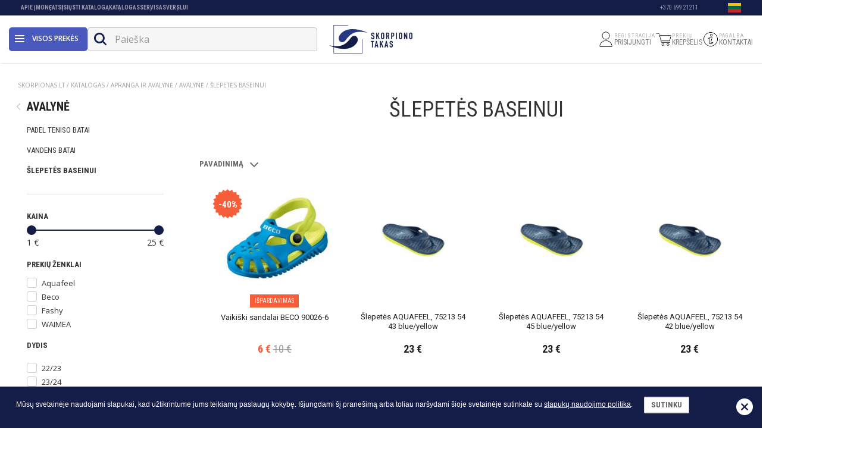

--- FILE ---
content_type: text/html; charset=UTF-8
request_url: https://www.skorpionas.lt/lt/katalogas/apranga-ir-avalyne-sporto-prekes/avalyne-sportine-apranga-ir-avalyne/slepetes-baseinui/
body_size: 17199
content:
<!DOCTYPE html>
<html>
<head>
	
    <title>Šlepetės baseinui ir paplūdimiui | skorpionas.lt</title>
    <meta http-equiv="X-UA-Compatible" content="IE=edge" />
    <meta name="description" content="Stilingos ir patogios slepetės baseinui ir paplūdymiui. Greitas pristatymas · Gera kaina · Platus asortimentas · Patogus apmokėjimas - skorpionas.lt"/>
    <meta name="keywords" content="Šlepetės baseinams, slepetes baseinams, slepetes, baseinams slepetes, baseinams šlepetės, šlepetės paplūdymiui, slepetes papludimiui, paplūdimio šlepetės, paplūdimio šlepetės"/>
    <meta name="viewport" content="width=device-width, initial-scale=1, maximum-scale=1">
        <meta http-equiv="Content-Type" content="text/html; charset=utf-8"/>
                            <meta property="og:image" content="https://www.skorpionas.lt/images/galleries/1488743787_slepetes.jpg" />            

            <link rel="canonical" href="https://www.skorpionas.lt/lt/katalogas/apranga-ir-avalyne-sporto-prekes/avalyne-sportine-apranga-ir-avalyne/slepetes-baseinui/" />
    


	
            <link rel="stylesheet" type="text/css" href="https://www.skorpionas.lt/res/less/bootstrap.css?v=20151125"/>
            <link rel="stylesheet" type="text/css" href="https://www.skorpionas.lt/res/css/default.css?v=20151125"/>
            <link rel="stylesheet" type="text/css" href="/core/vendors/sweetalert-master/lib/sweet-alert.css"/>
            <link rel="stylesheet" type="text/css" href="//cdnjs.cloudflare.com/ajax/libs/fancybox/2.1.5/jquery.fancybox.min.css"/>
            <link rel="stylesheet" type="text/css" href="https://www.skorpionas.lt/res/less/frontend.css?v=20151125"/>
        
    <link rel="stylesheet" type="text/css" href="https://www.skorpionas.lt/vendors/mCustomScrollbar/jquery.mCustomScrollbar.min.css" />


	
            <script type="text/javascript" src="/core/vendors/jquery/jquery-1.11.3.min.js"></script>
            <script type="text/javascript" src="/core/vendors/bootstrap-3.3.5/js/bootstrap.min.js"></script>
            <script type="text/javascript" src="/core/vendors/bootstrap-select/js/bootstrap-select.js"></script>
            <script type="text/javascript" src="/core/vendors/bootstrap-select/js/i18n/defaults-en_US.js"></script>
            <script type="text/javascript" src="/core/vendors/sweetalert-master/lib/sweet-alert.js"></script>
            <script type="text/javascript" src="//cdnjs.cloudflare.com/ajax/libs/fancybox/2.1.5/jquery.fancybox.pack.js"></script>
            <script type="text/javascript" src="https://www.skorpionas.lt/res/js/frontend/filters.js?v=20151125"></script>
            <script type="text/javascript" src="/core/js/ajax_submit.js"></script>
            <script type="text/javascript" src="/core/vendors/jquery-form/jquery.form.js"></script>
            <script type="text/javascript" src="https://www.skorpionas.lt/res/js/frontend/frontend.js?v=20151125"></script>
        <script type="text/javascript" src="https://www.skorpionas.lt/vendors/mCustomScrollbar/jquery.mCustomScrollbar.concat.min.js"></script>
    
            <!-- Google Tag Manager -->
        <script>(function(w,d,s,l,i){ w[l]=w[l]||[];w[l].push({ 'gtm.start':
                    new Date().getTime(),event:'gtm.js' });var f=d.getElementsByTagName(s)[0],
                    j=d.createElement(s),dl=l!='dataLayer'?'&l='+l:'';j.async=true;j.src=
                    'https://www.googletagmanager.com/gtm.js?id='+i+dl;f.parentNode.insertBefore(j,f);
            })(window,document,'script','dataLayer','GTM-NXBL78F');</script>
        <!-- End Google Tag Manager -->
    
    


	
		<!--[if lt IE 9]>
		<script src="https://oss.maxcdn.com/html5shiv/3.7.2/html5shiv.min.js"></script>
		<script src="https://oss.maxcdn.com/respond/1.4.2/respond.min.js"></script>
		<![endif]-->
	

</head>
<body id="type_products" >
	
            <!-- GA TRACKING -->
<script>
  (function(i,s,o,g,r,a,m){ i['GoogleAnalyticsObject']=r;i[r]=i[r]||function(){
  (i[r].q=i[r].q||[]).push(arguments)},i[r].l=1*new Date();a=s.createElement(o),
  m=s.getElementsByTagName(o)[0];a.async=1;a.src=g;m.parentNode.insertBefore(a,m)
  })(window,document,'script','//www.google-analytics.com/analytics.js','ga');
  ga('create', 'AW-849223497', 'auto');
  ga('send', 'pageview');
</script>

        <!-- Google Tag Manager (noscript) -->
        <noscript><iframe src="https://www.googletagmanager.com/ns.html?id=GTM-NXBL78F"
                          height="0" width="0" style="display:none;visibility:hidden"></iframe></noscript>
        <!-- End Google Tag Manager (noscript) -->
    
        <div class="cookie_bar clearfix">
        <div class="container-fluid">
            <div class="close"></div>
            <p>Mūsų svetainėje naudojami slapukai, kad užtikrintume jums teikiamų paslaugų kokybę. Išjungdami šį pranešimą arba toliau naršydami šioje svetainėje sutinkate su <a href="https://www.skorpionas.lt/lt/privatumo-politika/">slapukų naudojimo politika</a>.&nbsp;&nbsp;&nbsp;<span class="btn btn-default">Sutinku</span></p>
        </div>
            <script>
                var domain = "skorpionas.lt";
                
                    $(document).ready(function(){
                        $('.cookie_bar .btn').click(function(){
                            setCookie('NewCookiePolicyShown','1','1000');
                            $(".cookie_bar").remove();
                        });
                        $('.cookie_bar .close').click(function(){
                            //$(".cookie_bar").fadeOut('fast');
                            $(".cookie_bar").remove();
                        });
                    });
                    function setCookie(cname,cvalue,exdays)
                    {
                        var d = new Date();
                        d.setTime(d.getTime()+(exdays*24*60*60*1000));
                        var expires = "expires="+d.toGMTString();
                        document.cookie = cname + "=" + cvalue + ";domain="+domain+";path=/;" + expires;
                    }
                
            </script>
    </div>


		<div id="content_layout" class="content_layout_default">
	<div class="overlay"></div>
	
    <div id="head">

        <div id="sticky_menu">

            <div class="header">
                <div class="container">
                    <div class="header-left">
                        <a id="main-nav-button" class="js-page-slide-open" data-rel="pages_mega_menu_new">
                            <span class="icon"></span>
                        </a>

                        <a id="main-nav-button-desktop" class="js-page-slide-open" data-rel="pages_mega_menu_new">
                            <div class="icon-wrp">
                                <span class="icon"></span>
                            </div>
                            Visos prekės
                        </a>

                        <form id="quick_search" action="https://www.skorpionas.lt/lt/katalogas/" method="get">
	
	<div class='input-group'>
		<input type="text" class="form-control" name="search" placeholder="Paieška" autocomplete="off" value="" />
		<span class="input-group-btn">
			<div type="submit" class="btn btn-default" id="quick_search_btn" type="button"><i class="icon-search"></i></div>
		</span>
	</div>
</form>
<div id="search_suggestions_block" ></div>
<div id="search_suggestions_overlay"></div>

<script>
$('#quick_search .mobile_trigger').click(function(e) {
	$('#quick_search').addClass('active').find('input[name="search"]').focus();
});
/*$('#quick_search').on('focusout', function(e){
	setTimeout(function(){ $('#quick_search').removeClass('active'); }, 200);
});*/

$(document).on('click', '#search_more', function() {
    $('#quick_search').submit();
});

$(document).on('click', '#quick_search input[name="search"]', function(){
    if (!$('#quick_search').hasClass('active')) {
        $('#quick_search').addClass('active');
    } 
});

$('#quick_search_btn').click(function(e){
    e.preventDefault();

    if (!$('#quick_search').hasClass('active')) {
        $('#quick_search input[name="search"]').focus();
        if ($('#search_suggestions_block').find('.item').length > 0) {
            $('#search_suggestions_block').show();
            $('#search_suggestions_overlay').show();
        }
    }
    else {
        $('#search_suggestions_block').hide();
        $('#search_suggestions_overlay').hide();
        
        if ( $('#quick_search input[name="search"]').val() != '') {
            $('#quick_search').submit();
        }
    }

    $('#quick_search').toggleClass('active');
});

$('html body').click(function (e)
{
    if ((e.target.id != 'search_suggestions_block' && !$('#search_suggestions_block').find(e.target).length && !$('#quick_search').find(e.target).length && e.target.name != "search" && !$('.search_mobile').find(e.target).length && e.target.name != "search") || $(e.target).attr('class') == 'icon-cancel') {
        $('#search_suggestions_block').hide();
        $('#search_suggestions_overlay').hide();
        //$('#search_results').html('');
        // $('#quick_search input[name="search"]').val('');
        $('#quick_search').removeClass('active');

       /* if (isSafari) {
            if ($(window).width() >= 992) {
                //$('#quick_search').css({ 'width':'auto' });
            }
        }*/
    }
});

var search_delay = null;
$("#quick_search input[name='search']").keyup(function(){
    var val = $(this).val();
    if (val.length > 2) {        
        if(search_delay != null) clearTimeout(search_delay);
        search_delay = setTimeout(function(){
            search_request = $.ajax({
                type: 'POST',
                url: '?display=content_types/search/suggestions.tpl',
                data: { q: val },
                success: function(data) {
                    $("#search_suggestions_block").html(data).show();
                    $('#search_suggestions_overlay').show();
                    fix_suggestions_height();
                }
            });
        }, 300);
    }
});

$(document).ready(function(){
    $(window).resize(function(){
        fix_suggestions_height();
    });
});

function fix_suggestions_height() {
    if ($(window).width() <= 992) {
        $("#search_suggestions_block").css({
            height: $(window).height()-60,
            overflow: 'scroll'
        });
    } else {
        $("#search_suggestions_block").css({
            height: 'auto',
            overflow: 'hidden'
        });
    }
}

$(document).keyup(function(e) {
    if (e.keyCode === 27) $('html body').click();   // esc
});
</script>
                    </div>

                    <div class="header-center" id="logo">
                        <div class="desktop">
                                                                                    <a href="https://www.skorpionas.lt/">
                                <picture>
				<source srcset="https://www.skorpionas.lt/cache/images/a6a8f1a3f8ad2be6ddd1b5d31ce3440d.png" media="(max-width: 360px)">
		<source srcset="https://www.skorpionas.lt/cache/images/d4971fd0a66878316412de4c2c26e897.png 1x, https://www.skorpionas.lt/cache/images/0b87829329f83f29192e8fe872902264.png 2x" />
		<img  class="img-responsive " src="https://www.skorpionas.lt/cache/images/d4971fd0a66878316412de4c2c26e897.png" alt="Skorpionas.lt" >
</picture>

                            </a>
                        </div>
                        <div class="mobile">
                            <a href="https://www.skorpionas.lt/">
                                 <picture>
				<source srcset="https://www.skorpionas.lt/cache/images/59e1b049cd48d11b5022cf17cafe931c.png" media="(max-width: 360px)">
		<source srcset="https://www.skorpionas.lt/cache/images/8eefba5a9134698cee78e540fb67d49e.png 1x, https://www.skorpionas.lt/cache/images/e10356f9c42d06a8c9d82b4ed9db9b1a.png 2x" />
		<img  class="img-responsive " src="https://www.skorpionas.lt/cache/images/8eefba5a9134698cee78e540fb67d49e.png" alt="Skorpionas.lt" >
</picture>

                            </a>
                        </div>
                    </div>

                    <div class="header-right">
                                                    <a href="https://www.skorpionas.lt/lt/mano-paskyra/uzsakymu-istorija/" class="header-item">
                                <div class="icon">
                                    <img src="https://www.skorpionas.lt/images/frontend/user_icon.png" alt="user">
                                </div>
                                <div class="text">
                                    <span class="small">REGISTRACIJA</span>
                                    <span class="big">PRISIJUNGTI</span>
                                </div>
                            </a>
                        
                        <div id="cart_info" class="loaded">
    <a href="https://www.skorpionas.lt/lt/krepselis/" class="header-item">
        <div class="icon">
            <img class="desktop" src="https://www.skorpionas.lt/images/frontend/cart_icon2.png" alt="cart">
            <img class="mobile" src="https://www.skorpionas.lt/images/frontend/cart_icon2_mobile.png" alt="cart">

                    </div>
        <div class="text">
            <span class="small">PREKIŲ</span>
            <span class="big">KREPŠELIS</span>
        </div>
    </a>
	

    </div>
<script>
$(document).ready(function(){
    var cart_popup_process = 0;
    $('.loaded').mouseover(function() {
        if($('.cart_popup').length > 0 || cart_popup_process == 1) {
            return;
        }
        cart_popup_process = 1;
        $.ajax({
            'url': 'https://www.skorpionas.lt/lt/katalogas/apranga-ir-avalyne-sporto-prekes/avalyne-sportine-apranga-ir-avalyne/slepetes-baseinui/?display=content_types/cart/cart_info',
            'success': function(data) {
                $('#cart_info').replaceWith(data);
                show_cart_popup();
            }
        });
    });
});
</script>

                        <a href="https://www.skorpionas.lt/lt/kontaktai/" class="header-item">
                            <div class="icon">
                                <img src="https://www.skorpionas.lt/images/frontend/info_icon.png" alt="info">
                            </div>
                            <div class="text">
                                <span class="small">PAGALBA</span>
                                <span class="big">KONTAKTAI</span>
                            </div>
                        </a>
                    </div>

                    
                </div>
            </div>

            <nav>
    <div id="top_menu_block">
        <div class="container">
            
            <ul id="menu_language" class="horizontal-desktop">
                <li class="dropdown">
	<a href="#" class="dropdown-toggle" data-toggle="dropdown" role="button" aria-expanded="false">
		<i class="icon-kalba icon"></i>
        <img src="https://www.skorpionas.lt/images/frontend/flags/lt.png">
		<i class="icon-arrow_down arrow"></i>
	</a>
	<ul class="dropdown-menu" role="menu">
					<li><a href="https://www.skorpionas.lt/lt/"><img src="https://www.skorpionas.lt/images/frontend/flags/lt.png"></a></li>
					<li><a href="https://www.skorpionas.lt/en/"><img src="https://www.skorpionas.lt/images/frontend/flags/en.png"></a></li>
				
	</ul>
</li>
            </ul>
            
            <ul id="menu_information" class="horizontal-desktop">
		<li>
					<a class="title" href="https://www.skorpionas.lt/lt/apie-imone/">Apie įmonę</a>
			</li>
		<li>
					<a class="title" href="https://www.skorpionas.lt/lt/atsisiusti-kataloga/">Atsisiųsti katalogą</a>
			</li>
		<li>
					<a class="title" href="https://www.skorpionas.lt/lt/katalogas/">Katalogas</a>
			</li>
		<li>
					<a class="title" href="https://www.skorpionas.lt/lt/servisas/">Servisas</a>
			</li>
		<li>
					<a class="title" href="https://www.skorpionas.lt/lt/verslui/">VERSLUI</a>
			</li>
	</ul>

                            <div class="contact_phone hidden-xs hidden-sm">+370 699 21211</div>
            
                        
        </div>
    </div>
</nav>

<script>
    $('[data-toggle="popover"]').popover({ trigger: "manual" , html: true, animation:false})
        .on("mouseenter", function () {
            var _this = this;
            $(this).popover("show");
            $(".popover").on("mouseleave", function () {
                $(_this).popover('hide');
            });
        }).on("mouseleave", function () {
        var _this = this;
        setTimeout(function () {
            if (!$(".popover:hover").length) {
                $(_this).popover("hide");
            }
        }, 300);
    });
</script>
        </div>

        <div id="pages_mega_menu_new" class="js-page-slide">
    <div class="menu_header">
        <div class="lang">
        <ul class="menu_language horizontal-desktop">
            <li class="dropdown">
                <a href="#" class="dropdown-toggle" data-toggle="dropdown" role="button" aria-expanded="false">
                    <img src="https://www.skorpionas.lt/images/frontend/flags/lt.png">
                </a>
                <ul class="dropdown-menu" role="menu">
                                            <li><a href="https://www.skorpionas.lt/lt/"><img src="https://www.skorpionas.lt/images/frontend/flags/lt.png"></a></li>
                                            <li><a href="https://www.skorpionas.lt/en/"><img src="https://www.skorpionas.lt/images/frontend/flags/en.png"></a></li>
                                    </ul>
            </li>
        </ul>
        </div>
        <div class="logo">
            <img src="https://www.skorpionas.lt/images/menu-logo.png" alt="Skorpionas.lt" />
        </div>
        <div class="icon js-page-slide-close"></div>
    </div>

    <div id="mega_menu_overlay"></div>
    <div class="mega_menu_wrp">
        <ul id="mega_menu">
            <li class="menu-element">
                <div class="mobile-user-menu">
                    <div class="menu-item link" data-rel="menu-user">
                        <div class="menu-icon">
                            <img src="https://www.skorpionas.lt/images/frontend/user_icon.png" alt="User">
                        </div>
                        <div class="menu-text">
                                                            <a href="https://www.skorpionas.lt/lt/mano-paskyra/uzsakymu-istorija/">PRISIJUNGTI / REGISTRUOTIS</a>
                                                    </div>
                        <div class="menu-arrow">›</div>
                    </div>
                                    </div>
            </li>
                            <li class="menu-element ">
                        <div class="" >
        <div class="menu-item js-page-slide-open" data-rel="menu-82">
            <div class="menu-icon">
                <img src="https://www.skorpionas.lt/images/galleries/1758719586_1-3-d-d-9.png" alt="icon">            </div>
            <div class="menu-text">



                    <span>PROFESIONALI SPORTO ĮRANGA</span>

            </div>
            <div class="menu-arrow">›</div>
        </div>
        <div class="submenu_list submenu_mega js-page-slide" id="menu-82">
            <div class="js-page-slide-close submenu-close">
                PROFESIONALI SPORTO ĮRANGA
            </div>

            
            <div class="submenu_groups">
                                                    <div class="menu_column menu_items">
                        <a href="https://www.skorpionas.lt/lt/katalogas/treniruokliai/profesionalus-treniruokliai/kardio-treniruokliai/"><h5>KARDIO TRENIRUOKLIAI</h5></a>
                    </div>
                                    <div class="menu_column menu_items">
                        <a href="https://www.skorpionas.lt/lt/katalogas/treniruokliai/profesionalus-treniruokliai/jegos-treniruokliai/"><h5>JĖGOS TRENIRUOKLIAI</h5></a>
                    </div>
                                    <div class="menu_column menu_items">
                        <a href="https://www.skorpionas.lt/lt/katalogas/treniruokliai/universalus-suoliukai/"><h5>SUOLIUKAI</h5></a>
                    </div>
                                    <div class="menu_column menu_items">
                        <a href="https://www.skorpionas.lt/lt/katalogas/fitnesas/stangos-hanteliai-ir-ivairus-svoriai/"><h5>SVARMENYS</h5></a>
                    </div>
                            </div>
        </div>
    </div>

                </li>
                            <li class="menu-element ">
                        <div class="" >
        <div class="menu-item js-page-slide-open" data-rel="menu-67">
            <div class="menu-icon">
                <img src="https://www.skorpionas.lt/images/galleries/1757512093_kardio-treniruokliai.png" alt="icon">            </div>
            <div class="menu-text">



                    <span>KARDIO TRENIRUOKLIAI</span>

            </div>
            <div class="menu-arrow">›</div>
        </div>
        <div class="submenu_list submenu_mega js-page-slide" id="menu-67">
            <div class="js-page-slide-close submenu-close">
                KARDIO TRENIRUOKLIAI
            </div>

            
            <div class="submenu_groups">
                                                    <div class="menu_column menu_items">
                        <a href="https://www.skorpionas.lt/lt/katalogas/treniruokliai/begimo-takeliai/"><h5>BĖGIMO TAKELIAI</h5></a>
                    </div>
                                    <div class="menu_column menu_items">
                        <a href="https://www.skorpionas.lt/lt/katalogas/treniruokliai/dviraciai-treniruokliai/"><h5>DVIRAČIAI TRENIRUOKLIAI</h5></a>
                    </div>
                                    <div class="menu_column menu_items">
                        <a href="https://www.skorpionas.lt/lt/katalogas/treniruokliai/ergometrai/"><h5>DVIRAČIAI ERGOMETRAI</h5></a>
                    </div>
                                    <div class="menu_column menu_items">
                        <a href="https://www.skorpionas.lt/lt/katalogas/treniruokliai/elipsiniai-treniruokliai/"><h5>ELIPSINIAI TRENIRUOKLIAI</h5></a>
                    </div>
                                    <div class="menu_column menu_items">
                        <a href="https://www.skorpionas.lt/lt/katalogas/treniruokliai/irklavimo-treniruokliai/"><h5>IRKLAVIMO TRENIRUOKLIAI</h5></a>
                    </div>
                                    <div class="menu_column menu_items">
                        <a href="https://www.skorpionas.lt/lt/katalogas/treniruokliai/ismanieji-treniruokliai/"><h5>IŠMANIEJI TRENIRUOKLIAI</h5></a>
                    </div>
                            </div>
        </div>
    </div>

                </li>
                            <li class="menu-element link">
                                    
    <div class="menu-item link">
        <div class="menu-icon">
            <img src="https://www.skorpionas.lt/images/galleries/1757512698_jegos-treniruokliai.png" alt="icon">        </div>
        <div class="menu-text">
            <a href="https://www.skorpionas.lt/lt/katalogas/treniruokliai/jegos-stakles/">JĖGOS TRENIRUOKLIAI</a>
        </div>
        <div class="menu-arrow">›</div>
    </div>

                </li>
                            <li class="menu-element ">
                        <div class="" >
        <div class="menu-item js-page-slide-open" data-rel="menu-76">
            <div class="menu-icon">
                <img src="https://www.skorpionas.lt/images/galleries/1757533706_10.png" alt="icon">            </div>
            <div class="menu-text">



                    <span>FITNESAS</span>

            </div>
            <div class="menu-arrow">›</div>
        </div>
        <div class="submenu_list submenu_mega js-page-slide" id="menu-76">
            <div class="js-page-slide-close submenu-close">
                FITNESAS
            </div>

            
            <div class="submenu_groups">
                                                    <div class="menu_column menu_items">
                        <a href="https://www.skorpionas.lt/lt/katalogas/fitnesas/kilimeliai/"><h5>KILIMĖLIAI</h5></a>
                    </div>
                                    <div class="menu_column menu_items">
                        <a href="https://www.skorpionas.lt/lt/katalogas/fitnesas/kamuoliai/"><h5>TRENIRUOČIŲ KAMUOLIAI</h5></a>
                    </div>
                                    <div class="menu_column menu_items">
                        <a href="https://www.skorpionas.lt/lt/katalogas/fitnesas/stangos-hanteliai-ir-ivairus-svoriai/"><h5>GRIFAI, SVORIAI, HANTELIAI</h5></a>
                    </div>
                                    <div class="menu_column menu_items">
                        <a href="https://www.skorpionas.lt/lt/katalogas/fitnesas/funkcinems-treniruotems/"><h5>FUNKCINĖMS TRENIRUOTĖMS</h5></a>
                    </div>
                                    <div class="menu_column menu_items">
                        <a href="https://www.skorpionas.lt/lt/katalogas/fitnesas/joga-ir-pilatesas/"><h5>JOGA IR PILATESAS</h5></a>
                    </div>
                                    <div class="menu_column menu_items">
                        <a href="https://www.skorpionas.lt/lt/katalogas/fitnesas/juostos-mankstai/"><h5>JUOSTOS MANKŠTAI</h5></a>
                    </div>
                                    <div class="menu_column menu_items">
                        <a href="https://www.skorpionas.lt/lt/katalogas/fitnesas/balanso-treniruociu-inventorius/"><h5>BALANSO TRENIRUOTĖMS</h5></a>
                    </div>
                                    <div class="menu_column menu_items">
                        <a href="https://www.skorpionas.lt/lt/katalogas/fitnesas/masaziniai-volai/"><h5>MASAŽINIAI VOLAI</h5></a>
                    </div>
                                    <div class="menu_column menu_items">
                        <a href="https://www.skorpionas.lt/lt/katalogas/fitnesas/gimnastikos-lankai/"><h5>GIMNASTIKOS LANKAI</h5></a>
                    </div>
                                    <div class="menu_column menu_items">
                        <a href="https://www.skorpionas.lt/lt/katalogas/fitnesas/pakylos/"><h5>PAKYLOS</h5></a>
                    </div>
                                    <div class="menu_column menu_items">
                        <a href="https://www.skorpionas.lt/lt/katalogas/fitnesas/treniruociu-pirstines/"><h5>TRENIRUOČIŲ PIRŠTINĖS</h5></a>
                    </div>
                                    <div class="menu_column menu_items">
                        <a href="https://www.skorpionas.lt/lt/katalogas/fitnesas/pilvo-preso-treniruokliai/"><h5>PILVO PRESO TRENIRUOKLIAI</h5></a>
                    </div>
                            </div>
        </div>
    </div>

                </li>
                            <li class="menu-element ">
                        <div class="" >
        <div class="menu-item js-page-slide-open" data-rel="menu-70">
            <div class="menu-icon">
                <img src="https://www.skorpionas.lt/images/galleries/1757526254_1.png" alt="icon">            </div>
            <div class="menu-text">



                    <span>KREPŠINIS</span>

            </div>
            <div class="menu-arrow">›</div>
        </div>
        <div class="submenu_list submenu_mega js-page-slide" id="menu-70">
            <div class="js-page-slide-close submenu-close">
                KREPŠINIS
            </div>

            
            <div class="submenu_groups">
                                                    <div class="menu_column menu_items">
                        <a href="https://www.skorpionas.lt/lt/katalogas/sporto-sakos/krepsinis/krepsinio-kamuoliai/"><h5>KREPŠINIO KAMUOLIAI</h5></a>
                    </div>
                                    <div class="menu_column menu_items">
                        <a href="https://www.skorpionas.lt/lt/katalogas/sporto-sakos/krepsinis/"><h5>KREPŠINIO INVENTORIUS</h5></a>
                    </div>
                            </div>
        </div>
    </div>

                </li>
                            <li class="menu-element ">
                        <div class="" >
        <div class="menu-item js-page-slide-open" data-rel="menu-71">
            <div class="menu-icon">
                <img src="https://www.skorpionas.lt/images/galleries/1757526551_untitled-design-60-1.png" alt="icon">            </div>
            <div class="menu-text">



                    <span>TINKLINIS</span>

            </div>
            <div class="menu-arrow">›</div>
        </div>
        <div class="submenu_list submenu_mega js-page-slide" id="menu-71">
            <div class="js-page-slide-close submenu-close">
                TINKLINIS
            </div>

            
            <div class="submenu_groups">
                                                    <div class="menu_column menu_items">
                        <a href="https://www.skorpionas.lt/lt/katalogas/sporto-sakos/tinklinis/tinklinio-kamuoliai/"><h5>TINKLINIO KAMUOLIAI</h5></a>
                    </div>
                                    <div class="menu_column menu_items">
                        <a href="https://www.skorpionas.lt/lt/katalogas/sporto-sakos/tinklinis/"><h5>TINKLINIO INVENTORIUS</h5></a>
                    </div>
                            </div>
        </div>
    </div>

                </li>
                            <li class="menu-element ">
                        <div class="" >
        <div class="menu-item js-page-slide-open" data-rel="menu-79">
            <div class="menu-icon">
                <img src="https://www.skorpionas.lt/images/galleries/1758266577_2.png" alt="icon">            </div>
            <div class="menu-text">



                    <span>FUTBOLAS</span>

            </div>
            <div class="menu-arrow">›</div>
        </div>
        <div class="submenu_list submenu_mega js-page-slide" id="menu-79">
            <div class="js-page-slide-close submenu-close">
                FUTBOLAS
            </div>

            
            <div class="submenu_groups">
                                                    <div class="menu_column menu_items">
                        <a href="https://www.skorpionas.lt/lt/katalogas/sporto-sakos/futbolas/futbolo-kamuoliai/"><h5>FUTBOLO KAMUOLIAI</h5></a>
                    </div>
                                    <div class="menu_column menu_items">
                        <a href="https://www.skorpionas.lt/lt/katalogas/sporto-sakos/futbolas/"><h5>FUTBOLO INVENTORIUS</h5></a>
                    </div>
                            </div>
        </div>
    </div>

                </li>
                            <li class="menu-element ">
                        <div class="" >
        <div class="menu-item js-page-slide-open" data-rel="menu-75">
            <div class="menu-icon">
                <img src="https://www.skorpionas.lt/images/galleries/1757530693_untitled-design-58-1.png" alt="icon">            </div>
            <div class="menu-text">



                    <span>PLAUKIMAS</span>

            </div>
            <div class="menu-arrow">›</div>
        </div>
        <div class="submenu_list submenu_mega js-page-slide" id="menu-75">
            <div class="js-page-slide-close submenu-close">
                PLAUKIMAS
            </div>

            
            <div class="submenu_groups">
                                                    <div class="menu_column menu_items">
                        <a href="https://www.skorpionas.lt/lt/katalogas/sporto-sakos/vandens-sportas-ir-plaukimas/plaukimo-akiniai/"><h5>PLAUKIMO AKINIAI</h5></a>
                    </div>
                                    <div class="menu_column menu_items">
                        <a href="https://www.skorpionas.lt/lt/katalogas/sporto-sakos/vandens-sportas-ir-plaukimas/plaukimo-kepuraites/"><h5>PLAUKIMO KEPURAITĖS</h5></a>
                    </div>
                                    <div class="menu_column menu_items">
                        <a href="https://www.skorpionas.lt/lt/katalogas/sporto-sakos/vandens-sportas-ir-plaukimas/nosies-spaustukai-ausu-kamstukai/"><h5>NOSIES SPAUSTUKAI, AUSŲ KAMŠTUKAI</h5></a>
                    </div>
                                    <div class="menu_column menu_items">
                        <a href="https://www.skorpionas.lt/lt/katalogas/sporto-sakos/vandens-sportas-ir-plaukimas/nardymo-inventorius-nardymo-ir-plaukimo/"><h5>NARDYMO INVENTORIUS</h5></a>
                    </div>
                                    <div class="menu_column menu_items">
                        <a href="https://www.skorpionas.lt/lt/katalogas/sporto-sakos/vandens-sportas-ir-plaukimas/plaukimo-lentos-pludurai/"><h5>PLAUKIMO LENTOS, PLŪDURAI</h5></a>
                    </div>
                                    <div class="menu_column menu_items">
                        <a href="https://www.skorpionas.lt/lt/katalogas/sporto-sakos/vandens-sportas-ir-plaukimas/plaukimo-plastakos-plaukmenys/"><h5>PLAUKIMO PLAŠTAKOS, PLAUKMENYS</h5></a>
                    </div>
                                    <div class="menu_column menu_items">
                        <a href="https://www.skorpionas.lt/lt/katalogas/sporto-sakos/vandens-sportas-ir-plaukimas/plaukimo-liemenes-rankoves/"><h5>PLAUKIMO LIEMENĖS, RANKOVĖS</h5></a>
                    </div>
                                    <div class="menu_column menu_items">
                        <a href="https://www.skorpionas.lt/lt/katalogas/sporto-sakos/vandens-sportas-ir-plaukimas/vandens-aerobika/"><h5>VANDENS AEROBIKA</h5></a>
                    </div>
                                    <div class="menu_column menu_items">
                        <a href="https://www.skorpionas.lt/lt/katalogas/apranga-ir-avalyne-sporto-prekes/apranga-lauko-tenisas/maudymosi-kostiumai/"><h5>MAUDYMOSI KOSTIUMAI</h5></a>
                    </div>
                                    <div class="menu_column menu_items">
                        <a href="https://www.skorpionas.lt/lt/katalogas/apranga-ir-avalyne-sporto-prekes/avalyne-sportine-apranga-ir-avalyne/"><h5>ŠLEPETĖS, VANDENS BATAI</h5></a>
                    </div>
                                    <div class="menu_column menu_items">
                        <a href="https://www.skorpionas.lt/lt/katalogas/sporto-sakos/vandens-sportas-ir-plaukimas/saugumui-vandenyje-plaukimo-inventorius/"><h5>SAUGUMUI VANDENYJE</h5></a>
                    </div>
                            </div>
        </div>
    </div>

                </li>
                            <li class="menu-element ">
                        <div class="" >
        <div class="menu-item js-page-slide-open" data-rel="menu-74">
            <div class="menu-icon">
                <img src="https://www.skorpionas.lt/images/galleries/1757530382_6.png" alt="icon">            </div>
            <div class="menu-text">



                    <span>LAUKO TENISAS</span>

            </div>
            <div class="menu-arrow">›</div>
        </div>
        <div class="submenu_list submenu_mega js-page-slide" id="menu-74">
            <div class="js-page-slide-close submenu-close">
                LAUKO TENISAS
            </div>

            
            <div class="submenu_groups">
                                                    <div class="menu_column menu_items">
                        <a href="https://www.skorpionas.lt/lt/katalogas/sporto-sakos/rakeciu-sportas/lauko-tenisas/raketes/"><h5>TENISO RAKETĖS</h5></a>
                    </div>
                                    <div class="menu_column menu_items">
                        <a href="https://www.skorpionas.lt/lt/katalogas/sporto-sakos/rakeciu-sportas/lauko-tenisas/kamuoliukai/"><h5>TENISO KAMUOLIUKAI</h5></a>
                    </div>
                                    <div class="menu_column menu_items">
                        <a href="https://www.skorpionas.lt/lt/katalogas/sporto-sakos/rakeciu-sportas/lauko-tenisas/teniso-rakeciu-apvijos/"><h5>TENISO RAKEČIŲ APVIJOS</h5></a>
                    </div>
                                    <div class="menu_column menu_items">
                        <a href="https://www.skorpionas.lt/lt/katalogas/sporto-sakos/rakeciu-sportas/lauko-tenisas/teniso-rakeciu-stygos/"><h5>TENISO RAKEČIŲ STYGOS</h5></a>
                    </div>
                                    <div class="menu_column menu_items">
                        <a href="https://www.skorpionas.lt/lt/katalogas/sporto-sakos/rakeciu-sportas/lauko-tenisas/krepsiai-ir-kuprines/"><h5>KREPŠIAI IR KUPRINĖS</h5></a>
                    </div>
                                    <div class="menu_column menu_items">
                        <a href="https://www.skorpionas.lt/lt/katalogas/sporto-sakos/rakeciu-sportas/lauko-tenisas/teniso-treniruotems/"><h5>TENISO TRENIRUOTĖMS</h5></a>
                    </div>
                                    <div class="menu_column menu_items">
                        <a href="https://www.skorpionas.lt/lt/katalogas/sporto-sakos/rakeciu-sportas/lauko-tenisas/teniso-apranga-ir-avalyne/"><h5>APRANGA IR AVALYNĖ</h5></a>
                    </div>
                            </div>
        </div>
    </div>

                </li>
                            <li class="menu-element ">
                        <div class="" >
        <div class="menu-item js-page-slide-open" data-rel="menu-66">
            <div class="menu-icon">
                <img src="https://www.skorpionas.lt/images/galleries/1757511810_5.png" alt="icon">            </div>
            <div class="menu-text">



                    <span>PADELIS</span>

            </div>
            <div class="menu-arrow">›</div>
        </div>
        <div class="submenu_list submenu_mega js-page-slide" id="menu-66">
            <div class="js-page-slide-close submenu-close">
                PADELIS
            </div>

            
            <div class="submenu_groups">
                                                    <div class="menu_column menu_items">
                        <a href="https://www.skorpionas.lt/lt/katalogas/sporto-sakos/rakeciu-sportas/padelis/raketes/"><h5>PADELIO RAKETĖS</h5></a>
                    </div>
                                    <div class="menu_column menu_items">
                        <a href="https://www.skorpionas.lt/lt/katalogas/sporto-sakos/rakeciu-sportas/padelis/kamuoliukai/"><h5>PADELIO KAMUOLIUKAI</h5></a>
                    </div>
                                    <div class="menu_column menu_items">
                        <a href="https://www.skorpionas.lt/lt/katalogas/sporto-sakos/rakeciu-sportas/padelis/"><h5>PADELIO TRENIRUOTĖMS</h5></a>
                    </div>
                                    <div class="menu_column menu_items">
                        <a href="https://www.skorpionas.lt/lt/katalogas/sporto-sakos/rakeciu-sportas/padelis/aksesuarai-ir-krepsiai/"><h5>PADELIO AKSESUARAI</h5></a>
                    </div>
                                    <div class="menu_column menu_items">
                        <a href="https://www.skorpionas.lt/lt/katalogas/apranga-ir-avalyne-sporto-prekes/avalyne-sportine-apranga-ir-avalyne/"><h5>APRANGA IR AVALYNĖ</h5></a>
                    </div>
                            </div>
        </div>
    </div>

                </li>
                            <li class="menu-element ">
                        <div class="" >
        <div class="menu-item js-page-slide-open" data-rel="menu-81">
            <div class="menu-icon">
                <img src="https://www.skorpionas.lt/images/galleries/1758267009_1-3-d-d-8.png" alt="icon">            </div>
            <div class="menu-text">



                    <span>SKVOŠAS</span>

            </div>
            <div class="menu-arrow">›</div>
        </div>
        <div class="submenu_list submenu_mega js-page-slide" id="menu-81">
            <div class="js-page-slide-close submenu-close">
                SKVOŠAS
            </div>

            
            <div class="submenu_groups">
                                                    <div class="menu_column menu_items">
                        <a href="https://www.skorpionas.lt/lt/katalogas/sporto-sakos/rakeciu-sportas/skvosas/raketes/"><h5>SKVOŠO RAKETĖS</h5></a>
                    </div>
                                    <div class="menu_column menu_items">
                        <a href="https://www.skorpionas.lt/lt/katalogas/sporto-sakos/rakeciu-sportas/skvosas/kamuoliukai/"><h5>SKVOŠO KAMUOLIUKAI</h5></a>
                    </div>
                                    <div class="menu_column menu_items">
                        <a href="https://www.skorpionas.lt/lt/katalogas/sporto-sakos/rakeciu-sportas/skvosas/skvoso-rakeciu-stygos/"><h5>SKVOŠO RAKEČIŲ STYGOS</h5></a>
                    </div>
                            </div>
        </div>
    </div>

                </li>
                            <li class="menu-element ">
                        <div class="" >
        <div class="menu-item js-page-slide-open" data-rel="menu-80">
            <div class="menu-icon">
                <img src="https://www.skorpionas.lt/images/galleries/1758266625_3.png" alt="icon">            </div>
            <div class="menu-text">



                    <span>BADMINTONAS</span>

            </div>
            <div class="menu-arrow">›</div>
        </div>
        <div class="submenu_list submenu_mega js-page-slide" id="menu-80">
            <div class="js-page-slide-close submenu-close">
                BADMINTONAS
            </div>

            
            <div class="submenu_groups">
                                                    <div class="menu_column menu_items">
                        <a href="https://www.skorpionas.lt/lt/katalogas/sporto-sakos/rakeciu-sportas/badmintonas/"><h5>BADMINTONO RAKETĖS</h5></a>
                    </div>
                                    <div class="menu_column menu_items">
                        <a href="https://www.skorpionas.lt/lt/katalogas/sporto-sakos/rakeciu-sportas/badmintonas/skrajukes/"><h5>BADMINTONO SKRAJUKĖS</h5></a>
                    </div>
                                    <div class="menu_column menu_items">
                        <a href="https://www.skorpionas.lt/en/catalog/types-of-sports/racket-sports/badminton/badminton-nets/"><h5>BADMINTONO TINKLAI</h5></a>
                    </div>
                            </div>
        </div>
    </div>

                </li>
                            <li class="menu-element ">
                        <div class="" >
        <div class="menu-item js-page-slide-open" data-rel="menu-68">
            <div class="menu-icon">
                <img src="https://www.skorpionas.lt/images/galleries/1757512154_7.png" alt="icon">            </div>
            <div class="menu-text">



                    <span>STALO TENISAS</span>

            </div>
            <div class="menu-arrow">›</div>
        </div>
        <div class="submenu_list submenu_mega js-page-slide" id="menu-68">
            <div class="js-page-slide-close submenu-close">
                STALO TENISAS
            </div>

            
            <div class="submenu_groups">
                                                    <div class="menu_column menu_items">
                        <a href="https://www.skorpionas.lt/lt/katalogas/sporto-sakos/rakeciu-sportas/stalo-tenisas/stalai/"><h5>STALO TENISO STALAI</h5></a>
                    </div>
                                    <div class="menu_column menu_items">
                        <a href="https://www.skorpionas.lt/lt/katalogas/sporto-sakos/rakeciu-sportas/stalo-tenisas/raketes/"><h5>STALO TENISO RAKETĖS</h5></a>
                    </div>
                                    <div class="menu_column menu_items">
                        <a href="https://www.skorpionas.lt/lt/katalogas/sporto-sakos/rakeciu-sportas/stalo-tenisas/kamuoliukai/"><h5>STALO TENISO KAMUOLIUKAI</h5></a>
                    </div>
                                    <div class="menu_column menu_items">
                        <a href="https://www.skorpionas.lt/lt/katalogas/sporto-sakos/rakeciu-sportas/stalo-tenisas/aksesuarai/"><h5>STALO TENISO AKSESUARAI</h5></a>
                    </div>
                            </div>
        </div>
    </div>

                </li>
                            <li class="menu-element ">
                        <div class="" >
        <div class="menu-item js-page-slide-open" data-rel="menu-72">
            <div class="menu-icon">
                <img src="https://www.skorpionas.lt/images/galleries/1757526825_smiginio-prekes.png" alt="icon">            </div>
            <div class="menu-text">



                    <span>SMIGINIS</span>

            </div>
            <div class="menu-arrow">›</div>
        </div>
        <div class="submenu_list submenu_mega js-page-slide" id="menu-72">
            <div class="js-page-slide-close submenu-close">
                SMIGINIS
            </div>

            
            <div class="submenu_groups">
                                                    <div class="menu_column menu_items">
                        <a href="https://www.skorpionas.lt/lt/katalogas/sporto-sakos/smiginis/taikiniai/"><h5>TAIKINIAI</h5></a>
                    </div>
                                    <div class="menu_column menu_items">
                        <a href="https://www.skorpionas.lt/lt/katalogas/sporto-sakos/smiginis/strelytes-smiginiui/"><h5>STRĖLYTĖS SMIGINIUI</h5></a>
                    </div>
                                    <div class="menu_column menu_items">
                        <a href="https://www.skorpionas.lt/lt/katalogas/sporto-sakos/smiginis/antgaliai-strelytems/"><h5>ANTGALIAI STRĖLYTĖMS</h5></a>
                    </div>
                                    <div class="menu_column menu_items">
                        <a href="https://www.skorpionas.lt/lt/katalogas/sporto-sakos/smiginis/strelyciu-koteliai/"><h5>STRĖLYČIŲ KOTELIAI</h5></a>
                    </div>
                                    <div class="menu_column menu_items">
                        <a href="https://www.skorpionas.lt/lt/katalogas/sporto-sakos/smiginis/strelyciu-sparneliai/"><h5>STRĖLYČIŲ SPARNELIAI</h5></a>
                    </div>
                                    <div class="menu_column menu_items">
                        <a href="https://www.skorpionas.lt/lt/katalogas/sporto-sakos/smiginis/aksesuarai/"><h5>SMIGINIO AKSESUARAI</h5></a>
                    </div>
                            </div>
        </div>
    </div>

                </li>
                            <li class="menu-element ">
                        <div class="" >
        <div class="menu-item js-page-slide-open" data-rel="menu-77">
            <div class="menu-icon">
                <img src="https://www.skorpionas.lt/images/galleries/1757534282_diskgolf.png" alt="icon">            </div>
            <div class="menu-text">



                    <span>DISKGOLFO PREKĖS</span>

            </div>
            <div class="menu-arrow">›</div>
        </div>
        <div class="submenu_list submenu_mega js-page-slide" id="menu-77">
            <div class="js-page-slide-close submenu-close">
                DISKGOLFO PREKĖS
            </div>

            
            <div class="submenu_groups">
                                                    <div class="menu_column menu_items">
                        <a href="https://www.skorpionas.lt/lt/katalogas/laisvalaikio-prekes/diskgolfo-diskai-diskgolfas/"><h5>DISKGOLFO DISKAI</h5></a>
                    </div>
                                    <div class="menu_column menu_items">
                        <a href="https://www.skorpionas.lt/lt/katalogas/laisvalaikio-prekes/diskgolfo-aksesuarai-diskgolfas/"><h5>DISKGOLFO AKSESUARAI</h5></a>
                    </div>
                            </div>
        </div>
    </div>

                </li>
                            <li class="menu-element link">
                                    
    <div class="menu-item link">
        <div class="menu-icon">
            <img src="https://www.skorpionas.lt/images/galleries/1757530302_untitled-design-59-1.png" alt="icon">        </div>
        <div class="menu-text">
            <a href="https://www.skorpionas.lt/lt/katalogas/laisvalaikio-prekes/stalo-zaidimai-laisvalaikiui/">ŽAIDIMŲ STALAI</a>
        </div>
        <div class="menu-arrow">›</div>
    </div>

                </li>
                            <li class="menu-element ">
                        <div class="" >
        <div class="menu-item js-page-slide-open" data-rel="menu-78">
            <div class="menu-icon">
                <img src="https://www.skorpionas.lt/images/galleries/1757534445_visos-prekes.png" alt="icon">            </div>
            <div class="menu-text">



                    <span>VISOS PREKĖS</span>

            </div>
            <div class="menu-arrow">›</div>
        </div>
        <div class="submenu_list submenu_mega js-page-slide" id="menu-78">
            <div class="js-page-slide-close submenu-close">
                VISOS PREKĖS
            </div>

            
            <div class="submenu_groups">
                                                    <div class="menu_column menu_items">
                        <a href="https://www.skorpionas.lt/lt/katalogas/prekes-su-pazeista-pakuote/"><h5>PREKĖS SU PAŽEISTA PAKUOTE</h5></a>
                    </div>
                                    <div class="menu_column menu_items">
                        <a href="https://www.skorpionas.lt/lt/katalogas/prekes-vaikams/"><h5>PREKĖS VAIKAMS</h5></a>
                    </div>
                                    <div class="menu_column menu_items">
                        <a href="https://www.skorpionas.lt/lt/katalogas/apranga-ir-avalyne-sporto-prekes/"><h5>APRANGA IR AVALYNĖ</h5></a>
                    </div>
                                    <div class="menu_column menu_items">
                        <a href="https://www.skorpionas.lt/lt/katalogas/laisvalaikio-prekes/"><h5>LAISVALAIKIO PREKĖS</h5></a>
                    </div>
                                    <div class="menu_column menu_items">
                        <a href="https://www.skorpionas.lt/lt/katalogas/ziemos-prekes/"><h5>ŽIEMOS PREKĖS</h5></a>
                    </div>
                                    <div class="menu_column menu_items">
                        <a href="https://www.skorpionas.lt/lt/katalogas/valymo-priemones-ir-tepalai/"><h5>VALYMO PRIEMONĖS IR TEPALAI</h5></a>
                    </div>
                                    <div class="menu_column menu_items">
                        <a href="https://www.skorpionas.lt/lt/katalogas/skaiciuotuvai/"><h5>SKAIČIUOTUVAI</h5></a>
                    </div>
                            </div>
        </div>
    </div>

                </li>
                    </ul>
        <ul class="menu-information">
                            <li>
                                            <a class="title" href="https://www.skorpionas.lt/lt/apie-imone/">Apie įmonę</a>
                                    </li>
                            <li>
                                            <a class="title" href="https://www.skorpionas.lt/lt/atsisiusti-kataloga/">Atsisiųsti katalogą</a>
                                    </li>
                            <li>
                                            <a class="title" href="https://www.skorpionas.lt/lt/katalogas/">Katalogas</a>
                                    </li>
                            <li>
                                            <a class="title" href="https://www.skorpionas.lt/lt/servisas/">Servisas</a>
                                    </li>
                            <li>
                                            <a class="title" href="https://www.skorpionas.lt/lt/verslui/">VERSLUI</a>
                                    </li>
                    </ul>
    </div>
</div>

        
    </div>



	<div id="content_wrapper">
		
    <div class="container-fluid">
        
        <div class="hidden-xs hidden-sm"><div id="breadcrumb">
	<a href="https://www.skorpionas.lt/lt/">Skorpionas.lt</a>
			<i>/</i>
					<a href="https://www.skorpionas.lt/lt/katalogas/">Katalogas</a>
					<i>/</i>
					<a href="https://www.skorpionas.lt/lt/katalogas/apranga-ir-avalyne-sporto-prekes/">APRANGA IR AVALYNĖ</a>
					<i>/</i>
					<a href="https://www.skorpionas.lt/lt/katalogas/apranga-ir-avalyne-sporto-prekes/avalyne-sportine-apranga-ir-avalyne/">AVALYNĖ</a>
					<i>/</i>
					<a href="https://www.skorpionas.lt/lt/katalogas/apranga-ir-avalyne-sporto-prekes/avalyne-sportine-apranga-ir-avalyne/slepetes-baseinui/">ŠLEPETĖS BASEINUI</a>
			</div></div>
    </div>
    <div class="content_body ">
        <div id="products_listing">
	<div class="container-fluid">
		

                    <div class="visible-xs visible-sm">
                <h1 class="title">ŠLEPETĖS BASEINUI</h1>
            </div>
                <div class="row">
            <div class="col col-md-3 filters-col ">
                
            </div>

            <div class="col col-md-9 products">
                <div class="hidden-xs hidden-sm">
                    <h1 class='title'>ŠLEPETĖS BASEINUI</h1>
                </div>
                
                <div class="banner">
                    <picture>
				<source srcset="https://www.skorpionas.lt/res/tr_images/?width=360&amp;height=96&amp;mode=resize&amp;quality=80&amp;mobile_width=360" media="(max-width: 360px)">
		<source srcset="https://www.skorpionas.lt/res/tr_images/?width=1500&amp;height=400&amp;mode=resize&amp;quality=80 1x, https://www.skorpionas.lt/res/tr_images/?width=3000&amp;height=800&amp;mode=resize&amp;quality=80 2x" />
		<img loading="lazy" class="img-responsive img-responsive center-block" src="https://www.skorpionas.lt/res/tr_images/?width=1500&amp;height=400&amp;mode=resize&amp;quality=80" alt="" >
</picture>

                </div>

                                    <div class="filters mobile-triggers">
                        <div class="filter-trigger visible-xs visible-sm">
                            <a class="js-page-slide-open" data-rel="filter_block" style="cursor: pointer;">Filtrai</a>
                        </div>
                                                    <div class="sort_block">
                                <select class="selectpicker"><option value="name asc" selected="selected">Pavadinimą</option>
<option value="date desc">Datą</option>
<option value="discount desc">Didžiausią nuolaidą</option>
<option value="price asc">Mažiausią kainą</option>
<option value="price desc">Didžiausią kainą</option>
</select>
                            </div>
                                                                    </div>



                    <div class="clearfix"></div>

                                            <div class="product_listing">
                                                            <div class="product_element ">
	<a href="https://www.skorpionas.lt/lt/katalogas/vaikiski-sandalai-beco-90026-6/">
					<span class="tags">
									                        																		<span class="tag tag-discount-percent">
						-40%
					</span>
							</span>
				
		            <picture>
				<source srcset="https://www.skorpionas.lt/cache/images/5ce11e5316d74f448aecea348aacc8f7.jpg" media="(max-width: 360px)">
		<source srcset="https://www.skorpionas.lt/cache/images/92f226c460f26444b6844de115dba60a.jpg 1x, https://www.skorpionas.lt/cache/images/0225897824140ba078ff980791e20d17.jpg 2x" />
		<img  class="img-responsive img-responsive center-block product_img" src="https://www.skorpionas.lt/cache/images/92f226c460f26444b6844de115dba60a.jpg" alt="Vaikiški sandalai BECO 90026-6" data-toggle="tooltip" title='<div class="tooltip_block"><div><span class="title">Dydis: </span><span class="value">25</span></div></div>' data-html="true" data-placement="bottom">
</picture>

			
		
         
            <span class="tags2 clearfix">
                                                                                        <span class="tag tag-sale">
                                                                    Išpardavimas
                                                            </span>
                                                                        </span>
        		<span class="title">
            <span>
                Vaikiški sandalai BECO 90026-6
                            </span>
            			
		</span>
		
		<span class="price_info has_discount">
                                                                    <span class="price discount">
                        
                        6 €
                    </span>
                                            <span class="old_price">
                            10 €
                        </span>
                                                        
                            		</span>

       
        <div class="free_delivery_wrp">
                    </div>
	</a>
</div>
                                                            <div class="product_element ">
	<a href="https://www.skorpionas.lt/lt/katalogas/slepetes-aquafeel/?item=64997">
				
		            <picture>
				<source srcset="https://www.skorpionas.lt/cache/images/7a0233fc92d3e77151993a01da86a424.jpg" media="(max-width: 360px)">
		<source srcset="https://www.skorpionas.lt/cache/images/13dd13fac0cb1a739accdfa1c03eff82.jpg 1x, https://www.skorpionas.lt/cache/images/194658780da913e77be5c2aa67d7b06a.jpg 2x" />
		<img  class="img-responsive img-responsive center-block product_img" src="https://www.skorpionas.lt/cache/images/13dd13fac0cb1a739accdfa1c03eff82.jpg" alt="Šlepetės AQUAFEEL, 75213 54 43 blue/yellow" data-toggle="tooltip" title='<div class="tooltip_block"><div><span class="title">Dydis: </span><span class="value">43</span></div></div>' data-html="true" data-placement="bottom">
</picture>

			
		
         
            <span class="tags2 clearfix">
                            </span>
        		<span class="title">
            <span>
                Šlepetės AQUAFEEL, 75213 54 43 blue/yellow
                            </span>
            			
		</span>
		
		<span class="price_info ">
                                                                    <span class="price ">
                        
                        23 €
                    </span>
                                                        
                            		</span>

       
        <div class="free_delivery_wrp">
                    </div>
	</a>
</div>
                                                            <div class="product_element ">
	<a href="https://www.skorpionas.lt/lt/katalogas/slepetes-aquafeel/?item=64999">
				
		            <picture>
				<source srcset="https://www.skorpionas.lt/cache/images/57ea930cb93dc7654494ef19898b8c2b.jpg" media="(max-width: 360px)">
		<source srcset="https://www.skorpionas.lt/cache/images/bc5b443962a5d0b3c1589108710bfbaa.jpg 1x, https://www.skorpionas.lt/cache/images/09f346bada5e79fce472d8d5843c94ad.jpg 2x" />
		<img  class="img-responsive img-responsive center-block product_img" src="https://www.skorpionas.lt/cache/images/bc5b443962a5d0b3c1589108710bfbaa.jpg" alt="Šlepetės AQUAFEEL, 75213 54 45 blue/yellow" data-toggle="tooltip" title='<div class="tooltip_block"><div><span class="title">Dydis: </span><span class="value">45</span></div></div>' data-html="true" data-placement="bottom">
</picture>

			
		
         
            <span class="tags2 clearfix">
                            </span>
        		<span class="title">
            <span>
                Šlepetės AQUAFEEL, 75213 54 45 blue/yellow
                            </span>
            			
		</span>
		
		<span class="price_info ">
                                                                    <span class="price ">
                        
                        23 €
                    </span>
                                                        
                            		</span>

       
        <div class="free_delivery_wrp">
                    </div>
	</a>
</div>
                                                            <div class="product_element ">
	<a href="https://www.skorpionas.lt/lt/katalogas/slepetes-aquafeel/?item=64996">
				
		            <picture>
				<source srcset="https://www.skorpionas.lt/cache/images/820f9321551c3e20c2c40f3bca4946b2.jpg" media="(max-width: 360px)">
		<source srcset="https://www.skorpionas.lt/cache/images/ad5860dd31d746ccd89b91f47f13cdf5.jpg 1x, https://www.skorpionas.lt/cache/images/20984675d4362788f4ee7c04796887ae.jpg 2x" />
		<img  class="img-responsive img-responsive center-block product_img" src="https://www.skorpionas.lt/cache/images/ad5860dd31d746ccd89b91f47f13cdf5.jpg" alt="Šlepetės AQUAFEEL, 75213 54 42 blue/yellow" data-toggle="tooltip" title='<div class="tooltip_block"><div><span class="title">Dydis: </span><span class="value">42</span></div></div>' data-html="true" data-placement="bottom">
</picture>

			
		
         
            <span class="tags2 clearfix">
                            </span>
        		<span class="title">
            <span>
                Šlepetės AQUAFEEL, 75213 54 42 blue/yellow
                            </span>
            			
		</span>
		
		<span class="price_info ">
                                                                    <span class="price ">
                        
                        23 €
                    </span>
                                                        
                            		</span>

       
        <div class="free_delivery_wrp">
                    </div>
	</a>
</div>
                                                            <div class="product_element ">
	<a href="https://www.skorpionas.lt/lt/katalogas/slepetes-aquafeel/?item=64998">
				
		            <picture>
				<source srcset="https://www.skorpionas.lt/cache/images/be4701db4fcb3500a1eda5e783b58918.jpg" media="(max-width: 360px)">
		<source srcset="https://www.skorpionas.lt/cache/images/1910fb6a2d757a071556df3ec48595d3.jpg 1x, https://www.skorpionas.lt/cache/images/64293d4c031786e3438f87880c4d4101.jpg 2x" />
		<img  class="img-responsive img-responsive center-block product_img" src="https://www.skorpionas.lt/cache/images/1910fb6a2d757a071556df3ec48595d3.jpg" alt="Šlepetės AQUAFEEL, 75213 54 44 blue/yellow" data-toggle="tooltip" title='<div class="tooltip_block"><div><span class="title">Dydis: </span><span class="value">44</span></div></div>' data-html="true" data-placement="bottom">
</picture>

			
		
         
            <span class="tags2 clearfix">
                            </span>
        		<span class="title">
            <span>
                Šlepetės AQUAFEEL, 75213 54 44 blue/yellow
                            </span>
            			
		</span>
		
		<span class="price_info ">
                                                                    <span class="price ">
                        
                        23 €
                    </span>
                                                        
                            		</span>

       
        <div class="free_delivery_wrp">
                    </div>
	</a>
</div>
                                                            <div class="product_element ">
	<a href="https://www.skorpionas.lt/lt/katalogas/slepetes-aquafeel/?item=64995">
				
		            <picture>
				<source srcset="https://www.skorpionas.lt/cache/images/b6cf9e1f5606a8ea806f5db52bd97b9e.jpg" media="(max-width: 360px)">
		<source srcset="https://www.skorpionas.lt/cache/images/93b34bf8c65184bffa286b07fc7520ee.jpg 1x, https://www.skorpionas.lt/cache/images/7a0e2d001860f52296cd5dd88e729360.jpg 2x" />
		<img  class="img-responsive img-responsive center-block product_img" src="https://www.skorpionas.lt/cache/images/93b34bf8c65184bffa286b07fc7520ee.jpg" alt="Šlepetės AQUAFEEL, 75212 54 41 blue/yellow" data-toggle="tooltip" title='<div class="tooltip_block"><div><span class="title">Dydis: </span><span class="value">41</span></div></div>' data-html="true" data-placement="bottom">
</picture>

			
		
         
            <span class="tags2 clearfix">
                            </span>
        		<span class="title">
            <span>
                Šlepetės AQUAFEEL, 75212 54 41 blue/yellow
                            </span>
            			
		</span>
		
		<span class="price_info ">
                                                                    <span class="price ">
                        
                        23 €
                    </span>
                                                        
                            		</span>

       
        <div class="free_delivery_wrp">
                    </div>
	</a>
</div>
                                                            <div class="product_element ">
	<a href="https://www.skorpionas.lt/lt/katalogas/slepetes-aquafeel-72462-40/">
					<span class="tags">
									                        																		<span class="tag tag-discount-percent">
						-50%
					</span>
							</span>
				
		            <picture>
				<source srcset="https://www.skorpionas.lt/cache/images/8a4c90f28a0a7fcd5f0b78b477de6c16.jpg" media="(max-width: 360px)">
		<source srcset="https://www.skorpionas.lt/cache/images/631fa8c81ca8b8f66fdd3b21d2932c18.jpg 1x, https://www.skorpionas.lt/cache/images/afd54fffc22504322257a37d945d064b.jpg 2x" />
		<img  class="img-responsive img-responsive center-block product_img" src="https://www.skorpionas.lt/cache/images/631fa8c81ca8b8f66fdd3b21d2932c18.jpg" alt="Šlepetės AQUAFEEL 72462 40" data-toggle="tooltip" title='<div class="tooltip_block"><div><span class="title">Dydis: </span><span class="value">35/36</span></div></div>' data-html="true" data-placement="bottom">
</picture>

			
		
         
            <span class="tags2 clearfix">
                                                                                        <span class="tag tag-sale">
                                                                    Išpardavimas
                                                            </span>
                                                                        </span>
        		<span class="title">
            <span>
                Šlepetės AQUAFEEL 72462 40
                            </span>
            			
		</span>
		
		<span class="price_info has_discount">
                                                                    <span class="price discount">
                        
                        14,50 €
                    </span>
                                            <span class="old_price">
                            29 €
                        </span>
                                                        
                            		</span>

       
        <div class="free_delivery_wrp">
                    </div>
	</a>
</div>
                                                            <div class="product_element ">
	<a href="https://www.skorpionas.lt/lt/katalogas/slepetes-aquafeel-72463-20/">
					<span class="tags">
									                        																		<span class="tag tag-discount-percent">
						-20%
					</span>
							</span>
				
		            <picture>
				<source srcset="https://www.skorpionas.lt/cache/images/553b182113caca90b79965388bd925a0.jpg" media="(max-width: 360px)">
		<source srcset="https://www.skorpionas.lt/cache/images/3610d7d93c89c46890961589dde90f5b.jpg 1x, https://www.skorpionas.lt/cache/images/d743bebff2e6df060db2f06636acc297.jpg 2x" />
		<img  class="img-responsive img-responsive center-block product_img" src="https://www.skorpionas.lt/cache/images/3610d7d93c89c46890961589dde90f5b.jpg" alt="Šlepetės AQUAFEEL 72463 20" data-toggle="tooltip" title='<div class="tooltip_block"><div><span class="title">Dydis: </span><span class="value">43/44</span></div></div>' data-html="true" data-placement="bottom">
</picture>

			
		
         
            <span class="tags2 clearfix">
                                                                                        <span class="tag tag-sale">
                                                                    Išpardavimas
                                                            </span>
                                                                        </span>
        		<span class="title">
            <span>
                Šlepetės AQUAFEEL 72463 20
                            </span>
            			
		</span>
		
		<span class="price_info has_discount">
                                                                    <span class="price discount">
                        
                        23,20 €
                    </span>
                                            <span class="old_price">
                            29 €
                        </span>
                                                        
                            		</span>

       
        <div class="free_delivery_wrp">
                    </div>
	</a>
</div>
                                                            <div class="product_element ">
	<a href="https://www.skorpionas.lt/lt/katalogas/slepetes-aquafeel-branson-75633-20/">
				
		            <picture>
				<source srcset="https://www.skorpionas.lt/cache/images/624690628b5c6ed663cdabbd900acc51.jpg" media="(max-width: 360px)">
		<source srcset="https://www.skorpionas.lt/cache/images/f673ffa7754763c0a6b7d99207db0882.jpg 1x, https://www.skorpionas.lt/cache/images/c1d53d2e9f22d89ee074376ae77e98fe.jpg 2x" />
		<img  class="img-responsive img-responsive center-block product_img" src="https://www.skorpionas.lt/cache/images/f673ffa7754763c0a6b7d99207db0882.jpg" alt="Šlepetės AQUAFEEL BRANSON 75633 20" data-toggle="tooltip" title='<div class="tooltip_block"><div><span class="title">Dydis: </span><span class="value">45</span></div></div>' data-html="true" data-placement="bottom">
</picture>

			
		
         
            <span class="tags2 clearfix">
                            </span>
        		<span class="title">
            <span>
                Šlepetės AQUAFEEL BRANSON 75633 20
                            </span>
            			
		</span>
		
		<span class="price_info ">
                                                                    <span class="price ">
                        
                        15 €
                    </span>
                                                        
                            		</span>

       
        <div class="free_delivery_wrp">
                    </div>
	</a>
</div>
                                                            <div class="product_element ">
	<a href="https://www.skorpionas.lt/lt/katalogas/slepetes-aquafeel-pool-72453-21-42-43/">
					<span class="tags">
									                        																		<span class="tag tag-discount-percent">
						-30%
					</span>
							</span>
				
		            <picture>
				<source srcset="https://www.skorpionas.lt/cache/images/4898b10aa983d88dc0959f7e8d3905eb.jpg" media="(max-width: 360px)">
		<source srcset="https://www.skorpionas.lt/cache/images/baf39bbb8234e12dde657002350cc822.jpg 1x, https://www.skorpionas.lt/cache/images/ef102d352cbc882269925ca893c3dd27.jpg 2x" />
		<img  class="img-responsive img-responsive center-block product_img" src="https://www.skorpionas.lt/cache/images/baf39bbb8234e12dde657002350cc822.jpg" alt="Šlepetės AQUAFEEL POOL 72453 21 42/43 dydis" data-toggle="tooltip" title='<div class="tooltip_block"><div><span class="title">Dydis: </span><span class="value">42/43</span></div></div>' data-html="true" data-placement="bottom">
</picture>

			
		
         
            <span class="tags2 clearfix">
                                                                                        <span class="tag tag-sale">
                                                                    Išpardavimas
                                                            </span>
                                                                        </span>
        		<span class="title">
            <span>
                Šlepetės AQUAFEEL POOL 72453 21 42/43 dydis
                            </span>
            			
		</span>
		
		<span class="price_info has_discount">
                                                                    <span class="price discount">
                        
                        14 €
                    </span>
                                            <span class="old_price">
                            20 €
                        </span>
                                                        
                            		</span>

       
        <div class="free_delivery_wrp">
                    </div>
	</a>
</div>
                                                            <div class="product_element ">
	<a href="https://www.skorpionas.lt/lt/katalogas/slepetes-beco-9030-6/">
					<span class="tags">
									                        																		<span class="tag tag-discount-percent">
						-40%
					</span>
							</span>
				
		            <picture>
				<source srcset="https://www.skorpionas.lt/cache/images/9d79c9ebb244908d041a8c12e8392966.jpg" media="(max-width: 360px)">
		<source srcset="https://www.skorpionas.lt/cache/images/549b2151e20c8d1c6826de6f004b3397.jpg 1x, https://www.skorpionas.lt/cache/images/0350e688f4d66c231809f23cd085b6c1.jpg 2x" />
		<img  class="img-responsive img-responsive center-block product_img" src="https://www.skorpionas.lt/cache/images/549b2151e20c8d1c6826de6f004b3397.jpg" alt="Šlepetės BECO 9030 6" data-toggle="tooltip" title='<div class="tooltip_block"><div><span class="title">Dydis: </span><span class="value">41</span></div></div>' data-html="true" data-placement="bottom">
</picture>

			
		
         
            <span class="tags2 clearfix">
                                                                                        <span class="tag tag-sale">
                                                                    Išpardavimas
                                                            </span>
                                                                        </span>
        		<span class="title">
            <span>
                Šlepetės BECO 9030 6
                            </span>
            			
		</span>
		
		<span class="price_info has_discount">
                                                                    <span class="price discount">
                        
                        16,20 €
                    </span>
                                            <span class="old_price">
                            27 €
                        </span>
                                                        
                            		</span>

       
        <div class="free_delivery_wrp">
                    </div>
	</a>
</div>
                                                            <div class="product_element ">
	<a href="https://www.skorpionas.lt/lt/katalogas/slepetes-beco-90628-0/">
					<span class="tags">
									                        																		<span class="tag tag-discount-percent">
						-20%
					</span>
							</span>
				
		            <picture>
				<source srcset="https://www.skorpionas.lt/cache/images/6c090146a377251670a67b4473c4ef75.jpg" media="(max-width: 360px)">
		<source srcset="https://www.skorpionas.lt/cache/images/4073ab88d66c90108ccf5b08278716f6.jpg 1x, https://www.skorpionas.lt/cache/images/dc08874eb09fabc92f2ed56968487101.jpg 2x" />
		<img  class="img-responsive img-responsive center-block product_img" src="https://www.skorpionas.lt/cache/images/4073ab88d66c90108ccf5b08278716f6.jpg" alt="Šlepetės BECO 90628 0" data-toggle="tooltip" title='<div class="tooltip_block"><div><span class="title">Dydis: </span><span class="value">42</span></div></div>' data-html="true" data-placement="bottom">
</picture>

			
		
         
            <span class="tags2 clearfix">
                                                                                        <span class="tag tag-sale">
                                                                    Išpardavimas
                                                            </span>
                                                                        </span>
        		<span class="title">
            <span>
                Šlepetės BECO 90628 0
                            </span>
            			
		</span>
		
		<span class="price_info has_discount">
                                                                    <span class="price discount">
                        
                        22,40 €
                    </span>
                                            <span class="old_price">
                            28 €
                        </span>
                                                        
                            		</span>

       
        <div class="free_delivery_wrp">
                    </div>
	</a>
</div>
                                                            <div class="product_element ">
	<a href="https://www.skorpionas.lt/lt/katalogas/slepetes-beco-90629-11-2/">
					<span class="tags">
													<span class="tag tag-discount-percent">
						-15%
					</span>
							</span>
				
		            <picture>
				<source srcset="https://www.skorpionas.lt/cache/images/85914701c9cad7d9799463b7481fa7d7.jpg" media="(max-width: 360px)">
		<source srcset="https://www.skorpionas.lt/cache/images/3411792c5af3fc1c02f784f31b6ee00d.jpg 1x, https://www.skorpionas.lt/cache/images/821c6ff70c8f56ebd9899b9070ca3a25.jpg 2x" />
		<img  class="img-responsive img-responsive center-block product_img" src="https://www.skorpionas.lt/cache/images/3411792c5af3fc1c02f784f31b6ee00d.jpg" alt="Šlepetės BECO 90629 11" data-toggle="tooltip" title='<div class="tooltip_block"><div><span class="title">Dydis: </span><span class="value">42</span></div></div>' data-html="true" data-placement="bottom">
</picture>

			
		
         
            <span class="tags2 clearfix">
                            </span>
        		<span class="title">
            <span>
                Šlepetės BECO 90629 11
                            </span>
            			
		</span>
		
		<span class="price_info has_discount">
                                                                    <span class="price discount">
                        
                        10,20 €
                    </span>
                                            <span class="old_price">
                            12 €
                        </span>
                                                        
                            		</span>

       
        <div class="free_delivery_wrp">
                    </div>
	</a>
</div>
                                                            <div class="product_element ">
	<a href="https://www.skorpionas.lt/lt/katalogas/slepetes-beco-90629-76/">
					<span class="tags">
													<span class="tag tag-discount-percent">
						-15%
					</span>
							</span>
				
		            <picture>
				<source srcset="https://www.skorpionas.lt/cache/images/56f7ea5e45a78c76b4700b2e824d2133.jpg" media="(max-width: 360px)">
		<source srcset="https://www.skorpionas.lt/cache/images/2c7bc51d1c262b9e5bc2d4e7d2893cc1.jpg 1x, https://www.skorpionas.lt/cache/images/5b669923eac8e08e4deeb5788d17b954.jpg 2x" />
		<img  class="img-responsive img-responsive center-block product_img" src="https://www.skorpionas.lt/cache/images/2c7bc51d1c262b9e5bc2d4e7d2893cc1.jpg" alt="Šlepetės BECO 90629 76" data-toggle="tooltip" title='<div class="tooltip_block"><div><span class="title">Dydis: </span><span class="value">42</span></div></div>' data-html="true" data-placement="bottom">
</picture>

			
		
         
            <span class="tags2 clearfix">
                            </span>
        		<span class="title">
            <span>
                Šlepetės BECO 90629 76
                            </span>
            			
		</span>
		
		<span class="price_info has_discount">
                                                                    <span class="price discount">
                        
                        10,20 €
                    </span>
                                            <span class="old_price">
                            12 €
                        </span>
                                                        
                            		</span>

       
        <div class="free_delivery_wrp">
                    </div>
	</a>
</div>
                                                            <div class="product_element ">
	<a href="https://www.skorpionas.lt/lt/katalogas/slepetes-beco-90652-3/">
				
		            <picture>
				<source srcset="https://www.skorpionas.lt/cache/images/2157f9c606d21a67073ca0e91a377574.jpg" media="(max-width: 360px)">
		<source srcset="https://www.skorpionas.lt/cache/images/4b12d8819ae2eeecd07d85f71f0ccb9d.jpg 1x, https://www.skorpionas.lt/cache/images/b1982e97fc70230904370c2b581c0a41.jpg 2x" />
		<img  class="img-responsive img-responsive center-block product_img" src="https://www.skorpionas.lt/cache/images/4b12d8819ae2eeecd07d85f71f0ccb9d.jpg" alt="Šlepetės BECO 90652" data-toggle="tooltip" title='<div class="tooltip_block"><div><span class="title">Dydis: </span><span class="value">37</span></div></div>' data-html="true" data-placement="bottom">
</picture>

			
		
         
            <span class="tags2 clearfix">
                            </span>
        		<span class="title">
            <span>
                Šlepetės BECO 90652
                            </span>
            			
		</span>
		
		<span class="price_info ">
                                                                    <span class="price ">
                        
                        10 €
                    </span>
                                                        
                            		</span>

       
        <div class="free_delivery_wrp">
                    </div>
	</a>
</div>
                                                            <div class="product_element ">
	<a href="https://www.skorpionas.lt/lt/katalogas/slepetes-beco-90652-4-2/">
				
		            <picture>
				<source srcset="https://www.skorpionas.lt/cache/images/fa5100ca1c7cbe6261f5ae190338697e.jpg" media="(max-width: 360px)">
		<source srcset="https://www.skorpionas.lt/cache/images/ea731a60a920130e08cebdd0d0f2b94a.jpg 1x, https://www.skorpionas.lt/cache/images/6fb153766038e7ce26f4ea6367be1138.jpg 2x" />
		<img  class="img-responsive img-responsive center-block product_img" src="https://www.skorpionas.lt/cache/images/ea731a60a920130e08cebdd0d0f2b94a.jpg" alt="Šlepetės BECO 90652 4" data-toggle="tooltip" title='<div class="tooltip_block"><div><span class="title">Dydis: </span><span class="value">36</span></div></div>' data-html="true" data-placement="bottom">
</picture>

			
		
         
            <span class="tags2 clearfix">
                            </span>
        		<span class="title">
            <span>
                Šlepetės BECO 90652 4
                            </span>
            			
		</span>
		
		<span class="price_info ">
                                                                    <span class="price ">
                        
                        10 €
                    </span>
                                                        
                            		</span>

       
        <div class="free_delivery_wrp">
                    </div>
	</a>
</div>
                                                            <div class="product_element ">
	<a href="https://www.skorpionas.lt/lt/katalogas/slepetes-beco-90652-7/">
				
		            <picture>
				<source srcset="https://www.skorpionas.lt/cache/images/fd1408acc3be69b0d2ecf2fad7d6094d.jpg" media="(max-width: 360px)">
		<source srcset="https://www.skorpionas.lt/cache/images/a539d75b0055230a3a5ac6423ebb0184.jpg 1x, https://www.skorpionas.lt/cache/images/20d094d1c0de6b69754456fe57f6c257.jpg 2x" />
		<img  class="img-responsive img-responsive center-block product_img" src="https://www.skorpionas.lt/cache/images/a539d75b0055230a3a5ac6423ebb0184.jpg" alt="Šlepetės BECO 90652 7" data-toggle="tooltip" title='<div class="tooltip_block"><div><span class="title">Dydis: </span><span class="value">36</span></div></div>' data-html="true" data-placement="bottom">
</picture>

			
		
         
            <span class="tags2 clearfix">
                            </span>
        		<span class="title">
            <span>
                Šlepetės BECO 90652 7
                            </span>
            			
		</span>
		
		<span class="price_info ">
                                                                    <span class="price ">
                        
                        10 €
                    </span>
                                                        
                            		</span>

       
        <div class="free_delivery_wrp">
                    </div>
	</a>
</div>
                                                            <div class="product_element ">
	<a href="https://www.skorpionas.lt/lt/katalogas/slepetes-beco-90653-0/">
				
		            <picture>
				<source srcset="https://www.skorpionas.lt/cache/images/e04789ff7200641dd03e8a6d65cf08c9.jpg" media="(max-width: 360px)">
		<source srcset="https://www.skorpionas.lt/cache/images/382ca283ec095a4fcf5eaee54aeb61ef.jpg 1x, https://www.skorpionas.lt/cache/images/e1fffedf9c09ee08a8b9a400cf72dc4e.jpg 2x" />
		<img  class="img-responsive img-responsive center-block product_img" src="https://www.skorpionas.lt/cache/images/382ca283ec095a4fcf5eaee54aeb61ef.jpg" alt="Šlepetės BECO 90653 0" data-toggle="tooltip" title='<div class="tooltip_block"><div><span class="title">Dydis: </span><span class="value">43</span></div></div>' data-html="true" data-placement="bottom">
</picture>

			
		
         
            <span class="tags2 clearfix">
                            </span>
        		<span class="title">
            <span>
                Šlepetės BECO 90653 0
                            </span>
            			
		</span>
		
		<span class="price_info ">
                                                                    <span class="price ">
                        
                        11 €
                    </span>
                                                        
                            		</span>

       
        <div class="free_delivery_wrp">
                    </div>
	</a>
</div>
                                                            <div class="product_element ">
	<a href="https://www.skorpionas.lt/lt/katalogas/slepetes-beco-90653-6/">
				
		            <picture>
				<source srcset="https://www.skorpionas.lt/cache/images/23747884be241e5bcd9b45b5e29998a8.jpg" media="(max-width: 360px)">
		<source srcset="https://www.skorpionas.lt/cache/images/7c9eb3120a21138ab916522933ea545a.jpg 1x, https://www.skorpionas.lt/cache/images/56ab57c02159766c83c5a794dfc10974.jpg 2x" />
		<img  class="img-responsive img-responsive center-block product_img" src="https://www.skorpionas.lt/cache/images/7c9eb3120a21138ab916522933ea545a.jpg" alt="Šlepetės BECO 90653 6" data-toggle="tooltip" title='<div class="tooltip_block"><div><span class="title">Dydis: </span><span class="value">42</span></div></div>' data-html="true" data-placement="bottom">
</picture>

			
		
         
            <span class="tags2 clearfix">
                            </span>
        		<span class="title">
            <span>
                Šlepetės BECO 90653 6
                            </span>
            			
		</span>
		
		<span class="price_info ">
                                                                    <span class="price ">
                        
                        11 €
                    </span>
                                                        
                            		</span>

       
        <div class="free_delivery_wrp">
                    </div>
	</a>
</div>
                                                            <div class="product_element ">
	<a href="https://www.skorpionas.lt/lt/katalogas/slepetes-beco-90653-88/">
				
		            <picture>
				<source srcset="https://www.skorpionas.lt/cache/images/e6a05ee25d4cf3ecc5fe0a5840569763.jpg" media="(max-width: 360px)">
		<source srcset="https://www.skorpionas.lt/cache/images/249d022aa3b5d3b47f7d53a3e42f364e.jpg 1x, https://www.skorpionas.lt/cache/images/6c8863d8a983b834770a50723dc8c5b3.jpg 2x" />
		<img  class="img-responsive img-responsive center-block product_img" src="https://www.skorpionas.lt/cache/images/249d022aa3b5d3b47f7d53a3e42f364e.jpg" alt="Šlepetės BECO 90653 88" data-toggle="tooltip" title='<div class="tooltip_block"><div><span class="title">Dydis: </span><span class="value">41</span></div></div>' data-html="true" data-placement="bottom">
</picture>

			
		
         
            <span class="tags2 clearfix">
                            </span>
        		<span class="title">
            <span>
                Šlepetės BECO 90653 88
                            </span>
            			
		</span>
		
		<span class="price_info ">
                                                                    <span class="price ">
                        
                        11 €
                    </span>
                                                        
                            		</span>

       
        <div class="free_delivery_wrp">
                    </div>
	</a>
</div>
                                                            <div class="product_element ">
	<a href="https://www.skorpionas.lt/lt/katalogas/slepetes-beco-90656-6/">
				
		            <picture>
				<source srcset="https://www.skorpionas.lt/cache/images/0629dae40e55e5841f837269d392bca7.jpg" media="(max-width: 360px)">
		<source srcset="https://www.skorpionas.lt/cache/images/9dda83115f69eb61626345a72ddda87b.jpg 1x, https://www.skorpionas.lt/cache/images/3561970ae860ba81d80bc2ca4c0f0b71.jpg 2x" />
		<img  class="img-responsive img-responsive center-block product_img" src="https://www.skorpionas.lt/cache/images/9dda83115f69eb61626345a72ddda87b.jpg" alt="Šlepetės BECO 90656 6" data-toggle="tooltip" title='<div class="tooltip_block"><div><span class="title">Dydis: </span><span class="value">43</span></div></div>' data-html="true" data-placement="bottom">
</picture>

			
		
         
            <span class="tags2 clearfix">
                            </span>
        		<span class="title">
            <span>
                Šlepetės BECO 90656 6
                            </span>
            			
		</span>
		
		<span class="price_info ">
                                                                    <span class="price ">
                        
                        9 €
                    </span>
                                                        
                            		</span>

       
        <div class="free_delivery_wrp">
                    </div>
	</a>
</div>
                                                            <div class="product_element ">
	<a href="https://www.skorpionas.lt/lt/katalogas/slepetes-beco-90671-110/">
				
		            <picture>
				<source srcset="https://www.skorpionas.lt/cache/images/b953c76b7cf9bcf13dd12d9c667bb475.jpg" media="(max-width: 360px)">
		<source srcset="https://www.skorpionas.lt/cache/images/b9fda9805d6ee64446e486cf79d9be58.jpg 1x, https://www.skorpionas.lt/cache/images/ee8fb865befe122295b43de38e903ec9.jpg 2x" />
		<img  class="img-responsive img-responsive center-block product_img" src="https://www.skorpionas.lt/cache/images/b9fda9805d6ee64446e486cf79d9be58.jpg" alt="Šlepetės BECO 90671 110" data-toggle="tooltip" title='<div class="tooltip_block"><div><span class="title">Dydis: </span><span class="value">40</span></div></div>' data-html="true" data-placement="bottom">
</picture>

			
		
         
            <span class="tags2 clearfix">
                            </span>
        		<span class="title">
            <span>
                Šlepetės BECO 90671 110
                            </span>
            			
		</span>
		
		<span class="price_info ">
                                                                    <span class="price ">
                        
                        13 €
                    </span>
                                                        
                            		</span>

       
        <div class="free_delivery_wrp">
                    </div>
	</a>
</div>
                                                            <div class="product_element ">
	<a href="https://www.skorpionas.lt/lt/katalogas/slepetes-beco-90671-78/">
				
		            <picture>
				<source srcset="https://www.skorpionas.lt/cache/images/5905d64b90ee79ba591191deb9b1bc40.jpg" media="(max-width: 360px)">
		<source srcset="https://www.skorpionas.lt/cache/images/5e598fea1098dbd69d9375ac39c97340.jpg 1x, https://www.skorpionas.lt/cache/images/10e9470309bc9b48e83cd6e346f15e47.jpg 2x" />
		<img  class="img-responsive img-responsive center-block product_img" src="https://www.skorpionas.lt/cache/images/5e598fea1098dbd69d9375ac39c97340.jpg" alt="Šlepetės BECO 90671 78" data-toggle="tooltip" title='<div class="tooltip_block"><div><span class="title">Dydis: </span><span class="value">38</span></div></div>' data-html="true" data-placement="bottom">
</picture>

			
		
         
            <span class="tags2 clearfix">
                            </span>
        		<span class="title">
            <span>
                Šlepetės BECO 90671 78
                            </span>
            			
		</span>
		
		<span class="price_info ">
                                                                    <span class="price ">
                        
                        13 €
                    </span>
                                                        
                            		</span>

       
        <div class="free_delivery_wrp">
                    </div>
	</a>
</div>
                                                            <div class="product_element ">
	<a href="https://www.skorpionas.lt/lt/katalogas/slepetes-beco-90682-0/">
				
		            <picture>
				<source srcset="https://www.skorpionas.lt/cache/images/bc27af2594315b54290d8517f133522e.jpg" media="(max-width: 360px)">
		<source srcset="https://www.skorpionas.lt/cache/images/e9fa6387de1666e9e089d711795ca70c.jpg 1x, https://www.skorpionas.lt/cache/images/05d6393b013470e647153dc729b623b9.jpg 2x" />
		<img  class="img-responsive img-responsive center-block product_img" src="https://www.skorpionas.lt/cache/images/e9fa6387de1666e9e089d711795ca70c.jpg" alt="Šlepetės BECO 90682 0" data-toggle="tooltip" title='<div class="tooltip_block"><div><span class="title">Dydis: </span><span class="value">37/38</span></div></div>' data-html="true" data-placement="bottom">
</picture>

			
		
         
            <span class="tags2 clearfix">
                            </span>
        		<span class="title">
            <span>
                Šlepetės BECO 90682 0
                            </span>
            			
		</span>
		
		<span class="price_info ">
                                                                    <span class="price ">
                        
                        14 €
                    </span>
                                                        
                            		</span>

       
        <div class="free_delivery_wrp">
                    </div>
	</a>
</div>
                                                            <div class="product_element no_stock">
	<a href="https://www.skorpionas.lt/lt/katalogas/slepetes-beco-90682-0-45-46-dydis/?item=65036">
				
		            <picture>
				<source srcset="https://www.skorpionas.lt/cache/images/7547a6812a9c62d29c7c180e4f272db6.jpg" media="(max-width: 360px)">
		<source srcset="https://www.skorpionas.lt/cache/images/940a5acbac5821940d83b257ef961e23.jpg 1x, https://www.skorpionas.lt/cache/images/e16777beb3459399fdcbb3af7ef9eef9.jpg 2x" />
		<img  class="img-responsive img-responsive center-block product_img" src="https://www.skorpionas.lt/cache/images/940a5acbac5821940d83b257ef961e23.jpg" alt="Šlepetės BECO 90682 0 45/46 dydis" data-toggle="tooltip" title='<div class="tooltip_block"><div><span class="title">Dydis: </span><span class="value">45/46</span></div></div>' data-html="true" data-placement="bottom">
</picture>

			
		
         
            <span class="tags2 clearfix">
                            </span>
        		<span class="title">
            <span>
                Šlepetės BECO 90682 0 45/46 dydis
                            </span>
            			
		</span>
		
		<span class="price_info ">
                                                                    <span class="price ">
                        
                        14 €
                    </span>
                                                        
                            		</span>

       
        <div class="free_delivery_wrp">
                    </div>
	</a>
</div>
                                                            <div class="product_element ">
	<a href="https://www.skorpionas.lt/lt/katalogas/slepetes-beco-90682-1/">
				
		            <picture>
				<source srcset="https://www.skorpionas.lt/cache/images/25c58d579824a17fc4f461ca3bab956b.jpg" media="(max-width: 360px)">
		<source srcset="https://www.skorpionas.lt/cache/images/cf5474bb89390785e0f43f0557f0c121.jpg 1x, https://www.skorpionas.lt/cache/images/06becf6ead501917d44646b772ecfeef.jpg 2x" />
		<img  class="img-responsive img-responsive center-block product_img" src="https://www.skorpionas.lt/cache/images/cf5474bb89390785e0f43f0557f0c121.jpg" alt="Šlepetės BECO 90682 1" data-toggle="tooltip" title='<div class="tooltip_block"><div><span class="title">Dydis: </span><span class="value">37/38</span></div></div>' data-html="true" data-placement="bottom">
</picture>

			
		
         
            <span class="tags2 clearfix">
                            </span>
        		<span class="title">
            <span>
                Šlepetės BECO 90682 1
                            </span>
            			
		</span>
		
		<span class="price_info ">
                                                                    <span class="price ">
                        
                        14 €
                    </span>
                                                        
                            		</span>

       
        <div class="free_delivery_wrp">
                    </div>
	</a>
</div>
                                                            <div class="product_element ">
	<a href="https://www.skorpionas.lt/lt/katalogas/slepetes-beco-9212-36-37-dydis/">
					<span class="tags">
									                        																		<span class="tag tag-discount-percent">
						-50%
					</span>
							</span>
				
		            <picture>
				<source srcset="https://www.skorpionas.lt/cache/images/db7e68adccbf04598b6de6283d028fb9.jpg" media="(max-width: 360px)">
		<source srcset="https://www.skorpionas.lt/cache/images/f6bc8debc963b91abeb916f671e21dc9.jpg 1x, https://www.skorpionas.lt/cache/images/6209b6cb9e3d3b21d04d49f4c1119f41.jpg 2x" />
		<img  class="img-responsive img-responsive center-block product_img" src="https://www.skorpionas.lt/cache/images/f6bc8debc963b91abeb916f671e21dc9.jpg" alt="Šlepetės BECO 9212 36/37 dydis" data-toggle="tooltip" title='<div class="tooltip_block"><div><span class="title">Dydis: </span><span class="value">36/37</span></div></div>' data-html="true" data-placement="bottom">
</picture>

			
		
         
            <span class="tags2 clearfix">
                                                                                        <span class="tag tag-sale">
                                                                    Išpardavimas
                                                            </span>
                                                                        </span>
        		<span class="title">
            <span>
                Šlepetės BECO 9212 36/37 dydis
                            </span>
            			
		</span>
		
		<span class="price_info has_discount">
                                                                    <span class="price discount">
                        
                        1,98 €
                    </span>
                                            <span class="old_price">
                            3,95 €
                        </span>
                                                        
                            		</span>

       
        <div class="free_delivery_wrp">
                    </div>
	</a>
</div>
                                                            <div class="product_element ">
	<a href="https://www.skorpionas.lt/lt/katalogas/slepetes-fashy-75323-20/">
					<span class="tags">
									                        																		<span class="tag tag-discount-percent">
						-40%
					</span>
							</span>
				
		            <picture>
				<source srcset="https://www.skorpionas.lt/cache/images/e909df4251c81d8ce531bb898bd701dc.jpg" media="(max-width: 360px)">
		<source srcset="https://www.skorpionas.lt/cache/images/6c3c093c2e393b11cd9ba88a5c5abd0a.jpg 1x, https://www.skorpionas.lt/cache/images/05df77d551e04351d0b46f19fd1383a0.jpg 2x" />
		<img  class="img-responsive img-responsive center-block product_img" src="https://www.skorpionas.lt/cache/images/6c3c093c2e393b11cd9ba88a5c5abd0a.jpg" alt="Šlepetės FASHY 75323 20" data-toggle="tooltip" title='<div class="tooltip_block"><div><span class="title">Dydis: </span><span class="value">43</span></div></div>' data-html="true" data-placement="bottom">
</picture>

			
		
         
            <span class="tags2 clearfix">
                                                                                        <span class="tag tag-sale">
                                                                    Išpardavimas
                                                            </span>
                                                                        </span>
        		<span class="title">
            <span>
                Šlepetės FASHY 75323 20
                            </span>
            			
		</span>
		
		<span class="price_info has_discount">
                                                                    <span class="price discount">
                        
                        7,80 €
                    </span>
                                            <span class="old_price">
                            13 €
                        </span>
                                                        
                            		</span>

       
        <div class="free_delivery_wrp">
                    </div>
	</a>
</div>
                                                            <div class="product_element ">
	<a href="https://www.skorpionas.lt/lt/katalogas/slepetes-fashy-active/">
					<span class="tags">
									                        																		<span class="tag tag-discount-percent">
						-40%
					</span>
							</span>
				
		            <picture>
				<source srcset="https://www.skorpionas.lt/cache/images/25416c046c23a7c23d809307b5e7135a.jpg" media="(max-width: 360px)">
		<source srcset="https://www.skorpionas.lt/cache/images/0256a134982eec8f9bb28ba38fb9e6a1.jpg 1x, https://www.skorpionas.lt/cache/images/d529e50922a2f71342f3671e9128dd4a.jpg 2x" />
		<img  class="img-responsive img-responsive center-block product_img" src="https://www.skorpionas.lt/cache/images/0256a134982eec8f9bb28ba38fb9e6a1.jpg" alt="Šlepetės FASHY ACTIVE" data-toggle="tooltip" title='<div class="tooltip_block"><div><span class="title">Dydis: </span><span class="value">41</span></div></div>' data-html="true" data-placement="bottom">
</picture>

			
		
         
            <span class="tags2 clearfix">
                                                                                        <span class="tag tag-sale">
                                                                    Išpardavimas
                                                            </span>
                                                                        </span>
        		<span class="title">
            <span>
                Šlepetės FASHY ACTIVE
                            </span>
            			
		</span>
		
		<span class="price_info has_discount">
                                                                    <span class="price discount">
                        
                        9,60 €
                    </span>
                                            <span class="old_price">
                            16 €
                        </span>
                                                        
                            		</span>

       
        <div class="free_delivery_wrp">
                    </div>
	</a>
</div>
                                                            <div class="product_element ">
	<a href="https://www.skorpionas.lt/lt/katalogas/slepetes-fashy-active-75593-54/">
				
		            <picture>
				<source srcset="https://www.skorpionas.lt/cache/images/aca46a1fe017461620a53ad776af4ec9.jpg" media="(max-width: 360px)">
		<source srcset="https://www.skorpionas.lt/cache/images/4865fccef5a9073e4bc852288e47c175.jpg 1x, https://www.skorpionas.lt/cache/images/bc829ce02e1c4421c8ee7070e8164ff5.jpg 2x" />
		<img  class="img-responsive img-responsive center-block product_img" src="https://www.skorpionas.lt/cache/images/4865fccef5a9073e4bc852288e47c175.jpg" alt="Šlepetės FASHY ACTIVE 75593 54" data-toggle="tooltip" title='<div class="tooltip_block"><div><span class="title">Dydis: </span><span class="value">42</span></div></div>' data-html="true" data-placement="bottom">
</picture>

			
		
         
            <span class="tags2 clearfix">
                            </span>
        		<span class="title">
            <span>
                Šlepetės FASHY ACTIVE 75593 54
                            </span>
            			
		</span>
		
		<span class="price_info ">
                                                                    <span class="price ">
                        
                        16 €
                    </span>
                                                        
                            		</span>

       
        <div class="free_delivery_wrp">
                    </div>
	</a>
</div>
                                                            <div class="product_element ">
	<a href="https://www.skorpionas.lt/lt/katalogas/slepetes-fashy-aqua-club-2/">
				
		            <picture>
				<source srcset="https://www.skorpionas.lt/cache/images/aaf40e6c18ab8e53d81e77e4357fe149.jpg" media="(max-width: 360px)">
		<source srcset="https://www.skorpionas.lt/cache/images/3db21b56f48debefeaf6b816a37f5265.jpg 1x, https://www.skorpionas.lt/cache/images/6da555b78f24b9052514eb79d88aac33.jpg 2x" />
		<img  class="img-responsive img-responsive center-block product_img" src="https://www.skorpionas.lt/cache/images/3db21b56f48debefeaf6b816a37f5265.jpg" alt="Šlepetės FASHY AQUA CLUB" data-toggle="tooltip" title='<div class="tooltip_block"><div><span class="title">Dydis: </span><span class="value">38/39</span></div></div>' data-html="true" data-placement="bottom">
</picture>

			
		
         
            <span class="tags2 clearfix">
                            </span>
        		<span class="title">
            <span>
                Šlepetės FASHY AQUA CLUB
                            </span>
            			
		</span>
		
		<span class="price_info ">
                                                                    <span class="price ">
                        
                        9 €
                    </span>
                                                        
                            		</span>

       
        <div class="free_delivery_wrp">
                    </div>
	</a>
</div>
                                                            <div class="product_element ">
	<a href="https://www.skorpionas.lt/lt/katalogas/slepetes-fashy-aqua-club/">
				
		            <picture>
				<source srcset="https://www.skorpionas.lt/cache/images/664498787628c8398077bb72bc4aa2b1.jpg" media="(max-width: 360px)">
		<source srcset="https://www.skorpionas.lt/cache/images/b69c051dd241488c777d0c5687f6c311.jpg 1x, https://www.skorpionas.lt/cache/images/e1004617b30e0721cd1237720d0c8a06.jpg 2x" />
		<img  class="img-responsive img-responsive center-block product_img" src="https://www.skorpionas.lt/cache/images/b69c051dd241488c777d0c5687f6c311.jpg" alt="Šlepetės FASHY AQUA CLUB" data-toggle="tooltip" title='<div class="tooltip_block"><div><span class="title">Dydis: </span><span class="value">42/43</span></div></div>' data-html="true" data-placement="bottom">
</picture>

			
		
         
            <span class="tags2 clearfix">
                            </span>
        		<span class="title">
            <span>
                Šlepetės FASHY AQUA CLUB
                            </span>
            			
		</span>
		
		<span class="price_info ">
                                                                    <span class="price ">
                        
                        9 €
                    </span>
                                                        
                            		</span>

       
        <div class="free_delivery_wrp">
                    </div>
	</a>
</div>
                                                            <div class="product_element ">
	<a href="https://www.skorpionas.lt/lt/katalogas/slepetes-fashy-aqua-club-72372/">
				
		            <picture>
				<source srcset="https://www.skorpionas.lt/cache/images/b98b15dd8bc39fa39e352946380acd8f.jpg" media="(max-width: 360px)">
		<source srcset="https://www.skorpionas.lt/cache/images/2023baab9e5aacbf88687ca9948cdc79.jpg 1x, https://www.skorpionas.lt/cache/images/545557ddb89a3d0092e10ae379c34877.jpg 2x" />
		<img  class="img-responsive img-responsive center-block product_img" src="https://www.skorpionas.lt/cache/images/2023baab9e5aacbf88687ca9948cdc79.jpg" alt="Šlepetės FASHY AQUA CLUB 72372" data-toggle="tooltip" title='<div class="tooltip_block"><div><span class="title">Dydis: </span><span class="value">36/37</span></div></div>' data-html="true" data-placement="bottom">
</picture>

			
		
         
            <span class="tags2 clearfix">
                            </span>
        		<span class="title">
            <span>
                Šlepetės FASHY AQUA CLUB 72372
                            </span>
            			
		</span>
		
		<span class="price_info ">
                                                                    <span class="price ">
                        
                        9 €
                    </span>
                                                        
                            		</span>

       
        <div class="free_delivery_wrp">
                    </div>
	</a>
</div>
                                                            <div class="product_element no_stock">
	<a href="https://www.skorpionas.lt/lt/katalogas/slepetes-fashy-aquila-75453-21/">
				
		            <picture>
				<source srcset="https://www.skorpionas.lt/cache/images/112422cede81f4d66c3f6ea867dfdb55.jpg" media="(max-width: 360px)">
		<source srcset="https://www.skorpionas.lt/cache/images/c31a53d04c968a664e20714a862db775.jpg 1x, https://www.skorpionas.lt/cache/images/a72acfd22e06efbf59ac0a0cc9be1833.jpg 2x" />
		<img  class="img-responsive img-responsive center-block product_img" src="https://www.skorpionas.lt/cache/images/c31a53d04c968a664e20714a862db775.jpg" alt="Šlepetės FASHY AQUILA 75453 21" data-toggle="tooltip" title='<div class="tooltip_block"><div><span class="title">Dydis: </span><span class="value">40/45</span></div></div>' data-html="true" data-placement="bottom">
</picture>

			
		
         
            <span class="tags2 clearfix">
                            </span>
        		<span class="title">
            <span>
                Šlepetės FASHY AQUILA 75453 21
                            </span>
            			
		</span>
		
		<span class="price_info ">
                                                                    <span class="price ">
                        
                        0 €
                    </span>
                                                        
                            		</span>

       
        <div class="free_delivery_wrp">
                    </div>
	</a>
</div>
                                                            <div class="product_element no_stock">
	<a href="https://www.skorpionas.lt/lt/katalogas/slepetes-fashy-aquila-75453-54-40-45/">
				
		            <picture>
				<source srcset="https://www.skorpionas.lt/cache/images/1d154fa32bb8f3f56c28529fa24d0371.jpg" media="(max-width: 360px)">
		<source srcset="https://www.skorpionas.lt/cache/images/6d8cf676a46be8ceec467a9eecb0762c.jpg 1x, https://www.skorpionas.lt/cache/images/3cbf3ef037bbc220d673e1d52b877a60.jpg 2x" />
		<img  class="img-responsive img-responsive center-block product_img" src="https://www.skorpionas.lt/cache/images/6d8cf676a46be8ceec467a9eecb0762c.jpg" alt="Šlepetės FASHY AQUILA 75453 54 40/45 dydis" data-toggle="tooltip" title='<div class="tooltip_block"><div><span class="title">Dydis: </span><span class="value">40/45</span></div></div>' data-html="true" data-placement="bottom">
</picture>

			
		
         
            <span class="tags2 clearfix">
                            </span>
        		<span class="title">
            <span>
                Šlepetės FASHY AQUILA 75453 54 40/45 dydis
                            </span>
            			
		</span>
		
		<span class="price_info ">
                                                                    <span class="price ">
                        
                        15 €
                    </span>
                                                        
                            		</span>

       
        <div class="free_delivery_wrp">
                    </div>
	</a>
</div>
                                                            <div class="product_element ">
	<a href="https://www.skorpionas.lt/lt/katalogas/slepetes-fashy-lewiston/">
				
		            <picture>
				<source srcset="https://www.skorpionas.lt/cache/images/eac50b8680599f326488f4910c63a9b2.jpg" media="(max-width: 360px)">
		<source srcset="https://www.skorpionas.lt/cache/images/199614e6cb18dfc14fd3d4dd71c9346d.jpg 1x, https://www.skorpionas.lt/cache/images/aa9f871dedd9a05816c75f23a49a35b5.jpg 2x" />
		<img  class="img-responsive img-responsive center-block product_img" src="https://www.skorpionas.lt/cache/images/199614e6cb18dfc14fd3d4dd71c9346d.jpg" alt="Šlepetės FASHY LEWISTON" data-toggle="tooltip" title='<div class="tooltip_block"><div><span class="title">Dydis: </span><span class="value">36/41</span></div></div>' data-html="true" data-placement="bottom">
</picture>

			
		
         
            <span class="tags2 clearfix">
                            </span>
        		<span class="title">
            <span>
                Šlepetės FASHY LEWISTON
                            </span>
            			
		</span>
		
		<span class="price_info ">
                                                                    <span class="price ">
                        
                        17 €
                    </span>
                                                        
                            		</span>

       
        <div class="free_delivery_wrp">
                    </div>
	</a>
</div>
                                                            <div class="product_element ">
	<a href="https://www.skorpionas.lt/lt/katalogas/slepetes-fashy-malunga-75672-00-36-41/?item=16493">
				
		            <picture>
				<source srcset="https://www.skorpionas.lt/cache/images/99aa5da65dbd64f68e66a279a15fd60e.jpg" media="(max-width: 360px)">
		<source srcset="https://www.skorpionas.lt/cache/images/c3df77d562e45d7b94981a9e069cba00.jpg 1x, https://www.skorpionas.lt/cache/images/eb2fa25057569721d3a65495cd688a93.jpg 2x" />
		<img  class="img-responsive img-responsive center-block product_img" src="https://www.skorpionas.lt/cache/images/c3df77d562e45d7b94981a9e069cba00.jpg" alt="Šlepetės FASHY MALUNGA 75672 00 36/41 dydžiai" data-toggle="tooltip" title='<div class="tooltip_block"><div><span class="title">Dydis: </span><span class="value">36/41</span></div></div>' data-html="true" data-placement="bottom">
</picture>

			
		
         
            <span class="tags2 clearfix">
                            </span>
        		<span class="title">
            <span>
                Šlepetės FASHY MALUNGA 75672 00 36/41 dydžiai
                            </span>
            			
		</span>
		
		<span class="price_info ">
                                                                    <span class="price ">
                        
                        9 €
                    </span>
                                                        
                            		</span>

       
        <div class="free_delivery_wrp">
                    </div>
	</a>
</div>
                                                            <div class="product_element no_stock">
	<a href="https://www.skorpionas.lt/lt/katalogas/slepetes-fashy-malunga-75673-00-41-45/?item=16494">
				
		            <picture>
				<source srcset="https://www.skorpionas.lt/cache/images/8e36477676b8e5099d53b05297810216.jpg" media="(max-width: 360px)">
		<source srcset="https://www.skorpionas.lt/cache/images/24a00a8094b89104d3a9401147fe943a.jpg 1x, https://www.skorpionas.lt/cache/images/43b2404a60457d4777b24d5a36a02c21.jpg 2x" />
		<img  class="img-responsive img-responsive center-block product_img" src="https://www.skorpionas.lt/cache/images/24a00a8094b89104d3a9401147fe943a.jpg" alt="Šlepetės FASHY MALUNGA 75673 00 41/45 dydžiai" data-toggle="tooltip" title='<div class="tooltip_block"><div><span class="title">Dydis: </span><span class="value">41/45</span></div></div>' data-html="true" data-placement="bottom">
</picture>

			
		
         
            <span class="tags2 clearfix">
                            </span>
        		<span class="title">
            <span>
                Šlepetės FASHY MALUNGA 75673 00 41/45 dydžiai
                            </span>
            			
		</span>
		
		<span class="price_info ">
                                                                    <span class="price ">
                        
                        10 €
                    </span>
                                                        
                            		</span>

       
        <div class="free_delivery_wrp">
                    </div>
	</a>
</div>
                                                            <div class="product_element ">
	<a href="https://www.skorpionas.lt/lt/katalogas/slepetes-fashy-seafield-75412-20/">
					<span class="tags">
									                        																		<span class="tag tag-discount-percent">
						-50%
					</span>
							</span>
				
		            <picture>
				<source srcset="https://www.skorpionas.lt/cache/images/c674f5eaab0f4760ed59d41eab736594.jpg" media="(max-width: 360px)">
		<source srcset="https://www.skorpionas.lt/cache/images/608ac681178efb951a791cec80b749d5.jpg 1x, https://www.skorpionas.lt/cache/images/8c88b298a89bb1b00eaea2d874e93091.jpg 2x" />
		<img  class="img-responsive img-responsive center-block product_img" src="https://www.skorpionas.lt/cache/images/608ac681178efb951a791cec80b749d5.jpg" alt="Šlepetės FASHY SEAFIELD 75412 20" data-toggle="tooltip" title='<div class="tooltip_block"><div><span class="title">Dydis: </span><span class="value">36</span></div></div>' data-html="true" data-placement="bottom">
</picture>

			
		
         
            <span class="tags2 clearfix">
                                                                                        <span class="tag tag-sale">
                                                                    Išpardavimas
                                                            </span>
                                                                        </span>
        		<span class="title">
            <span>
                Šlepetės FASHY SEAFIELD 75412 20
                            </span>
            			
		</span>
		
		<span class="price_info has_discount">
                                                                    <span class="price discount">
                        
                        6,50 €
                    </span>
                                            <span class="old_price">
                            13 €
                        </span>
                                                        
                            		</span>

       
        <div class="free_delivery_wrp">
                    </div>
	</a>
</div>
                                                            <div class="product_element ">
	<a href="https://www.skorpionas.lt/lt/katalogas/slepetes-fashy-seafield-75413-54-44/">
					<span class="tags">
									                        																		<span class="tag tag-discount-percent">
						-50%
					</span>
							</span>
				
		            <picture>
				<source srcset="https://www.skorpionas.lt/cache/images/8c744f52c3e06cbe2109ca75b7efd416.jpg" media="(max-width: 360px)">
		<source srcset="https://www.skorpionas.lt/cache/images/e5eaa4c0c95cda511c990950320a10d5.jpg 1x, https://www.skorpionas.lt/cache/images/3ad3761115ef67b4962102a907758002.jpg 2x" />
		<img  class="img-responsive img-responsive center-block product_img" src="https://www.skorpionas.lt/cache/images/e5eaa4c0c95cda511c990950320a10d5.jpg" alt="Šlepetės FASHY SEAFIELD 75413 54 44 dydis" data-toggle="tooltip" title='<div class="tooltip_block"><div><span class="title">Dydis: </span><span class="value">44</span></div></div>' data-html="true" data-placement="bottom">
</picture>

			
		
         
            <span class="tags2 clearfix">
                                                                                        <span class="tag tag-sale">
                                                                    Išpardavimas
                                                            </span>
                                                                        </span>
        		<span class="title">
            <span>
                Šlepetės FASHY SEAFIELD 75413 54 44 dydis
                            </span>
            			
		</span>
		
		<span class="price_info has_discount">
                                                                    <span class="price discount">
                        
                        7 €
                    </span>
                                            <span class="old_price">
                            14 €
                        </span>
                                                        
                            		</span>

       
        <div class="free_delivery_wrp">
                    </div>
	</a>
</div>
                                                            <div class="product_element ">
	<a href="https://www.skorpionas.lt/lt/katalogas/slepetes-fashy-spa/">
				
		            <picture>
				<source srcset="https://www.skorpionas.lt/cache/images/7298e52d47f11362a6568d3dc926a784.jpg" media="(max-width: 360px)">
		<source srcset="https://www.skorpionas.lt/cache/images/c04bfe1b5153ac03f290d97387682a3a.jpg 1x, https://www.skorpionas.lt/cache/images/2b7ef4dbf5c8c817b7d23d56c0c95cc9.jpg 2x" />
		<img  class="img-responsive img-responsive center-block product_img" src="https://www.skorpionas.lt/cache/images/c04bfe1b5153ac03f290d97387682a3a.jpg" alt="Šlepetės FASHY SPA" data-toggle="tooltip" title='<div class="tooltip_block"><div><span class="title">Dydis: </span><span class="value">38</span></div></div>' data-html="true" data-placement="bottom">
</picture>

			
		
         
            <span class="tags2 clearfix">
                            </span>
        		<span class="title">
            <span>
                Šlepetės FASHY SPA
                            </span>
            			
		</span>
		
		<span class="price_info ">
                                                                    <span class="price ">
                        
                        15 €
                    </span>
                                                        
                            		</span>

       
        <div class="free_delivery_wrp">
                    </div>
	</a>
</div>
                                                            <div class="product_element ">
	<a href="https://www.skorpionas.lt/lt/katalogas/slepetes-fashy-spa-2/">
				
		            <picture>
				<source srcset="https://www.skorpionas.lt/cache/images/a11f482a4c9c1dd19002df7a8f1f82d2.jpg" media="(max-width: 360px)">
		<source srcset="https://www.skorpionas.lt/cache/images/0a5fc042485c9c8f0c4ce72f35d20424.jpg 1x, https://www.skorpionas.lt/cache/images/c23aa3356752ff23c3d3a2afe2dfabfa.jpg 2x" />
		<img  class="img-responsive img-responsive center-block product_img" src="https://www.skorpionas.lt/cache/images/0a5fc042485c9c8f0c4ce72f35d20424.jpg" alt="Šlepetės FASHY SPA" data-toggle="tooltip" title='<div class="tooltip_block"><div><span class="title">Dydis: </span><span class="value">43</span></div></div>' data-html="true" data-placement="bottom">
</picture>

			
		
         
            <span class="tags2 clearfix">
                            </span>
        		<span class="title">
            <span>
                Šlepetės FASHY SPA
                            </span>
            			
		</span>
		
		<span class="price_info ">
                                                                    <span class="price ">
                        
                        15 €
                    </span>
                                                        
                            		</span>

       
        <div class="free_delivery_wrp">
                    </div>
	</a>
</div>
                                                            <div class="product_element ">
	<a href="https://www.skorpionas.lt/lt/katalogas/slepetes-fashy-yates-75462-58/">
				
		            <picture>
				<source srcset="https://www.skorpionas.lt/cache/images/a8a341ac3f89d03d32a9092009bd256c.jpg" media="(max-width: 360px)">
		<source srcset="https://www.skorpionas.lt/cache/images/8c789451756bac075d48fa98f65e732c.jpg 1x, https://www.skorpionas.lt/cache/images/d0153b205fc790d5da9be765d5d63aa4.jpg 2x" />
		<img  class="img-responsive img-responsive center-block product_img" src="https://www.skorpionas.lt/cache/images/8c789451756bac075d48fa98f65e732c.jpg" alt="Šlepetės FASHY YATES 75462 58" data-toggle="tooltip" title='<div class="tooltip_block"><div><span class="title">Dydis: </span><span class="value">35/36</span></div></div>' data-html="true" data-placement="bottom">
</picture>

			
		
         
            <span class="tags2 clearfix">
                            </span>
        		<span class="title">
            <span>
                Šlepetės FASHY YATES 75462 58
                            </span>
            			
		</span>
		
		<span class="price_info ">
                                                                    <span class="price ">
                        
                        19 €
                    </span>
                                                        
                            		</span>

       
        <div class="free_delivery_wrp">
                    </div>
	</a>
</div>
                                                            <div class="product_element ">
	<a href="https://www.skorpionas.lt/lt/katalogas/slepetes-fashy-yates-75463-21/">
				
		            <picture>
				<source srcset="https://www.skorpionas.lt/cache/images/1e71eefca82d65a5db83fb7ce8830c92.jpg" media="(max-width: 360px)">
		<source srcset="https://www.skorpionas.lt/cache/images/a833686deffa7c34eb3836086f4306d4.jpg 1x, https://www.skorpionas.lt/cache/images/318a6cfbe2b103e95289639346fb28b0.jpg 2x" />
		<img  class="img-responsive img-responsive center-block product_img" src="https://www.skorpionas.lt/cache/images/a833686deffa7c34eb3836086f4306d4.jpg" alt="Šlepetės FASHY YATES 75463 21" data-toggle="tooltip" title='<div class="tooltip_block"><div><span class="title">Dydis: </span><span class="value">40/41</span></div></div>' data-html="true" data-placement="bottom">
</picture>

			
		
         
            <span class="tags2 clearfix">
                            </span>
        		<span class="title">
            <span>
                Šlepetės FASHY YATES 75463 21
                            </span>
            			
		</span>
		
		<span class="price_info ">
                                                                    <span class="price ">
                        
                        19 €
                    </span>
                                                        
                            		</span>

       
        <div class="free_delivery_wrp">
                    </div>
	</a>
</div>
                                                            <div class="product_element ">
	<a href="https://www.skorpionas.lt/lt/katalogas/slepetes-waimea-6056-2/">
					<span class="tags">
													<span class="tag tag-discount-percent">
						-40%
					</span>
							</span>
				
		            <picture>
				<source srcset="https://www.skorpionas.lt/cache/images/037d9476f0bb63d3de9aa39a38d6dea9.jpg" media="(max-width: 360px)">
		<source srcset="https://www.skorpionas.lt/cache/images/781c64858a10c474045dba6e1604919a.jpg 1x, https://www.skorpionas.lt/cache/images/25490ac787f029eb8c64aa4805addda1.jpg 2x" />
		<img  class="img-responsive img-responsive center-block product_img" src="https://www.skorpionas.lt/cache/images/781c64858a10c474045dba6e1604919a.jpg" alt="Šlepetės WAIMEA 6056" data-toggle="tooltip" title='<div class="tooltip_block"><div><span class="title">Dydis: </span><span class="value">38</span></div></div>' data-html="true" data-placement="bottom">
</picture>

			
		
         
            <span class="tags2 clearfix">
                            </span>
        		<span class="title">
            <span>
                Šlepetės WAIMEA 6056
                            </span>
            			
		</span>
		
		<span class="price_info has_discount">
                                                                    <span class="price discount">
                        
                        3 €
                    </span>
                                            <span class="old_price">
                            5 €
                        </span>
                                                        
                            		</span>

       
        <div class="free_delivery_wrp">
                    </div>
	</a>
</div>
                                                            <div class="product_element ">
	<a href="https://www.skorpionas.lt/lt/katalogas/slepetes-mot-beco-90202-0/">
				
		            <picture>
				<source srcset="https://www.skorpionas.lt/cache/images/14b04dec1f35d76e74a07a60cb25f3df.jpg" media="(max-width: 360px)">
		<source srcset="https://www.skorpionas.lt/cache/images/52e226b3ad51d2876c1722867e58e472.jpg 1x, https://www.skorpionas.lt/cache/images/96944807e4cb12645824cdbd1252ab8a.jpg 2x" />
		<img  class="img-responsive img-responsive center-block product_img" src="https://www.skorpionas.lt/cache/images/52e226b3ad51d2876c1722867e58e472.jpg" alt="Šlepetės mot. BECO 90202 0" data-toggle="tooltip" title='<div class="tooltip_block"><div><span class="title">Dydis: </span><span class="value">38/39</span></div></div>' data-html="true" data-placement="bottom">
</picture>

			
		
         
            <span class="tags2 clearfix">
                            </span>
        		<span class="title">
            <span>
                Šlepetės mot. BECO 90202 0
                            </span>
            			
		</span>
		
		<span class="price_info ">
                                                                    <span class="price ">
                        
                        13 €
                    </span>
                                                        
                            		</span>

       
        <div class="free_delivery_wrp">
                    </div>
	</a>
</div>
                                                            <div class="product_element ">
	<a href="https://www.skorpionas.lt/lt/katalogas/slepetes-mot-beco-90382-3/">
				
		            <picture>
				<source srcset="https://www.skorpionas.lt/cache/images/51f87b340a0e3236bb560b92e30aaee0.jpg" media="(max-width: 360px)">
		<source srcset="https://www.skorpionas.lt/cache/images/3c4f84de264db91e157e0ec13a0fa3f4.jpg 1x, https://www.skorpionas.lt/cache/images/b4214857fceff566ac01f43b1fe39e9f.jpg 2x" />
		<img  class="img-responsive img-responsive center-block product_img" src="https://www.skorpionas.lt/cache/images/3c4f84de264db91e157e0ec13a0fa3f4.jpg" alt="Šlepetės mot. BECO 90382" data-toggle="tooltip" title='<div class="tooltip_block"><div><span class="title">Dydis: </span><span class="value">36</span></div></div>' data-html="true" data-placement="bottom">
</picture>

			
		
         
            <span class="tags2 clearfix">
                            </span>
        		<span class="title">
            <span>
                Šlepetės mot. BECO 90382
                            </span>
            			
		</span>
		
		<span class="price_info ">
                                                                    <span class="price ">
                        
                        16 €
                    </span>
                                                        
                            		</span>

       
        <div class="free_delivery_wrp">
                    </div>
	</a>
</div>
                                                            <div class="product_element ">
	<a href="https://www.skorpionas.lt/lt/katalogas/slepetes-mot-beco-90382/">
				
		            <picture>
				<source srcset="https://www.skorpionas.lt/cache/images/399392cdc5ca6db0e1a4654e0138f077.jpg" media="(max-width: 360px)">
		<source srcset="https://www.skorpionas.lt/cache/images/9fb255653552371713bc5745fb1a0c84.jpg 1x, https://www.skorpionas.lt/cache/images/2e18b7875bab095fb05797619664f95e.jpg 2x" />
		<img  class="img-responsive img-responsive center-block product_img" src="https://www.skorpionas.lt/cache/images/9fb255653552371713bc5745fb1a0c84.jpg" alt="Šlepetės mot. BECO 90382" data-toggle="tooltip" title='<div class="tooltip_block"><div><span class="title">Dydis: </span><span class="value">36</span></div></div>' data-html="true" data-placement="bottom">
</picture>

			
		
         
            <span class="tags2 clearfix">
                            </span>
        		<span class="title">
            <span>
                Šlepetės mot. BECO 90382
                            </span>
            			
		</span>
		
		<span class="price_info ">
                                                                    <span class="price ">
                        
                        16 €
                    </span>
                                                        
                            		</span>

       
        <div class="free_delivery_wrp">
                    </div>
	</a>
</div>
                                                    </div>
                        <div class="pagination-wrp">
                                                            <div class="page_sizes">
                                    <span>Rodyti po:</span>
                                                                            <a class="active" data-ajaxnav="true" data-ajaxnav-template="content_types/products/listing" data-ajaxnav-container="#products_listing" href="?filter=&page_size=48">48</a>
                                                                            <a  data-ajaxnav="true" data-ajaxnav-template="content_types/products/listing" data-ajaxnav-container="#products_listing" href="?filter=&page_size=72">72</a>
                                                                            <a  data-ajaxnav="true" data-ajaxnav-template="content_types/products/listing" data-ajaxnav-container="#products_listing" href="?filter=&page_size=96">96</a>
                                                                            <a  data-ajaxnav="true" data-ajaxnav-template="content_types/products/listing" data-ajaxnav-container="#products_listing" href="?filter=&page_size=120">120</a>
                                                                    </div>
                            
                                                            <div class="lazy">
                                                                            <a data-ajaxnav="true" data-ajaxnav-template="content_types/products/listing" data-ajaxnav-container="#products_listing" href="?filter=&page_size=0">Rodyti viską</a>
                                                                    </div>
                                                                                        <div class="pages">    <ul class="pagination">    
        <li class="disabled"><a class="pagination_link" href="#"><i class="icon-left"></i></a></li>
        			            <li class="active"><a href="?&page=1">1</a></li>
			        			            <li ><a href="?&page=2">2</a></li>
			                <li ><a class="pagination_link" href="?&page=2"><i class="icon-right"></i></a></li> 
    </ul>

</div>
                                                    </div>
                    
                    <div id="lazy_loader"><span class="icon-spin fa-spin"></span></div>
                
                
                                        
                
            </div>
        </div>

	</div>
</div>

<script type="text/javascript">
    if( /Android|webOS|iPhone|iPad|iPod|BlackBerry/i.test(navigator.userAgent) ) {
        $('.selectpicker').selectpicker('mobile');
    }


    $(function () {
        /*$('.product_element .product_img').on('inserted.bs.tooltip', function(){
            $(this).next().css('opacity', 0);
        });
        $('.product_element .product_img').on('shown.bs.tooltip', function(){
            $(this).next().css('top', parseInt($(this).next().css('top'))-120);
            $(this).next().css('opacity', 1);
        });*/
    });

    		var products_listing_filter = '';
		var page = 1 + 1;
		var max_page = 2;
	
	var dolazy = false;
	(function(){
		var xhr;

		$(function(){
			lazyload();
		});

		$(window).resize(function(){
			lazyload();
		});

		$(window).scroll(function(){
			lazyload()
		});

		$(document).keyup(function(e) {
			if (e.keyCode == 27) { // escape key maps to keycode `27`
				console.log('escape');
				if(xhr && xhr.readyState != 4){
					$('#lazy_loader').hide();
					xhr.abort();
				}
			}
		});

		function lazyload() {
			var full_height = $(document).height();
			var window_height = $(window).height();
			var scrollTop = $(window).scrollTop();
			if ( max_page >= page && dolazy && scrollTop + window_height >= full_height - 500 ) {
				dolazy = false;
				$('#lazy_loader').show();
				xhr = $.ajax({
					url : '?&page='+page+'&display=content_types/products/listing.tpl&filter='+encodeURIComponent(products_listing_filter),
					type : 'post',
					success : function(data) {
						page++;
						$('#lazy_loader').hide();
						var a = $(data).find('.product_listing');
						$('.product_listing').append( a.html() );
						dolazy = true;
					}
				});
			}
		}

        function lazy_filters() {
            xhr = $.ajax({
                url : '?display=content_types/products/filters.tpl&filter='+encodeURIComponent(products_listing_filter),
                type : 'post',
                success : function(data) {
                    $('.filters-col').html(data);
                }
            });
        }
        lazy_filters();
	})();
</script>


    </div>

	</div>
</div>

<div id="footer">
	<div class="container-fluid">
		<div class="row">
            
            <div class="footer_menu_wrp">
                <div class="footer_menu">
                        <a href="https://www.skorpionas.lt/lt/pristatymo-salygos/">Pristatymo sąlygos</a>
    <a href="https://www.skorpionas.lt/lt/grazinimo-salygos/">Grąžinimo sąlygos</a>
    <a href="https://www.skorpionas.lt/lt/pirkejo-teises/">Pirkėjo teisės</a>
    <a href="https://www.skorpionas.lt/lt/mokejimo-budai/">Mokėjimo būdai</a>
    <a href="https://www.skorpionas.lt/lt/kontaktai/">Kontaktai</a>
    <a href="https://www.skorpionas.lt/lt/naujienos/">Naujienos</a>
    <a href="https://www.skorpionas.lt/lt/privatumo-politika/">Privatumo politika</a>
    <a href="https://www.skorpionas.lt/lt/karjera/">Karjera</a>
    <a href=""></a>
    <a href=""></a>
    <a href=""></a>
    <a href=""></a>
    <a href=""></a>
    <a href=""></a>
    <a href=""></a>
    <a href=""></a>

                </div>    
            </div>
			
		</div>
	</div>
    <div id="payment_methods">
    <div>
        <img src="https://www.skorpionas.lt/images/frontend/banks/credit_cards.png" />
    </div>
</div>
	<div id="copyright">
    <div>Be UAB „Skorpiono takas“ sutikimo draudžiama kopijuoti ir platinti svetainėje esančią informaciją</div>
	
</div>
    
    <div class="social">
        <a href="https://www.youtube.com/channel/UCfZz9vs5GF9MVHGHujsaQcQ" target="_blank"><img src="https://www.skorpionas.lt/images/frontend/youtube_icon.png" alt="Youtube" /></a>
        <a href="https://www.facebook.com/skorpionotakas" target="_blank"><img src="https://www.skorpionas.lt/images/frontend/fb_icon.png" alt="Facebook" /></a>
                    <a href="https://www.instagram.com/skorpionas.lt/?igshid=1j3uy65shvmfg&amp;fbclid=IwAR297Lj4gMtBI6WLbPtgdhfAlmS3SRTN6Nt-GLBK6wqcxcbPuO3E8IjZFzw" target="_blank"><img src="https://www.skorpionas.lt/images/frontend/instagram_icon.png" alt="Facebook" /></a>
            </div>

    <div class="credits">Sprendimas: <a href="http://e-lab.lt" target="_blank">ELECTRONIC LAB</a></div>
</div>

<script>
	$(function(){
		function position_footer() {
			$('#content_wrapper').css('min-height', $(window).height()-$('#head').outerHeight()-$('#footer').outerHeight()+'px');
		}
		position_footer();
		setInterval(function(){
			position_footer();
		}, 100);
	});
</script>




	
    <script type="text/javascript">
        var docked_menu = false;

        $(document).ready(function(){
            var menu = $('#head');
            
            if (menu.length > 0) {
                height_diff = $(document).height()-$(window).height()-40;

                $(window).resize(function(){
                    height_diff = $(document).height()-$(window).height()-40;
                });

                $(window).scroll(function(){
                    if ( $(window).width() > 992 ){
                        //console.log(menu.offset().top - $(document).scrollTop());
                        if (!docked_menu && (menu.offset().top - $(document).scrollTop() < 0) && height_diff > 40) {
                            docked_menu = true;
                            menu.addClass('fixed_menu');
                            $('#content_layout').css({ 'padding-top': '120px' });
                        } else if(docked_menu && $(document).scrollTop() == 0) {
                            docked_menu = false;
                            $('#content_layout').css({ 'padding-top': 0 });
                            menu.removeClass('fixed_menu');
                        }
                    }
                });   
            }
        });

                                    <!--Start of Zendesk Chat Script-->
                /*window.$zopim||(function(d,s){ var z=$zopim=function(c){ z._.push(c) },$=z.s=
                        d.createElement(s),e=d.getElementsByTagName(s)[0];z.set=function(o){ z.set.
                _.push(o) };z._=[];z.set._=[];$.async=!0;$.setAttribute("charset","utf-8");
                        $.src="https://v2.zopim.com/?4fDfk9cbIydJLaL1PdpyI8wk2ACPvd2U";z.t=+new Date;$.
                        type="text/javascript";e.parentNode.insertBefore($,e) })(document,"script");*/
                <!--End of Zendesk Chat Script-->
                        </script>
    
    <div id="ajax_loader"><span class="icon-spin fa-spin"></span></div>
    <div id="scrollup"><span class="icon icon-up"></span></div>
    
        <script type="text/javascript">
        //OMNISEND-SNIPPET-SOURCE-CODE-V1
        window.omnisend = window.omnisend || [];
        omnisend.push(["accountID", "6156f2f2bbec3a001b350e13"]);
        omnisend.push(["track", "$pageViewed"]);
        !function(){var e=document.createElement("script");e.type="text/javascript",e.async=!0,e.src="https://omnisnippet1.com/inshop/launcher-v2.js";var t=document.getElementsByTagName("script")[0];t.parentNode.insertBefore(e,t)}();
        </script>


    

</body>
</html>

--- FILE ---
content_type: text/html; charset=UTF-8
request_url: https://www.skorpionas.lt/lt/katalogas/apranga-ir-avalyne-sporto-prekes/avalyne-sportine-apranga-ir-avalyne/slepetes-baseinui/?display=content_types/products/filters.tpl&filter=
body_size: 2659
content:

<div id="filter" class="filters">
    
	<div id="filter_block" class="clearfix hidden-filter js-page-slide">
        <div class="mobile_menu_header">
            <span class="icon js-page-slide-close"></span>
            <span class="back_category visible-xs visible-sm"><a href="https://www.skorpionas.lt/lt/katalogas/apranga-ir-avalyne-sporto-prekes/avalyne-sportine-apranga-ir-avalyne/">AVALYNĖ</a></span>        </div>
		<div class="body">
			        <div class="col-md-12">
            <div id="categories_list" class="list-default list-collapse-mobile">
	
                <h3 class="back_category hidden-xs hidden-sm"><a href="https://www.skorpionas.lt/lt/katalogas/apranga-ir-avalyne-sporto-prekes/avalyne-sportine-apranga-ir-avalyne/">AVALYNĖ</a></h3>
    
    <h5 class="title visible-xs visible-sm">Kategorija</h5>
    
    <div>
        
                    <div class="list-collapse ">
                                    <h3 class="list_category">
                        <a class="link" href="https://www.skorpionas.lt/lt/katalogas/apranga-ir-avalyne-sporto-prekes/avalyne-sportine-apranga-ir-avalyne/padel-teniso-batai/">
                            <span class="name">PADEL TENISO BATAI</span>
                        </a>
                    </h3>
                            </div>
                    <div class="list-collapse ">
                                    <h3 class="list_category">
                        <a class="link" href="https://www.skorpionas.lt/lt/katalogas/apranga-ir-avalyne-sporto-prekes/avalyne-sportine-apranga-ir-avalyne/vandens-batai/">
                            <span class="name">VANDENS BATAI</span>
                        </a>
                    </h3>
                            </div>
                    <div class="list-collapse ">
                                    <h3 class="list_category active">
                        <a class="link" href="https://www.skorpionas.lt/lt/katalogas/apranga-ir-avalyne-sporto-prekes/avalyne-sportine-apranga-ir-avalyne/slepetes-baseinui/">
                            <span class="name">ŠLEPETĖS BASEINUI</span>
                        </a>
                    </h3>
                            </div>
            </div>
	
</div>

<script type="text/javascript">
    $('#categories_list a.link').click(function(e) {
        e.preventDefault();
        e.stopPropagation();
        window.location = this.href;
    });
    
	$('#categories_list a.ajax').click(function(e){
		e.preventDefault();
		var url = this.href;
		if (productFilter.filterHash != '') {
			//url += '?filter=' + productFilter.filterHash;
		}
		// pakeiciam adresa narsykles address-bar'e
		window.history.replaceState({},'',url);
		// uzkraunam nauja turini su ajax
		productFilter.reload(url);
		// isvalom visas senas filtru reiksmes
		productFilter.write([],false);
	});
</script>
		
        </div>
    
            <div class="col-md-12">
           
            	<div id="filter_price" class="filter-group list-collapse-mobile  ajax">
		<h5 class="title">Kaina</h5>
		<div>
			<div id="price_slider"></div>
			<div id="price_slider_info" class="clearfix">
				<span class="val1">&nbsp;</span>
				<span class="val2">&nbsp;</span>
			</div>	
		</div>
	</div>

    <script type="text/javascript" src="/core//vendors/jquery-ui-1.11.4.custom/jquery-ui.min.js"></script>
    <script type="text/javascript" src="/core//vendors/jquery.ui.touch-punch.min.js"></script>
    <link rel="stylesheet" type="text/css" href="/core//vendors/jquery-ui-1.11.4.custom/jquery-ui.min.css" />



	
	
	<script type="text/javascript">
		var price_map = [1,2,3,4,5,6,7,8,9,10,11,12,13,14,15,16,17,19,20,22,23,25];
		var fprice_map = ["1 \u20ac","2 \u20ac","3 \u20ac","4 \u20ac","5 \u20ac","6 \u20ac","7 \u20ac","8 \u20ac","9 \u20ac","10 \u20ac","11 \u20ac","12 \u20ac","13 \u20ac","14 \u20ac","15 \u20ac","16 \u20ac","17 \u20ac","19 \u20ac","20 \u20ac","22 \u20ac","23 \u20ac","25 \u20ac"];
		$(function(){
			$("#price_slider").slider({
				range: true,
				min: 0, //1,
				max: 21,//25,
				step: 1,
				values: [0,21],
				slide: function(event, ui ) {
					$( "#price_slider_info .val1" ).html(fprice_map[ui.values[0]]);
					$( "#price_slider_info .val2" ).html(fprice_map[ui.values[1]]);
				},
				change: function(event, ui) {
					if (ui.value==ui.values[0]) {
						// kaina nuo
						productFilter.set('price0', price_map[ui.value]);
					} else {
						// kaina iki
						productFilter.set('price1', price_map[ui.value]);
					}
				}
			});
			$( "#price_slider_info .val1" ).html(fprice_map[$( "#price_slider" ).slider("values",0)]);
			$( "#price_slider_info .val2" ).html(fprice_map[$( "#price_slider" ).slider("values",1)]);
		});
	</script>

        </div>
        
                    <div class="col-md-12">
                	<div id="filter_brands" class="filter-group list-checkboxes list-collapse-mobile  ajax">
		<h5 class="title">Prekių ženklai</h5>
		<ul>
							<li class="menu-item f" data-ftype="brands" data-fvalue="31">
					Aquafeel 

				</li>
							<li class="menu-item f" data-ftype="brands" data-fvalue="30">
					Beco 

				</li>
							<li class="menu-item f" data-ftype="brands" data-fvalue="21">
					Fashy 

				</li>
							<li class="menu-item f" data-ftype="brands" data-fvalue="106">
					WAIMEA 

				</li>
					</ul>
	</div>

            </div>
        
        
                    	        <div class="col-md-12">
            <div id="filter_fmod_14" class="filter-group filter-fmod list-checkboxes list-collapse-mobile  ajax">
                <h5 class="title">Dydis</h5>
                <div>
                    <ul>
                                                    <li class="menu-item f" data-ftype="fmod_14" data-fvalue="805">
                                22/23

                            </li>
                                                    <li class="menu-item f" data-ftype="fmod_14" data-fvalue="561">
                                23/24

                            </li>
                                                    <li class="menu-item f" data-ftype="fmod_14" data-fvalue="806">
                                24/25

                            </li>
                                                    <li class="menu-item f" data-ftype="fmod_14" data-fvalue="559">
                                25/26

                            </li>
                                                    <li class="menu-item f" data-ftype="fmod_14" data-fvalue="807">
                                26/27

                            </li>
                                                    <li class="menu-item f" data-ftype="fmod_14" data-fvalue="810">
                                27/28

                            </li>
                                                    <li class="menu-item f" data-ftype="fmod_14" data-fvalue="808">
                                28/29

                            </li>
                                                    <li class="menu-item f" data-ftype="fmod_14" data-fvalue="814">
                                25

                            </li>
                                                    <li class="menu-item f" data-ftype="fmod_14" data-fvalue="816">
                                27

                            </li>
                                                    <li class="menu-item f" data-ftype="fmod_14" data-fvalue="555">
                                28

                            </li>
                                                    <li class="menu-item f" data-ftype="fmod_14" data-fvalue="556">
                                29

                            </li>
                                                    <li class="menu-item f" data-ftype="fmod_14" data-fvalue="557">
                                30

                            </li>
                                                    <li class="menu-item f" data-ftype="fmod_14" data-fvalue="817">
                                31

                            </li>
                                                    <li class="menu-item f" data-ftype="fmod_14" data-fvalue="560">
                                31/32

                            </li>
                                                    <li class="menu-item f" data-ftype="fmod_14" data-fvalue="726">
                                32

                            </li>
                                                    <li class="menu-item f" data-ftype="fmod_14" data-fvalue="818">
                                33

                            </li>
                                                    <li class="menu-item f" data-ftype="fmod_14" data-fvalue="545">
                                34

                            </li>
                                                    <li class="menu-item f" data-ftype="fmod_14" data-fvalue="1210">
                                34/35

                            </li>
                                                    <li class="menu-item f" data-ftype="fmod_14" data-fvalue="558">
                                35

                            </li>
                                                    <li class="menu-item f" data-ftype="fmod_14" data-fvalue="564">
                                36

                            </li>
                                                    <li class="menu-item f" data-ftype="fmod_14" data-fvalue="572">
                                36/37

                            </li>
                                                    <li class="menu-item f" data-ftype="fmod_14" data-fvalue="565">
                                37

                            </li>
                                                    <li class="menu-item f" data-ftype="fmod_14" data-fvalue="562">
                                38

                            </li>
                                                    <li class="menu-item f" data-ftype="fmod_14" data-fvalue="575">
                                38/39

                            </li>
                                                    <li class="menu-item f" data-ftype="fmod_14" data-fvalue="566">
                                39

                            </li>
                                                    <li class="menu-item f" data-ftype="fmod_14" data-fvalue="567">
                                40

                            </li>
                                                    <li class="menu-item f" data-ftype="fmod_14" data-fvalue="576">
                                40/41

                            </li>
                                                    <li class="menu-item f" data-ftype="fmod_14" data-fvalue="568">
                                41

                            </li>
                                                    <li class="menu-item f" data-ftype="fmod_14" data-fvalue="563">
                                41/42

                            </li>
                                                    <li class="menu-item f" data-ftype="fmod_14" data-fvalue="546">
                                42

                            </li>
                                                    <li class="menu-item f" data-ftype="fmod_14" data-fvalue="574">
                                42/43

                            </li>
                                                    <li class="menu-item f" data-ftype="fmod_14" data-fvalue="569">
                                43

                            </li>
                                                    <li class="menu-item f" data-ftype="fmod_14" data-fvalue="577">
                                43/44

                            </li>
                                                    <li class="menu-item f" data-ftype="fmod_14" data-fvalue="547">
                                44

                            </li>
                                                    <li class="menu-item f" data-ftype="fmod_14" data-fvalue="571">
                                44/45

                            </li>
                                                    <li class="menu-item f" data-ftype="fmod_14" data-fvalue="570">
                                45

                            </li>
                                                    <li class="menu-item f" data-ftype="fmod_14" data-fvalue="578">
                                45/46

                            </li>
                                                    <li class="menu-item f" data-ftype="fmod_14" data-fvalue="548">
                                46

                            </li>
                                                    <li class="menu-item f" data-ftype="fmod_14" data-fvalue="573">
                                46/47

                            </li>
                                                    <li class="menu-item f" data-ftype="fmod_14" data-fvalue="821">
                                47

                            </li>
                                                    <li class="menu-item f" data-ftype="fmod_14" data-fvalue="579">
                                36/41

                            </li>
                                                    <li class="menu-item f" data-ftype="fmod_14" data-fvalue="723">
                                35/36

                            </li>
                                                    <li class="menu-item f" data-ftype="fmod_14" data-fvalue="724">
                                37/38

                            </li>
                                                    <li class="menu-item f" data-ftype="fmod_14" data-fvalue="725">
                                39/40

                            </li>
                                                    <li class="menu-item f" data-ftype="fmod_14" data-fvalue="1634">
                                40/45

                            </li>
                                                    <li class="menu-item f" data-ftype="fmod_14" data-fvalue="1635">
                                41/46

                            </li>
                                                    <li class="menu-item f" data-ftype="fmod_14" data-fvalue="4539">
                                41/45

                            </li>
                                                    <li class="menu-item f" data-ftype="fmod_14" data-fvalue="4879">
                                30/38

                            </li>
                                            </ul>
                </div>
            </div>
        </div>
		        <div class="col-md-12">
            <div id="filter_fmod_199" class="filter-group filter-fmod list-checkboxes list-collapse-mobile  ajax">
                <h5 class="title">Lytis</h5>
                <div>
                    <ul>
                                                    <li class="menu-item f" data-ftype="fmod_199" data-fvalue="3126">
                                Moterims

                            </li>
                                                    <li class="menu-item f" data-ftype="fmod_199" data-fvalue="3131">
                                Vyrams

                            </li>
                                                    <li class="menu-item f" data-ftype="fmod_199" data-fvalue="3132">
                                Unisex

                            </li>
                                                    <li class="menu-item f" data-ftype="fmod_199" data-fvalue="3136">
                                Vaikams

                            </li>
                                            </ul>
                </div>
            </div>
        </div>
	

            
		</div>
		<div class="footer">
			
		</div>
	</div>
    
   
</div>

<script>
	$(function(){
		$('#filter_block .footer a').click(function(e){
			e.preventDefault();
		});

		productFilter.init({
			replaceTemplate: 'content_types/products/listing.tpl',
			replaceContainer: '#products_listing',
			filterContainer: '.filters',
			filterToggleButton: '.filters .pf-toggle-menu',
			filterMenu: '#filter_block',
			filterClearAllButton: '.filters button.clean_all',
			filterClearButton: '.filters span.clean',
			filterRemoveButton: '.filters .remove_filter',
			filterSetButton: '.filters .ajax li.f'
		});

		$('.filters .sort_block select').change(function(e){
			e.preventDefault();
			productFilter.updateURI({ sort_by: $(this).val() });
			productFilter.reload();
		});

		$('.pagination a').click(function(e) {
			e.preventDefault();
			productFilter.updateURI(this.href.replace(/^.*\?/,'?'));
			productFilter.reload();
			$('html, body').animate({
                scrollTop: $(".products h1.title").offset().top-83
			}, 'fast');
		});

		$('#products_block a.ref_link').click(function(e){
			var hash = window.location.hash.replace(/^.*#[_]?/, '');
			var params = {
				hash:hash,
				title:'ŠLEPETĖS BASEINUI',
				return_url:window.location.href,
				ref_id:$(this).data('ref-id')
			};
			var url = 'https://www.skorpionas.lt/lt/katalogas/?set_ref=1';
			$('#ajax_loader').fadeIn();
			$.ajax({
				url: url,
				data: params,
				success: function(data){
					// console.log(data);
				},
				async: false
			});
		});
	});
</script>

--- FILE ---
content_type: text/css;charset=UTF-8
request_url: https://www.skorpionas.lt/res/css/default.css?v=20151125
body_size: 39
content:

/* PROJECT */



--- FILE ---
content_type: text/css;charset=UTF-8
request_url: https://www.skorpionas.lt/res/less/frontend.css?v=20151125
body_size: 27276
content:
@import url(https://fonts.googleapis.com/css?family=Open+Sans:300,400,600,700&subset=latin,latin-ext);@import url(https://fonts.googleapis.com/css?family=Roboto+Slab:300,400,700&subset=latin,latin-ext);@import url("https://www.skorpionas.lt/fonts/fontello/css/fontello.css");@import url(https://fonts.googleapis.com/css?family=Roboto+Slab:300,400,700&subset=latin,latin-ext);@import url('https://fonts.googleapis.com/css?family=Roboto+Condensed:300,400,700&subset=latin,latin-ext');@import url('https://fonts.googleapis.com/css?family=Roboto:300,400,500,700&subset=latin,latin-ext');@import url("https://www.skorpionas.lt/res/less/columns.css");h1,h2,h3,h4,h5,h6{font-family: 'Roboto Condensed';font-weight: normal;margin: .5em 0}h1 .btn,h2 .btn,h3 .btn,h4 .btn,h5 .btn,h6 .btn{font-family: 'Open sans', sans-serif}h4,h5,h6{font-weight: bold}@media (max-width: 767px){h1{font-size: 30px}h2{font-size: 24px}h1,h2{margin: 1em 0}}.container-fluid{max-width: 1300px}@media (max-width: 479px){.container-fluid{padding-left: 10px;padding-right: 10px}.row{margin-left: -10px;margin-right: -10px}.col-xs-1,.col-xs-2,.col-xs-3,.col-xs-4,.col-xs-5,.col-xs-6,.col-xs-7,.col-xs-8,.col-xs-9,.col-xs-10,.col-xs-11,.col-xs-12,.col-sm-1,.col-sm-2,.col-sm-3,.col-sm-4,.col-sm-5,.col-sm-6,.col-sm-7,.col-sm-8,.col-sm-9,.col-sm-10,.col-sm-11,.col-sm-12,.col-md-1,.col-md-2,.col-md-3,.col-md-4,.col-md-5,.col-md-6,.col-md-7,.col-md-8,.col-md-9,.col-md-10,.col-md-11,.col-md-12,.col-lg-1,.col-lg-2,.col-lg-3,.col-lg-4,.col-lg-5,.col-lg-6,.col-lg-7,.col-lg-8,.col-lg-9,.col-lg-10,.col-lg-11,.col-lg-12{padding-left: 10px;padding-right: 10px}}.content_layout:before,.content_layout:after{content: " ";display: table}.content_layout:after{clear: both}:focus{outline: none}::-moz-focus-inner{border: 0}button::-moz-focus-inner{border: 0}a:focus{outline: none}ul.menu-horizontal,ul.horizontal{list-style: none;padding: 0;margin: 0}ul.menu-horizontal:before,ul.horizontal:before,ul.menu-horizontal:after,ul.horizontal:after{content: " ";display: table}ul.menu-horizontal:after,ul.horizontal:after{clear: both}ul.menu-horizontal > li,ul.horizontal > li{float: left;white-space: nowrap;margin-left: 20px;line-height: 2em}ul.menu-horizontal > li:first-child,ul.horizontal > li:first-child{margin-left: 0}ul.menu-horizontal > li > a,ul.horizontal > li > a{color: #555;text-decoration: none;display: block}ul.menu-horizontal > li > a:hover,ul.horizontal > li > a:hover{color: #222}@media (min-width: 992px){ul.menu-horizontal-desktop,ul.horizontal-desktop{list-style: none;padding: 0;margin: 0}ul.menu-horizontal-desktop:before,ul.horizontal-desktop:before,ul.menu-horizontal-desktop:after,ul.horizontal-desktop:after{content: " ";display: table}ul.menu-horizontal-desktop:after,ul.horizontal-desktop:after{clear: both}ul.menu-horizontal-desktop > li,ul.horizontal-desktop > li{float: left;white-space: nowrap;margin-left: 20px;line-height: 2em}ul.menu-horizontal-desktop > li:first-child,ul.horizontal-desktop > li:first-child{margin-left: 0}ul.menu-horizontal-desktop > li > a,ul.horizontal-desktop > li > a{color: #555;text-decoration: none;display: block}ul.menu-horizontal-desktop > li > a:hover,ul.horizontal-desktop > li > a:hover{color: #222}}@media (max-width: 991px){ul.menu-horizontal-mobile,ul.horizontal-mobile{list-style: none;padding: 0;margin: 0}ul.menu-horizontal-mobile:before,ul.horizontal-mobile:before,ul.menu-horizontal-mobile:after,ul.horizontal-mobile:after{content: " ";display: table}ul.menu-horizontal-mobile:after,ul.horizontal-mobile:after{clear: both}ul.menu-horizontal-mobile > li,ul.horizontal-mobile > li{float: left;white-space: nowrap;margin-left: 20px;line-height: 2em}ul.menu-horizontal-mobile > li:first-child,ul.horizontal-mobile > li:first-child{margin-left: 0}ul.menu-horizontal-mobile > li > a,ul.horizontal-mobile > li > a{color: #555;text-decoration: none;display: block}ul.menu-horizontal-mobile > li > a:hover,ul.horizontal-mobile > li > a:hover{color: #222}ul.menu-horizontal-desktop,ul.horizontal-desktop{list-style: none;margin: 0;padding: 0}ul.menu-horizontal-desktop > li > a,ul.horizontal-desktop > li > a{line-height: 20px;margin: 0;display: block;text-decoration: none;color: #555;padding: 10px;border-bottom: 1px solid #ddd}ul.menu-horizontal-desktop > li > a:hover,ul.horizontal-desktop > li > a:hover{background: #fafafa}ul.menu-horizontal-desktop > li > a > h2,ul.horizontal-desktop > li > a > h2,ul.menu-horizontal-desktop > li > a > h3,ul.horizontal-desktop > li > a > h3,ul.menu-horizontal-desktop > li > a > h4,ul.horizontal-desktop > li > a > h4,ul.menu-horizontal-desktop > li > a > h5,ul.horizontal-desktop > li > a > h5{margin: 0}}.list-default ul{list-style: none;padding: 0;margin: 0}.list-default ul .title,.list-default ul a{clear: both;font-weight: normal;line-height: 1.42857143}.list-default ul li{position: relative;padding-left: 15px}.list-default ul li:before{position: absolute;left: 0;top: 0;padding-right: 5px;line-height: inherit;margin: 0}.list-default ul li:not(.icon):before{content: "–"}.list-checkboxes > ul{list-style: none;padding: 0;margin: 0}.list-checkboxes > ul > .title{clear: both;font-weight: normal;line-height: 1.42857143}.list-checkboxes > ul > li{position: relative;cursor: pointer}.list-checkboxes > ul > li.count0{color: #bbb !important}.list-checkboxes > ul > li:before{font-family: "fontello";font-style: normal;font-weight: normal;speak: none;display: inline-block;text-decoration: inherit;width: 1em;margin-right: .2em;text-align: center;font-variant: normal;text-transform: none;line-height: inherit;margin-left: .2em;-webkit-font-smoothing: antialiased;-moz-osx-font-smoothing: grayscale;content: '\e811'}.list-checkboxes > ul > li.active:before{font-family: "fontello";font-style: normal;font-weight: normal;speak: none;display: inline-block;text-decoration: inherit;width: 1em;margin-right: .2em;text-align: center;font-variant: normal;text-transform: none;line-height: inherit;margin-left: .2em;-webkit-font-smoothing: antialiased;-moz-osx-font-smoothing: grayscale;content: '\e807'}.list-checkboxes > ul > li .count{margin-left: 5px;font-size: 10px;color: #777}@media (max-width: 991px){.list-checkboxes.list-collapse-mobile > ul > li{line-height: 20px;margin: 0;display: block;text-decoration: none;color: #555;padding: 10px;border-bottom: 1px solid #ddd}.list-checkboxes.list-collapse-mobile > ul > li:hover{background: #fafafa}.list-checkboxes.list-collapse-mobile > ul > li > h2,.list-checkboxes.list-collapse-mobile > ul > li > h3,.list-checkboxes.list-collapse-mobile > ul > li > h4,.list-checkboxes.list-collapse-mobile > ul > li > h5{margin: 0}}.list-dropdown ul{list-style: none}@media (min-width: 992px){.list-dropdown,.list-dropdown-desktop{position: relative}.list-dropdown:before,.list-dropdown-desktop:before,.list-dropdown:after,.list-dropdown-desktop:after{content: " ";display: table}.list-dropdown:after,.list-dropdown-desktop:after{clear: both}.list-dropdown > .title,.list-dropdown-desktop > .title{cursor: pointer;color: #555;text-decoration: none;position: relative;padding-right: 20px;-webkit-touch-callout: none;-webkit-user-select: none;-khtml-user-select: none;-moz-user-select: none;-ms-user-select: none;user-select: none}.list-dropdown > .title:hover,.list-dropdown-desktop > .title:hover{color: #222}.list-dropdown > .title:after,.list-dropdown-desktop > .title:after{font-family: "fontello";font-style: normal;font-weight: normal;speak: none;display: inline-block;text-decoration: inherit;width: 1em;margin-right: .2em;text-align: center;font-variant: normal;text-transform: none;line-height: inherit;margin-left: .2em;-webkit-font-smoothing: antialiased;-moz-osx-font-smoothing: grayscale;content: '\e814';position: absolute}.list-dropdown > .title + ul,.list-dropdown-desktop > .title + ul,.list-dropdown > .title + div,.list-dropdown-desktop > .title + div{position: absolute;top: auto;right: 0px;visibility: hidden;margin: 0;opacity: 0;display: block;transition: opacity .3s, visibility .3s}.list-dropdown > .title + ul[data-dropdown-align="right"],.list-dropdown-desktop > .title + ul[data-dropdown-align="right"],.list-dropdown > .title + div[data-dropdown-align="right"],.list-dropdown-desktop > .title + div[data-dropdown-align="right"]{left: auto;right: 0}.list-dropdown > ul,.list-dropdown-desktop > ul{z-index: 1000;float: left;padding: 5px 0;list-style: none;text-align: left;background-color: #fff;border: 1px solid #ccc;border: 1px solid rgba(0,0,0,0.15);border-radius: 2px;-webkit-box-shadow: 0 6px 12px rgba(0,0,0,0.175);box-shadow: 0 6px 12px rgba(0,0,0,0.175);background-clip: padding-box}.list-dropdown > ul .divider,.list-dropdown-desktop > ul .divider{height: 1px;margin: 9px 0;overflow: hidden;background-color: #e5e5e5;margin: 5px 0}.list-dropdown .list-dropdown > .title,.list-dropdown .list-dropdown-desktop > .title,.list-dropdown-desktop .list-dropdown > .title,.list-dropdown-desktop .list-dropdown-desktop > .title,.list-dropdown > ul > li > a,.list-dropdown-desktop > ul > li > a{display: block;padding: 3px 20px;clear: both;font-weight: normal;line-height: 1.42857143;color: #333;white-space: nowrap}.list-dropdown .list-dropdown > .title:hover,.list-dropdown .list-dropdown-desktop > .title:hover,.list-dropdown-desktop .list-dropdown > .title:hover,.list-dropdown-desktop .list-dropdown-desktop > .title:hover,.list-dropdown > ul > li > a:hover,.list-dropdown-desktop > ul > li > a:hover{text-decoration: none;color: #262626;background-color: #f5f5f5}.list-dropdown.hover > .title + *,.list-dropdown-desktop.hover > .title + *{display: block;visibility: visible;opacity: 1}.list-dropdown .list-dropdown > .title,.list-dropdown .list-dropdown-desktop > .title,.list-dropdown-desktop .list-dropdown > .title,.list-dropdown-desktop .list-dropdown-desktop > .title{padding-right: 35px}.list-dropdown .list-dropdown > .title:after,.list-dropdown .list-dropdown-desktop > .title:after,.list-dropdown-desktop .list-dropdown > .title:after,.list-dropdown-desktop .list-dropdown-desktop > .title:after{font-family: "fontello";font-style: normal;font-weight: normal;speak: none;display: inline-block;text-decoration: inherit;width: 1em;margin-right: .2em;text-align: center;font-variant: normal;text-transform: none;line-height: inherit;margin-left: .2em;-webkit-font-smoothing: antialiased;-moz-osx-font-smoothing: grayscale;content: '\e816';position: absolute;top: 0;right: 10px;padding: 3px 0}.list-dropdown .list-dropdown.hover > ul,.list-dropdown .list-dropdown-desktop.hover > ul,.list-dropdown-desktop .list-dropdown.hover > ul,.list-dropdown-desktop .list-dropdown-desktop.hover > ul{left: 100%;top: -6px}.list-dropdown > .title + ul,.list-dropdown-desktop > .title + ul,.list-dropdown > .title + div,.list-dropdown-desktop > .title + div{transition: opacity .3s, visibility .3s}.list-dropdown ul,.list-dropdown-desktop ul{list-style: none}.list-collapse,.list-collapse-desktop{padding: 0;font-family: 'Roboto Condensed';text-transform: uppercase;margin: 18px 0}.list-collapse > .title,.list-collapse-desktop > .title{cursor: pointer;-webkit-touch-callout: none;-webkit-user-select: none;-khtml-user-select: none;-moz-user-select: none;-ms-user-select: none;user-select: none;position: relative;padding-right: 30px}.list-collapse > .title:after,.list-collapse-desktop > .title:after{font-family: "fontello";font-style: normal;font-weight: normal;speak: none;display: inline-block;text-decoration: inherit;width: 1em;margin-right: .2em;text-align: center;font-variant: normal;text-transform: none;line-height: inherit;margin-left: .2em;-webkit-font-smoothing: antialiased;-moz-osx-font-smoothing: grayscale;content: '\e814';position: absolute}.list-collapse .title + *,.list-collapse-desktop .title + *{display: none}.list-collapse.open > .title:after,.list-collapse-desktop.open > .title:after{font-family: "fontello";font-style: normal;font-weight: normal;speak: none;display: inline-block;text-decoration: inherit;width: 1em;margin-right: .2em;text-align: center;font-variant: normal;text-transform: none;line-height: inherit;margin-left: .2em;-webkit-font-smoothing: antialiased;-moz-osx-font-smoothing: grayscale;content: '\e815'}.list-collapse.open > .title + *,.list-collapse-desktop.open > .title + *{display: block}.list-collapse > a,.list-collapse-desktop > a{display: inline-block;font-size: 13px;font-weight: 700}.list-collapse h3,.list-collapse-desktop h3,.list-collapse h5,.list-collapse-desktop h5{padding: 0;line-height: 13px}.list-collapse h3 a,.list-collapse-desktop h3 a,.list-collapse h5 a,.list-collapse-desktop h5 a{font-size: 13px;font-weight: 400;padding-right: 30px}.list-collapse h3 a > span,.list-collapse-desktop h3 a > span,.list-collapse h5 a > span,.list-collapse-desktop h5 a > span{padding-right: 30px;line-height: 13px}.list-collapse h3:after,.list-collapse-desktop h3:after,.list-collapse h5:after,.list-collapse-desktop h5:after{right: 0;display: block;position: absolute;top: 50%;transform: translateY(-50%)}.list-collapse h3.list_category a,.list-collapse-desktop h3.list_category a,.list-collapse h5.list_category a,.list-collapse-desktop h5.list_category a{font-weight: 400}.list-collapse h3.active a,.list-collapse-desktop h3.active a,.list-collapse h5.active a,.list-collapse-desktop h5.active a{font-weight: 700}.list-collapse h3.title:after,.list-collapse-desktop h3.title:after,.list-collapse h5.title:after,.list-collapse-desktop h5.title:after{font-family: "fontello";font-style: normal;font-weight: normal;speak: none;display: inline-block;text-decoration: inherit;width: 1em;margin-right: .2em;text-align: center;font-variant: normal;text-transform: none;line-height: inherit;margin-left: .2em;-webkit-font-smoothing: antialiased;-moz-osx-font-smoothing: grayscale;content: '\e819';color: #cccccc;font-size: 23px}.list-collapse.open h3,.list-collapse-desktop.open h3{padding-bottom: 8px;border-bottom: 2px solid #141c48;margin-bottom: 7px}.list-collapse.open .title:after,.list-collapse-desktop.open .title:after{font-family: "fontello";font-style: normal;font-weight: normal;speak: none;display: inline-block;text-decoration: inherit;width: 1em;margin-right: .2em;text-align: center;font-variant: normal;text-transform: none;line-height: inherit;margin-left: .2em;-webkit-font-smoothing: antialiased;-moz-osx-font-smoothing: grayscale;content: '\e818';margin-top: -2px}.list-collapse:before,.list-collapse-desktop:before{content: ''}.list-collapse .child_categories li,.list-collapse-desktop .child_categories li{padding: 7px 0}.list-collapse .child_categories li:before,.list-collapse-desktop .child_categories li:before{display: none}.list-collapse .child_categories li > a,.list-collapse-desktop .child_categories li > a{font-size: 13px;font-weight: 400}}@media (min-width: 992px) and only screen and (min-width: 992px){.list-collapse h3:after,.list-collapse-desktop h3:after,.list-collapse h5:after,.list-collapse-desktop h5:after{width: auto !important;margin-right: 0 !important}}@media (min-width: 992px) and only screen and (min-width: 992px){.list-collapse .child_categories,.list-collapse-desktop .child_categories{padding-left: 15px;margin-bottom: -10px}}@media (max-width: 991px){.list-dropdown:not(.list-collapse-mobile),.list-dropdown-mobile{position: relative}.list-dropdown:not(.list-collapse-mobile):before,.list-dropdown-mobile:before,.list-dropdown:not(.list-collapse-mobile):after,.list-dropdown-mobile:after{content: " ";display: table}.list-dropdown:not(.list-collapse-mobile):after,.list-dropdown-mobile:after{clear: both}.list-dropdown:not(.list-collapse-mobile) > .title,.list-dropdown-mobile > .title{cursor: pointer;color: #555;text-decoration: none;position: relative;padding-right: 20px;-webkit-touch-callout: none;-webkit-user-select: none;-khtml-user-select: none;-moz-user-select: none;-ms-user-select: none;user-select: none}.list-dropdown:not(.list-collapse-mobile) > .title:hover,.list-dropdown-mobile > .title:hover{color: #222}.list-dropdown:not(.list-collapse-mobile) > .title:after,.list-dropdown-mobile > .title:after{font-family: "fontello";font-style: normal;font-weight: normal;speak: none;display: inline-block;text-decoration: inherit;width: 1em;margin-right: .2em;text-align: center;font-variant: normal;text-transform: none;line-height: inherit;margin-left: .2em;-webkit-font-smoothing: antialiased;-moz-osx-font-smoothing: grayscale;content: '\e814';position: absolute}.list-dropdown:not(.list-collapse-mobile) > .title + ul,.list-dropdown-mobile > .title + ul,.list-dropdown:not(.list-collapse-mobile) > .title + div,.list-dropdown-mobile > .title + div{position: absolute;top: auto;right: 0px;visibility: hidden;margin: 0;opacity: 0;display: block;transition: opacity .3s, visibility .3s}.list-dropdown:not(.list-collapse-mobile) > .title + ul[data-dropdown-align="right"],.list-dropdown-mobile > .title + ul[data-dropdown-align="right"],.list-dropdown:not(.list-collapse-mobile) > .title + div[data-dropdown-align="right"],.list-dropdown-mobile > .title + div[data-dropdown-align="right"]{left: auto;right: 0}.list-dropdown:not(.list-collapse-mobile) > ul,.list-dropdown-mobile > ul{z-index: 1000;float: left;padding: 5px 0;list-style: none;text-align: left;background-color: #fff;border: 1px solid #ccc;border: 1px solid rgba(0,0,0,0.15);border-radius: 2px;-webkit-box-shadow: 0 6px 12px rgba(0,0,0,0.175);box-shadow: 0 6px 12px rgba(0,0,0,0.175);background-clip: padding-box}.list-dropdown:not(.list-collapse-mobile) > ul .divider,.list-dropdown-mobile > ul .divider{height: 1px;margin: 9px 0;overflow: hidden;background-color: #e5e5e5;margin: 5px 0}.list-dropdown:not(.list-collapse-mobile) .list-dropdown:not(.list-collapse-mobile) > .title,.list-dropdown:not(.list-collapse-mobile) .list-dropdown-mobile > .title,.list-dropdown-mobile .list-dropdown:not(.list-collapse-mobile) > .title,.list-dropdown-mobile .list-dropdown-mobile > .title,.list-dropdown:not(.list-collapse-mobile) > ul > li > a,.list-dropdown-mobile > ul > li > a{display: block;padding: 3px 20px;clear: both;font-weight: normal;line-height: 1.42857143;color: #333;white-space: nowrap}.list-dropdown:not(.list-collapse-mobile) .list-dropdown:not(.list-collapse-mobile) > .title:hover,.list-dropdown:not(.list-collapse-mobile) .list-dropdown-mobile > .title:hover,.list-dropdown-mobile .list-dropdown:not(.list-collapse-mobile) > .title:hover,.list-dropdown-mobile .list-dropdown-mobile > .title:hover,.list-dropdown:not(.list-collapse-mobile) > ul > li > a:hover,.list-dropdown-mobile > ul > li > a:hover{text-decoration: none;color: #262626;background-color: #f5f5f5}.list-dropdown:not(.list-collapse-mobile).hover > .title + *,.list-dropdown-mobile.hover > .title + *{display: block;visibility: visible;opacity: 1}.list-dropdown:not(.list-collapse-mobile) .list-dropdown:not(.list-collapse-mobile) > .title,.list-dropdown:not(.list-collapse-mobile) .list-dropdown-mobile > .title,.list-dropdown-mobile .list-dropdown:not(.list-collapse-mobile) > .title,.list-dropdown-mobile .list-dropdown-mobile > .title{padding-right: 35px}.list-dropdown:not(.list-collapse-mobile) .list-dropdown:not(.list-collapse-mobile) > .title:after,.list-dropdown:not(.list-collapse-mobile) .list-dropdown-mobile > .title:after,.list-dropdown-mobile .list-dropdown:not(.list-collapse-mobile) > .title:after,.list-dropdown-mobile .list-dropdown-mobile > .title:after{font-family: "fontello";font-style: normal;font-weight: normal;speak: none;display: inline-block;text-decoration: inherit;width: 1em;margin-right: .2em;text-align: center;font-variant: normal;text-transform: none;line-height: inherit;margin-left: .2em;-webkit-font-smoothing: antialiased;-moz-osx-font-smoothing: grayscale;content: '\e816';position: absolute;top: 0;right: 10px;padding: 3px 0}.list-dropdown:not(.list-collapse-mobile) .list-dropdown:not(.list-collapse-mobile).hover > ul,.list-dropdown:not(.list-collapse-mobile) .list-dropdown-mobile.hover > ul,.list-dropdown-mobile .list-dropdown:not(.list-collapse-mobile).hover > ul,.list-dropdown-mobile .list-dropdown-mobile.hover > ul{left: 100%;top: -6px}.list-dropdown:not(.list-collapse-mobile) > .title + ul,.list-dropdown-mobile > .title + ul,.list-dropdown:not(.list-collapse-mobile) > .title + div,.list-dropdown-mobile > .title + div{transition: opacity .3s, visibility .3s}.list-dropdown:not(.list-collapse-mobile) ul,.list-dropdown-mobile ul{list-style: none}.list-collapse,.list-collapse-mobile{padding: 0;font-family: 'Roboto Condensed';text-transform: uppercase;margin: 18px 0}.list-collapse > .title,.list-collapse-mobile > .title{cursor: pointer;-webkit-touch-callout: none;-webkit-user-select: none;-khtml-user-select: none;-moz-user-select: none;-ms-user-select: none;user-select: none;position: relative;padding-right: 30px}.list-collapse > .title:after,.list-collapse-mobile > .title:after{font-family: "fontello";font-style: normal;font-weight: normal;speak: none;display: inline-block;text-decoration: inherit;width: 1em;margin-right: .2em;text-align: center;font-variant: normal;text-transform: none;line-height: inherit;margin-left: .2em;-webkit-font-smoothing: antialiased;-moz-osx-font-smoothing: grayscale;content: '\e814';position: absolute}.list-collapse .title + *,.list-collapse-mobile .title + *{display: none}.list-collapse.open > .title:after,.list-collapse-mobile.open > .title:after{font-family: "fontello";font-style: normal;font-weight: normal;speak: none;display: inline-block;text-decoration: inherit;width: 1em;margin-right: .2em;text-align: center;font-variant: normal;text-transform: none;line-height: inherit;margin-left: .2em;-webkit-font-smoothing: antialiased;-moz-osx-font-smoothing: grayscale;content: '\e815'}.list-collapse.open > .title + *,.list-collapse-mobile.open > .title + *{display: block}.list-collapse > a,.list-collapse-mobile > a{display: inline-block;font-size: 13px;font-weight: 700}.list-collapse h3,.list-collapse-mobile h3,.list-collapse h5,.list-collapse-mobile h5{padding: 0;line-height: 13px}.list-collapse h3 a,.list-collapse-mobile h3 a,.list-collapse h5 a,.list-collapse-mobile h5 a{font-size: 13px;font-weight: 400;padding-right: 30px}.list-collapse h3 a > span,.list-collapse-mobile h3 a > span,.list-collapse h5 a > span,.list-collapse-mobile h5 a > span{padding-right: 30px;line-height: 13px}.list-collapse h3:after,.list-collapse-mobile h3:after,.list-collapse h5:after,.list-collapse-mobile h5:after{right: 0;display: block;position: absolute;top: 50%;transform: translateY(-50%)}.list-collapse h3.list_category a,.list-collapse-mobile h3.list_category a,.list-collapse h5.list_category a,.list-collapse-mobile h5.list_category a{font-weight: 400}.list-collapse h3.active a,.list-collapse-mobile h3.active a,.list-collapse h5.active a,.list-collapse-mobile h5.active a{font-weight: 700}.list-collapse h3.title:after,.list-collapse-mobile h3.title:after,.list-collapse h5.title:after,.list-collapse-mobile h5.title:after{font-family: "fontello";font-style: normal;font-weight: normal;speak: none;display: inline-block;text-decoration: inherit;width: 1em;margin-right: .2em;text-align: center;font-variant: normal;text-transform: none;line-height: inherit;margin-left: .2em;-webkit-font-smoothing: antialiased;-moz-osx-font-smoothing: grayscale;content: '\e819';color: #cccccc;font-size: 23px}.list-collapse.open h3,.list-collapse-mobile.open h3{padding-bottom: 8px;border-bottom: 2px solid #141c48;margin-bottom: 7px}.list-collapse.open .title:after,.list-collapse-mobile.open .title:after{font-family: "fontello";font-style: normal;font-weight: normal;speak: none;display: inline-block;text-decoration: inherit;width: 1em;margin-right: .2em;text-align: center;font-variant: normal;text-transform: none;line-height: inherit;margin-left: .2em;-webkit-font-smoothing: antialiased;-moz-osx-font-smoothing: grayscale;content: '\e818';margin-top: -2px}.list-collapse:before,.list-collapse-mobile:before{content: ''}.list-collapse .child_categories li,.list-collapse-mobile .child_categories li{padding: 7px 0}.list-collapse .child_categories li:before,.list-collapse-mobile .child_categories li:before{display: none}.list-collapse .child_categories li > a,.list-collapse-mobile .child_categories li > a{font-size: 13px;font-weight: 400}.list-collapse .title,.list-collapse-mobile .title,.list-collapse a:not(.keep-as-desktop),.list-collapse-mobile a:not(.keep-as-desktop){line-height: 20px;margin: 0;display: block;text-decoration: none;color: #555;padding: 10px;border-bottom: 1px solid #ddd}.list-collapse .title:hover,.list-collapse-mobile .title:hover,.list-collapse a:not(.keep-as-desktop):hover,.list-collapse-mobile a:not(.keep-as-desktop):hover{background: #fafafa}.list-collapse .title > h2,.list-collapse-mobile .title > h2,.list-collapse a:not(.keep-as-desktop) > h2,.list-collapse-mobile a:not(.keep-as-desktop) > h2,.list-collapse .title > h3,.list-collapse-mobile .title > h3,.list-collapse a:not(.keep-as-desktop) > h3,.list-collapse-mobile a:not(.keep-as-desktop) > h3,.list-collapse .title > h4,.list-collapse-mobile .title > h4,.list-collapse a:not(.keep-as-desktop) > h4,.list-collapse-mobile a:not(.keep-as-desktop) > h4,.list-collapse .title > h5,.list-collapse-mobile .title > h5,.list-collapse a:not(.keep-as-desktop) > h5,.list-collapse-mobile a:not(.keep-as-desktop) > h5{margin: 0}.list-collapse > .title,.list-collapse-mobile > .title{padding-right: 40px}.list-collapse > .title:after,.list-collapse-mobile > .title:after{top: 10px;right: 10px;font-size: 18px}.list-collapse ul,.list-collapse-mobile ul{margin: 0;position: static;list-style: none;padding: 0;background: #fafafa}.list-collapse ul.dropdown-menu,.list-collapse-mobile ul.dropdown-menu{position: static;float: none;box-shadow: none;border: none}.list-collapse ul .title,.list-collapse-mobile ul .title,.list-collapse ul a,.list-collapse-mobile ul a{padding-left: 20px;border-bottom: 1px solid #ccc}.list-collapse ul .title:hover,.list-collapse-mobile ul .title:hover,.list-collapse ul a:hover,.list-collapse-mobile ul a:hover{background: #f0f0f0}.list-default.list-collapse ul > li,.list-default.list-collapse-mobile ul > li{color: #123456;padding-left: 0}.list-default.list-collapse ul > li:before,.list-default.list-collapse-mobile ul > li:before{display: none}.list-collapse .list-collapse ul,.list-collapse .list-collapse-mobile ul,.list-collapse-mobile .list-collapse ul,.list-collapse-mobile .list-collapse-mobile ul{background: #f0f0f0}.list-collapse .list-collapse ul .title,.list-collapse .list-collapse-mobile ul .title,.list-collapse-mobile .list-collapse ul .title,.list-collapse-mobile .list-collapse-mobile ul .title,.list-collapse .list-collapse ul a,.list-collapse .list-collapse-mobile ul a,.list-collapse-mobile .list-collapse ul a,.list-collapse-mobile .list-collapse-mobile ul a{padding-left: 30px;border-bottom: 1px solid #bbb}.list-collapse .list-collapse ul .title:hover,.list-collapse .list-collapse-mobile ul .title:hover,.list-collapse-mobile .list-collapse ul .title:hover,.list-collapse-mobile .list-collapse-mobile ul .title:hover,.list-collapse .list-collapse ul a:hover,.list-collapse .list-collapse-mobile ul a:hover,.list-collapse-mobile .list-collapse ul a:hover,.list-collapse-mobile .list-collapse-mobile ul a:hover{background: #e8e8e8}.list-collapse .list-collapse .list-collapse ul,.list-collapse .list-collapse .list-collapse-mobile ul,.list-collapse .list-collapse-mobile .list-collapse ul,.list-collapse .list-collapse-mobile .list-collapse-mobile ul,.list-collapse-mobile .list-collapse .list-collapse ul,.list-collapse-mobile .list-collapse .list-collapse-mobile ul,.list-collapse-mobile .list-collapse-mobile .list-collapse ul,.list-collapse-mobile .list-collapse-mobile .list-collapse-mobile ul{background: #e8e8e8}.list-collapse .list-collapse .list-collapse ul .title,.list-collapse .list-collapse .list-collapse-mobile ul .title,.list-collapse .list-collapse-mobile .list-collapse ul .title,.list-collapse .list-collapse-mobile .list-collapse-mobile ul .title,.list-collapse-mobile .list-collapse .list-collapse ul .title,.list-collapse-mobile .list-collapse .list-collapse-mobile ul .title,.list-collapse-mobile .list-collapse-mobile .list-collapse ul .title,.list-collapse-mobile .list-collapse-mobile .list-collapse-mobile ul .title,.list-collapse .list-collapse .list-collapse ul a,.list-collapse .list-collapse .list-collapse-mobile ul a,.list-collapse .list-collapse-mobile .list-collapse ul a,.list-collapse .list-collapse-mobile .list-collapse-mobile ul a,.list-collapse-mobile .list-collapse .list-collapse ul a,.list-collapse-mobile .list-collapse .list-collapse-mobile ul a,.list-collapse-mobile .list-collapse-mobile .list-collapse ul a,.list-collapse-mobile .list-collapse-mobile .list-collapse-mobile ul a{padding-left: 45px;border-bottom: 1px solid #bbb}.list-collapse .list-collapse .list-collapse ul .title:hover,.list-collapse .list-collapse .list-collapse-mobile ul .title:hover,.list-collapse .list-collapse-mobile .list-collapse ul .title:hover,.list-collapse .list-collapse-mobile .list-collapse-mobile ul .title:hover,.list-collapse-mobile .list-collapse .list-collapse ul .title:hover,.list-collapse-mobile .list-collapse .list-collapse-mobile ul .title:hover,.list-collapse-mobile .list-collapse-mobile .list-collapse ul .title:hover,.list-collapse-mobile .list-collapse-mobile .list-collapse-mobile ul .title:hover,.list-collapse .list-collapse .list-collapse ul a:hover,.list-collapse .list-collapse .list-collapse-mobile ul a:hover,.list-collapse .list-collapse-mobile .list-collapse ul a:hover,.list-collapse .list-collapse-mobile .list-collapse-mobile ul a:hover,.list-collapse-mobile .list-collapse .list-collapse ul a:hover,.list-collapse-mobile .list-collapse .list-collapse-mobile ul a:hover,.list-collapse-mobile .list-collapse-mobile .list-collapse ul a:hover,.list-collapse-mobile .list-collapse-mobile .list-collapse-mobile ul a:hover{background: #e0e0e0}}@media (max-width: 991px) and only screen and (min-width: 992px){.list-collapse h3:after,.list-collapse-mobile h3:after,.list-collapse h5:after,.list-collapse-mobile h5:after{width: auto !important;margin-right: 0 !important}}@media (max-width: 991px) and only screen and (min-width: 992px){.list-collapse .child_categories,.list-collapse-mobile .child_categories{padding-left: 15px;margin-bottom: -10px}}.news_element > a > .placeholder,.product_element > a > .placeholder{display: block;background: #eee;padding-bottom: 56.25%}.pagination-wrp .lazy{float: left}.pagination-wrp .page_sizes{float: right}.pagination-wrp .page_sizes a{display: inline-block;margin-left: 5px}.pagination-wrp .page_sizes a.active{font-weight: bold}.pagination-wrp .lazy,.pagination-wrp .page_sizes{margin: 20px 0;line-height: 34px}.pagination-wrp,.pagination-wrp .pages{text-align: center}.quantity_control{width: 120px}.quantity_control input[type="text"]{padding: 6px;height: 38px}.quantity_control button{padding: 6px;width: 38px}*[data-ajaxnav="true"]:not(form){cursor: pointer}.form-wrapper,.content-box{border: 1px solid #e8e8e8;padding: 30px 30px 15px 30px;background: #fff;border: none;padding: 0;margin: 20px 0}@media (max-width: 320px){.form-wrapper,.content-box{padding: 20px 20px 10px 20px}}.form-wrapper:before,.content-box:before,.form-wrapper:after,.content-box:after{content: " ";display: table}.form-wrapper:after,.content-box:after{clear: both}.form-wrapper > *:first-child,.content-box > *:first-child,.form-wrapper > *:first-child > *:first-child,.content-box > *:first-child > *:first-child,.form-wrapper > *:first-child > *:first-child > *:first-child,.content-box > *:first-child > *:first-child > *:first-child{margin-top: 0}.form-wrapper > *:last-child,.content-box > *:last-child{margin-bottom: 15px}@media (max-width: 320px){.form-wrapper,.content-box{padding: 20px 20px 10px 20px}}.form-wrapper:before,.content-box:before,.form-wrapper:after,.content-box:after{content: " ";display: table}.form-wrapper:after,.content-box:after{clear: both}.form-wrapper > *:first-child,.content-box > *:first-child,.form-wrapper > *:first-child > *:first-child,.content-box > *:first-child > *:first-child,.form-wrapper > *:first-child > *:first-child > *:first-child,.content-box > *:first-child > *:first-child > *:first-child{margin-top: 0}.form-wrapper > *:last-child,.content-box > *:last-child{margin-bottom: 15px}.form-wrapper .radio input,.form-wrapper .checkbox input{cursor: pointer}.form-wrapper .radio label.control-label,.form-wrapper .checkbox label.control-label{padding-top: 0}.form-wrapper .radio p.help-block,.form-wrapper .checkbox p.help-block{padding-left: 5px;margin: .5em 0}.form-horizontal .form-wrapper .form-group > .radio,.form-horizontal .form-wrapper .form-group > .checkbox{margin: 0 15px}.form-horizontal .form-wrapper .form-group > .control-label{text-align: left;position: relative;min-height: 1px;padding-left: 15px;padding-right: 15px}@media (min-width: 768px){.form-horizontal .form-wrapper .form-group > .control-label{float: left;width: 33.33333333%}}@media (min-width: 992px){.form-horizontal .form-wrapper .form-group > .control-label{float: left;width: 25%}}.form-horizontal .form-wrapper .form-group > .control-field{position: relative;min-height: 1px;padding-left: 15px;padding-right: 15px}@media (min-width: 768px){.form-horizontal .form-wrapper .form-group > .control-field{float: left;width: 66.66666667%}}@media (min-width: 992px){.form-horizontal .form-wrapper .form-group > .control-field{float: left;width: 41.66666667%}}.form-horizontal .form-wrapper .form-group > .control-message{position: relative;min-height: 1px;padding-left: 15px;padding-right: 15px;padding-top: 7px}@media (min-width: 768px){.form-horizontal .form-wrapper .form-group > .control-message{margin-left: 33.33333333%}}@media (min-width: 768px){.form-horizontal .form-wrapper .form-group > .control-message{float: left;width: 66.66666667%}}@media (min-width: 992px){.form-horizontal .form-wrapper .form-group > .control-message{margin-left: 0%}}@media (min-width: 992px){.form-horizontal .form-wrapper .form-group > .control-message{float: left;width: 33.33333333%}}.form-wrapper .form-group-lg .radio label.control-label,.form-wrapper .form-group-lg .checkbox label.control-label{padding-left: 15px;padding-top: 0px}.form-wrapper .form-group-lg .radio label.control-label::before,.form-wrapper .form-group-lg .checkbox label.control-label::before{width: 21px;height: 21px}.form-wrapper .form-group-lg .radio label.control-label::after,.form-wrapper .form-group-lg .checkbox label.control-label::after{width: 13px;height: 13px;left: 4px;top: 4px}.form-wrapper .form-group-lg .radio label.control-label + p.help-block,.form-wrapper .form-group-lg .checkbox label.control-label + p.help-block{padding-left: 15px}.form-wrapper .form-group .control-message.error{display: none;color: #a94442}.form-wrapper .form-group.has-error .control-message.error{display: block}.price_block .price{font-weight: 700;color: #333}.price_block .old_price{color: #222;text-decoration: line-through}.price_block.price-lg{font-size: 18px}.price_block.has_old_price .price{margin-bottom: 0}#tabs-accordion{border-top: 1px solid #eee;margin-bottom: 0}#tabs-accordion .panel{box-shadow: none;border-radius: 0;margin-top: 0;border-top: none;border-left: none;border-right: none}#tabs-accordion .panel .panel-heading{padding-left: 20px;padding-right: 20px;background-color: white;border-color: #eee;height: 50px}#tabs-accordion .panel .panel-heading h3{font-size: 18px;line-height: 30px}#tabs-accordion .panel:last-child{border-bottom: none}#tabs-accordion .panel-body{padding-left: 5px;padding-right: 5px}#tabs_block,.tabbed_content{margin: 15px 0}#tabs_block:before,.tabbed_content:before,#tabs_block:after,.tabbed_content:after{content: " ";display: table}#tabs_block:after,.tabbed_content:after{clear: both}#tabs_block .tab-pane,.tabbed_content .tab-pane{padding-top: 25px;padding-bottom: 25px}#tabs_block .tab-content,.tabbed_content .tab-content{background: #fff}#tabs_block .tab-content:before,.tabbed_content .tab-content:before,#tabs_block .tab-content:after,.tabbed_content .tab-content:after{content: " ";display: table}#tabs_block .tab-content:after,.tabbed_content .tab-content:after{clear: both}#ajax_loader{display: none;position: fixed;left: 0;top: 0;z-index: 10000;background: rgba(255,255,255,0.5);width: 100%;height: 100%}#ajax_loader > span{position: absolute;top: 50%;left: 50%;width: 100px;text-align: center;line-height: 100px;display: inline-block;font-size: 50px;margin-top: -50px;margin-left: -50px}#scrollup{position: fixed;right: 15px;bottom: 15px;z-index: 3;background: rgba(0,0,0,0.3);color: #fff;cursor: pointer;border-radius: 20px}#scrollup:hover{background: rgba(0,0,0,0.7)}#scrollup .icon,#scrollup .icon:before{display: block;width: 40px;margin: 0;line-height: 40px;font-size: 16px;text-align: center}.text-center > img{margin: 0 auto}.ajax_overlay{background: #fff url('core/less/frontend/elements.less/images/frontend/ajax-loader.gif') no-repeat 50% 50%;background-color: #FFF;filter: alpha(opacity=75);-moz-opacity: .75;opacity: .75;position: absolute;z-index: 20}.overlay{background-color: black;opacity: 0.5;top: 0;right: 0;left: 0;bottom: 0;position: absolute;z-index: 1;display: none}.photos_listing{margin: 15px -10px}.photos_listing:before,.photos_listing:after{content: " ";display: table}.photos_listing:after{clear: both}.photos_listing a{float: left;width: 25%;padding: 10px}@media (max-width: 767px){.photos_listing a{width: 33.33%}}.photos_listing a img{width: 100%}table.loadtime_info{border-collapse: collapse;margin: 1em}table.loadtime_info td,table.loadtime_info th{text-align: left;font-size: 12px;padding: 4px;border: 1px solid #ccc}table.loadtime_info th{background: #eee}table.loadtime_info tr.timeclass100{background: #ffc}table.loadtime_info tr.timeclass200{background: #ffff7a}table.loadtime_info tr.timeclass500{background: #ffc145}table.loadtime_info tr.timeclass1000{background: #ff6c6c}#lazy_loader{text-align: center;font-size: 50px;display: none}@media (max-width: 767px){.tabbed_content ul.nav.nav-tabs li{float: none;display: none}.tabbed_content ul.nav.nav-tabs li.active,.tabbed_content ul.nav.nav-tabs.open li{display: block}}.vcenter{white-space: nowrap}.vcenter > *{word-spacing: normal}.vcenter:before{content: "";height: 100%}.vcenter:before,.vcenter > *{display: inline-block;vertical-align: middle}h1,h2,h3{text-transform: uppercase}.btn.btn-default{font-family: 'Roboto Condensed';font-size: 13px;font-weight: 700;color: #666666;border: 2px solid #e4e4e4;padding: 13px 24px;text-transform: uppercase}.btn.btn-primary{font-family: 'Roboto Condensed';font-size: 13px;font-weight: 700;text-transform: uppercase}@media (max-width: 991px){.list-checkboxes.list-collapse-mobile > ul > li,.list-checkboxes.list-collapse-mobile > div > ul > li{line-height: 20px;margin: 0;display: block;text-decoration: none;color: #555;padding: 10px;border-bottom: 1px solid #ddd}.list-checkboxes.list-collapse-mobile > ul > li:hover,.list-checkboxes.list-collapse-mobile > div > ul > li:hover{background: #fafafa}.list-checkboxes.list-collapse-mobile > ul > li > h2,.list-checkboxes.list-collapse-mobile > div > ul > li > h2,.list-checkboxes.list-collapse-mobile > ul > li > h3,.list-checkboxes.list-collapse-mobile > div > ul > li > h3,.list-checkboxes.list-collapse-mobile > ul > li > h4,.list-checkboxes.list-collapse-mobile > div > ul > li > h4,.list-checkboxes.list-collapse-mobile > ul > li > h5,.list-checkboxes.list-collapse-mobile > div > ul > li > h5{margin: 0}}.list-checkboxes ul{margin-top: 15px;padding-left: 0}.list-checkboxes ul > li{display: block;vertical-align: middle;position: relative;padding-left: 25px;margin-bottom: 5px;font-size: 13px;cursor: pointer}.list-checkboxes ul > li.count0{color: #bbb !important}.list-checkboxes ul > li:before,.list-checkboxes ul > li.active:before{content: "";display: inline-block;position: absolute;width: 17px;height: 17px;left: 0;top: 0;margin-left: 0;border: 1px solid #ccc;border-radius: 3px;background-color: #fff;-webkit-transition: border .15s ease-in-out, color .15s ease-in-out;-o-transition: border .15s ease-in-out, color .15s ease-in-out;transition: border .15s ease-in-out, color .15s ease-in-out}.list-checkboxes ul > li.active:after{font-family: 'FontAwesome';content: "\f00c";display: inline-block;position: absolute;width: 16px;height: 16px;left: 0;top: 0;padding-left: 3px;padding-top: 1px;font-size: 11px;color: #666666}.list-checkboxes ul > li .count{margin-left: 5px;font-size: 10px;color: #777 !important}@media only screen and (max-width: 991px){.list-checkboxes ul > li{padding-left: 45px !important}.list-checkboxes ul > li:before,.list-checkboxes ul > li.active:before{top: inherit;left: inherit;margin-left: -25px !important}.list-checkboxes ul > li.active:after{top: inherit;margin-left: 20px}}#customers_register .col-xs-12:nth-child(1) .checkbox{margin-bottom: 0}#customers_register .checkbox{text-align: left;padding-top: 0;padding-bottom: 10px;padding-left: 5px}#customers_register .checkbox label > a{text-decoration: underline}#products_listing .banner{margin-bottom: 20px}html{height: 100%}body{height: 100%;font-family: 'Open sans', sans-serif;font-size: 14px;background-color: #fff;color: #333}body.main-nav-active{overflow: hidden}@media (max-width: 991px){body.main-nav-active{overflow-x: hidden}}@media (min-width: 992px){#head{height: 160px;padding-top: 40px}}@media (max-width: 991px){#head #sticky_menu{top: 0;left: 0;width: 100%;position: fixed;height: 50px;z-index: 10;background: #fff;border-bottom: 1px solid #e8e8e8}#head nav{display: none}.main-nav-active #head nav{display: block;position: fixed;overflow: auto;width: 100%;top: 50px;left: 0;bottom: 0;z-index: 10;background: #fff}}@media (min-width: 992px){#head #top_menu_block{top: 0;left: 0;width: 100%;position: absolute}#head #top_menu_block:before,#head #top_menu_block:after{content: " ";display: table}#head #top_menu_block:after{clear: both}#head #top_menu_block #menu_information{float: left}#head #top_menu_block #menu_functional{float: right}}#head #logo{float: left}@media (min-width: 992px){#head #logo{z-index: 9;position: relative}}@media (max-width: 991px){#head #logo{position: absolute;left: 50%;width: 200px;margin-left: -100px;margin-top: 10px;text-align: center}#head #logo img{height: 35px;width: auto}}@media (min-width: 992px){#head #quick_search{z-index: 9;position: relative;float: right;width: 300px;margin-right: 20px;margin-top: 10px}#head #quick_search .mobile_trigger{display: none}}@media (max-width: 991px){#head #quick_search{margin: 10px 40px 0 50px}#head #quick_search:not(.active) .input-group{display: none}#head #quick_search .mobile_trigger{font-size: 22px;top: 15px;right: 50px;position: absolute}#head #quick_search.active .mobile_trigger{display: none}}#head #cart_info{float: right}#head #cart_info a{display: block;position: relative;color: #555;text-decoration: none}#head #cart_info a:hover{color: #222}#head #cart_info i.icon-cart{font-size: 22px}#head #cart_info em.cnt{text-align: center;font-style: normal;position: absolute;top: -8px;right: -8px;width: 20px;height: 20px;line-height: 18px;background-color: #141c48;border: 1px solid #fff;color: white;font-size: 10px;font-weight: 500;-webkit-border-radius: 50%;-moz-border-radius: 50%;border-radius: 50%}@media (min-width: 992px){#head #cart_info{margin-top: 10px;z-index: 9;position: relative}}@media (max-width: 991px){#head #cart_info{margin-top: 15px}}@media (min-width: 992px){#main-nav-button{display: none}}@media (max-width: 991px){#main-nav-button{display: block;float: left;height: 34px;width: 34px;padding-left: 8px;padding-top: 9px;margin-top: 11px;cursor: pointer;position: relative;z-index: 2}#main-nav-button span{height: 2px;background-color: #141c48;display: block;width: 17px}#main-nav-button span.c{margin: 3px 0}#main-nav-button i{display: none}.main-nav-active #main-nav-button span{display: none}.main-nav-active #main-nav-button i{display: block}}#footer{padding: 10px 0;background: #141c48}#footer:not(.alert),#footer p:not(.alert),#footer ul:not(.alert),#footer li:not(.alert),#footer div:not(.alert),#footer h1:not(.alert),#footer h2:not(.alert),#footer h3:not(.alert),#footer h4:not(.alert),#footer h5:not(.alert),#footer h6:not(.alert){color: #fff}#footer a{color: #354bc0}#footer a:hover{color: #fff}@media (max-width: 991px){#footer .subscribe{padding-bottom: 15px}#footer .list-collapse-mobile{margin: 0 -15px}#footer .list-collapse-mobile .title{border-top: 1px solid #0e1434;border-bottom: 1px solid #0e1434;margin-top: -1px;padding-left: 15px}#footer .list-collapse-mobile .title:hover{background: #0e1434}#footer .list-collapse-mobile .title + div{padding: 15px}#footer .list-collapse-mobile .title + ul{background: none}#footer .list-collapse-mobile .title + ul a{border-color: #0e1434}#footer .list-collapse-mobile .title + ul a:hover{background: #0e1434}}@media (max-width: 991px) and (max-width: 479px){#footer .list-collapse-mobile{margin: 0 -10px}}#footer #copyright{padding-top: 10px}@media (min-width: 992px){#footer #copyright{margin-top: 10px;border-top: 1px solid #2a3b98}}#footer #copyright .copyright{width: 50%;float: left;text-align: left}#footer #copyright .credits{width: 50%;float: right;text-align: right}#footer #copyright .copyright,#footer #copyright .credits{width: 50%;padding: 5px 15px}@media (max-width: 767px){#footer #copyright .copyright,#footer #copyright .credits{width: 100%;float: none;text-align: left}}@media (min-width: 992px){#mega_menu_overlay{position: absolute;left: 0;right: 0;top: 50px;height: 0;background: #fff;opacity: 0;transition: opacity .3s}#mega_menu_overlay.active{display: block;opacity: 0.8}}@media (max-width: 991px){#mega_menu_overlay{display: none}}@media (min-width: 992px){#pages_mega_menu{border-bottom: 1px solid #eee}}@media (min-width: 992px){#pages_mega_menu #mega_menu{position: relative}#pages_mega_menu #mega_menu > li:not(.mega_element){position: relative}#pages_mega_menu #mega_menu > li:not(:first-child){margin-left: 40px}#pages_mega_menu #mega_menu > li > a,#pages_mega_menu #mega_menu > li > a > h4,#pages_mega_menu #mega_menu > li > .list-dropdown > .title,#pages_mega_menu #mega_menu > li > .list-dropdown-desktop > .title{font-family: 'Roboto Condensed';font-weight: normal;margin: 0;line-height: 50px}#pages_mega_menu #mega_menu > li > a:hover,#pages_mega_menu #mega_menu > li > .list-dropdown.hover > .title,#pages_mega_menu #mega_menu > li > .list-dropdown-desktop.hover > .title{position: relative}#pages_mega_menu #mega_menu > li > a:hover:before,#pages_mega_menu #mega_menu > li > .list-dropdown.hover > .title:before,#pages_mega_menu #mega_menu > li > .list-dropdown-desktop.hover > .title:before{content: '';position: absolute;height: 3px;background: #141c48;left: 0;right: 0;bottom: 0px}#pages_mega_menu #mega_menu .list-dropdown,#pages_mega_menu #mega_menu .list-dropdown-desktop{position: static}#pages_mega_menu #mega_menu .list-dropdown ul.submenu_list,#pages_mega_menu #mega_menu .list-dropdown-desktop ul.submenu_list{z-index: 3;background: #fff;box-shadow: 0px 2px 5px rgba(0,0,0,0.15);padding-left: 0px}#pages_mega_menu #mega_menu .list-dropdown ul.submenu_list li,#pages_mega_menu #mega_menu .list-dropdown-desktop ul.submenu_list li{width: 100%;position: relative}#pages_mega_menu #mega_menu .list-dropdown ul.submenu_list li.has_child:after,#pages_mega_menu #mega_menu .list-dropdown-desktop ul.submenu_list li.has_child:after{font-family: "fontello";font-style: normal;font-weight: normal;speak: none;display: inline-block;text-decoration: inherit;width: 1em;margin-right: .2em;text-align: center;font-variant: normal;text-transform: none;line-height: inherit;margin-left: .2em;-webkit-font-smoothing: antialiased;-moz-osx-font-smoothing: grayscale;content: '\e816';position: absolute;right: 0;top: 6px}#pages_mega_menu #mega_menu .list-dropdown ul.submenu_list li a,#pages_mega_menu #mega_menu .list-dropdown-desktop ul.submenu_list li a{display: block;padding: 10px 20px}#pages_mega_menu #mega_menu .list-dropdown ul.submenu_list li > ul,#pages_mega_menu #mega_menu .list-dropdown-desktop ul.submenu_list li > ul{top: 0;display: none;z-index: 2}#pages_mega_menu #mega_menu .list-dropdown ul.submenu_list li.hover > ul,#pages_mega_menu #mega_menu .list-dropdown-desktop ul.submenu_list li.hover > ul{display: block;position: absolute}#pages_mega_menu #mega_menu .list-dropdown .submenu_mega,#pages_mega_menu #mega_menu .list-dropdown-desktop .submenu_mega{width: 100%;background: #fff;border: none;box-shadow: 0px 2px 5px rgba(0,0,0,0.15);z-index: 1}#pages_mega_menu #mega_menu .list-dropdown .submenu_mega c > .banner,#pages_mega_menu #mega_menu .list-dropdown-desktop .submenu_mega c > .banner{position: relative;background: #141c48}#pages_mega_menu #mega_menu .list-dropdown .submenu_mega c > .banner img,#pages_mega_menu #mega_menu .list-dropdown-desktop .submenu_mega c > .banner img{min-width: 100%}#pages_mega_menu #mega_menu .list-dropdown .submenu_mega c > .banner a.btn,#pages_mega_menu #mega_menu .list-dropdown-desktop .submenu_mega c > .banner a.btn{position: absolute;top: 50%;right: 25px;margin-top: -15px;font-weight: bold;background: transparent;transition: background-color .5s;border: 1px solid #fff;font-weight: 600;color: #fff}#pages_mega_menu #mega_menu .list-dropdown .submenu_mega c > .banner a.btn:hover,#pages_mega_menu #mega_menu .list-dropdown-desktop .submenu_mega c > .banner a.btn:hover{background: #fff;color: #333}#pages_mega_menu #mega_menu .list-dropdown .submenu_mega c > .banner .title,#pages_mega_menu #mega_menu .list-dropdown-desktop .submenu_mega c > .banner .title{line-height: 120px;font-size: 90px;font-family: 'Roboto Slab', serif;color: #fff;padding: 0 25px}#pages_mega_menu #mega_menu .list-dropdown .submenu_mega .submenu_groups,#pages_mega_menu #mega_menu .list-dropdown-desktop .submenu_mega .submenu_groups{white-space: normal;padding: 10px;margin: 0}#pages_mega_menu #mega_menu .list-dropdown .submenu_mega .submenu_groups:before,#pages_mega_menu #mega_menu .list-dropdown-desktop .submenu_mega .submenu_groups:before,#pages_mega_menu #mega_menu .list-dropdown .submenu_mega .submenu_groups:after,#pages_mega_menu #mega_menu .list-dropdown-desktop .submenu_mega .submenu_groups:after{content: " ";display: table}#pages_mega_menu #mega_menu .list-dropdown .submenu_mega .submenu_groups:after,#pages_mega_menu #mega_menu .list-dropdown-desktop .submenu_mega .submenu_groups:after{clear: both}#pages_mega_menu #mega_menu .list-dropdown .submenu_mega .submenu_groups .menu_column,#pages_mega_menu #mega_menu .list-dropdown-desktop .submenu_mega .submenu_groups .menu_column{margin: 15px 0}#pages_mega_menu #mega_menu .list-dropdown .submenu_mega .submenu_groups .menu_column li.menu_item_banner,#pages_mega_menu #mega_menu .list-dropdown-desktop .submenu_mega .submenu_groups .menu_column li.menu_item_banner{padding-left: 0}#pages_mega_menu #mega_menu .list-dropdown .submenu_mega .submenu_groups .menu_column li.menu_item_banner:before,#pages_mega_menu #mega_menu .list-dropdown-desktop .submenu_mega .submenu_groups .menu_column li.menu_item_banner:before{display: none}}#breadcrumb{margin: 10px 0}#breadcrumb i{font-style: normal}#product_listing .col,#similar_products .col{padding-right: 5px;padding-left: 5px}#product_listing .row,#similar_products .row{margin-left: -5px;margin-right: -5px}@media (max-width: 991px){#content_layout{padding-top: 50px}}@media (min-width: 992px){#content_layout #content_wrapper .content_body .col-context_menu{float: right}}div.content_layout{background: #f4f4f4}#eshop_intro .intro_overlay{position: fixed;top: 0;right: 0;bottom: 0;left: 0;z-index: 501;opacity: 0.94;background: #1b224d}#eshop_intro .popup_wrp{position: absolute;top: 50%;transform: translateY(-50%);background: #fff;z-index: 502;margin: 0 auto;position: fixed;display: block;left: 0;right: 0;width: 100%;max-width: 400px;padding: 40px}#eshop_intro .popup_wrp,#eshop_intro .popup_wrp a{text-transform: uppercase;font-family: 'Roboto Condensed';font-weight: 700;text-align: center}#eshop_intro .popup_wrp .main_link{font-size: 30px;color: #141c48;border-top: 1px solid #e4e4e4;border-bottom: 1px solid #e4e4e4;margin: 30px 0;padding: 20px 0;cursor: pointer}#eshop_intro .popup_wrp .main_link:hover{text-decoration: underline}@media only screen and (max-width: 991px){#eshop_intro .popup_wrp .main_link{font-size: 24px}}#eshop_intro .popup_wrp > div:nth-child(3){color: red}#eshop_intro .popup_wrp > div:nth-child(3) > span{color: #222;displau: block;font-size: 12px}#eshop_intro .popup_wrp > div:nth-child(3) a{color: #141c48;font-size: 18px;display: block;padding: 3px 0}#main-nav-button-desktop{display: inline-block;background: #4959BD;padding: 10px 15px 10px 10px;color: #fff;border: 1px solid #1f2650 80;border-radius: 5px;font-size: 12px;font-weight: 600;text-transform: uppercase;text-decoration: none;cursor: pointer;height: 40px}@media only screen and (max-width: 991px){#main-nav-button-desktop{display: none}}#main-nav-button-desktop .icon-wrp{display: inline-block}#main-nav-button-desktop .icon-wrp span.icon{display: inline-block;position: relative;height: 2px;width: 16px;margin-bottom: 3px;margin-right: 10px;background-color: #fff}#main-nav-button-desktop .icon-wrp span.icon:before,#main-nav-button-desktop .icon-wrp span.icon:after{position: absolute;display: block;left: 0;width: 16px;height: 2px;background-color: #fff;content: "";transition-duration: .3s, .3s;transition-delay: .3s, 0s}#main-nav-button-desktop .icon-wrp span.icon:before{top: -5px;transition-property: top, transform}#main-nav-button-desktop .icon-wrp span.icon:after{bottom: -5px;transition-property: bottom, transform}#main-nav-button{padding-top: 0;margin-top: 2px}#main-nav-button span.icon{display: inline-block;position: relative;height: 2px;width: 20px;background-color: #fff;margin: 0 auto;margin: 22px 0 5px}#main-nav-button span.icon:before,#main-nav-button span.icon:after{position: absolute;display: block;left: 0;width: 20px;height: 2px;background-color: #fff;content: "";transition-duration: .3s, .3s;transition-delay: .3s, 0s}#main-nav-button span.icon:before{top: -7px;transition-property: top, transform}#main-nav-button span.icon:after{bottom: -7px;transition-property: bottom, transform}.main-nav-active #main-nav-button span.icon{background: none}.main-nav-active #main-nav-button span.icon:before,.main-nav-active #main-nav-button span.icon:after{transition-delay: 0s, .3s}.main-nav-active #main-nav-button span.icon:before{top: 0;transform: rotate(45deg)}.main-nav-active #main-nav-button span.icon:after{bottom: 0;transform: rotate(-45deg)}.main-nav-active #main-nav-button span.text{display: block}.fixed_menu{background: #fff;left: 0;position: fixed;right: 0;top: 0;z-index: 500;-webkit-transition: height .3s ease;transition: height .3s ease;-webkit-transition: top .3s ease;transition: top .3s ease;top: 0px !important}#content_wrapper{padding-top: 20px}#type_index #content_wrapper{padding-top: 0}#scrollup{bottom: 15px;right: 98px}@media only screen and (max-width: 991px){#customers_settings .form-wrapper{padding: 20px 0}}#head{padding-top: 0;height: 106px;-webkit-transition: height .3s ease;transition: height .3s ease;-webkit-transition: top .3s ease;transition: top .3s ease;top: 0}#head #logo{display: inline-block;margin-right: 35px;padding: 16px 0;max-width: 140px;width: 100%}@media only screen and (max-width: 991px){#head{height: 50px}}#head #top_menu_block{top: -26px;height: 26px;padding: 0 20px;font-size: 10px;color: #9a9db0;text-transform: uppercase;background: #141c48}#head #top_menu_block #menu_functional span.title{color: #9a9db0}#head #top_menu_block #menu_functional span.customer_credit_info.color-red{color: #f00}#head #top_menu_block .customer_credit_info{display: inline-block;float: right;height: 26px;line-height: 26px;vertical-align: middle;font-family: 'Roboto Condensed';text-transform: uppercase}#head #top_menu_block #menu_information{display: flex;gap: 35px}#head #top_menu_block #menu_information li{position: relative;float: unset;margin: 0}#head #top_menu_block #menu_information li:after{content: '|';position: absolute;display: block;color: #9a9db0;right: -21px;top: 2px}#head #top_menu_block #menu_information li:last-child:after{content: ''}#head #top_menu_block #menu_functional li > a,#head #top_menu_block #menu_information li > a,#head #top_menu_block #menu_language li > a{display: block;height: 26px;line-height: 26px;vertical-align: middle;color: #9a9db0;font-size: 10px;font-family: 'Roboto Condensed';text-transform: uppercase;font-weight: bold}#head #top_menu_block #menu_functional{padding-right: 20px}#head #top_menu_block #menu_functional .icon-login{position: relative;padding-left: 23px}#head #top_menu_block #menu_functional .icon-login:before{content: '';background: url('https://www.skorpionas.lt/images/frontend/icon_login.png') no-repeat top left;height: 17px;width: 17px;position: absolute;top: -2px;left: 0}#head #top_menu_block #menu_language{float: right;border-right: 0}#head #top_menu_block .contact_phone{display: inline-block;float: right;padding: 0 50px 0 40px;height: 26px;line-height: 26px;vertical-align: middle;cursor: pointer;color: #9a9db0;font-family: 'Roboto Condensed';font-weight: 400}#head #sticky_menu{height: 80px;top: 26px;position: absolute;background: #fff;right: 0;left: 0;-webkit-box-shadow: 2px 0px 2px 0 rgba(7,31,56,0.3);-moz-box-shadow: 2px 0px 2px 0 rgba(7,31,56,0.3);box-shadow: 2px 0px 2px 0 rgba(7,31,56,0.3);-webkit-transition: top .3s ease;transition: top .3s ease}@media only screen and (max-width: 991px){#head #sticky_menu{height: 50px;top: 0;background: #141c48;color: #fff}}#head #sticky_menu .header .header-right #cart_info .icon{position: relative}#head #sticky_menu .header .header-right #cart_info .icon .count{position: absolute;right: -6px;top: -2px;height: 15px;width: 15px;line-height: 15px;vertical-align: middle;border-radius: 50%;background: #141c48;color: #fff;font-size: 8px;text-align: center}@media only screen and (min-width: 992px){#head #sticky_menu .header .header-right #cart_info .icon .mobile{display: none}}@media only screen and (max-width: 991px){#head #sticky_menu .header .header-right #cart_info .icon .desktop{display: none}}@media only screen and (max-width: 991px){#head #sticky_menu .header .container{height: 50px;padding-right: 0;padding-left: 10px;display: flex}#head #sticky_menu .header .container > div{flex: 1;align-items: center}#head #sticky_menu .header .container .header-center{padding: 7px 0 0 0}#head #sticky_menu .header .container .header-center .desktop{display: none}#head #sticky_menu .header .container .header-center img{margin: 0 auto}#head #sticky_menu .header .container .header-right .list-dropdown,#head #sticky_menu .header .container .header-right > a,#head #sticky_menu .header .container .header-right #cart_info .header-item .text{display: none}#head #sticky_menu .header .container .header-right #cart_info .icon .count{background: #fff;color: #000}#head #sticky_menu .header .container .header-right #cart_info .icon img{height: 27px}#head #sticky_menu .header .container .header-right #cart_info a{padding: 12px 20px 9px 20px}}@media only screen and (min-width: 992px){#head #sticky_menu .header .container{display: flex;align-items: center;justify-content: space-between}#head #sticky_menu .header .header-left{flex: 1;display: flex;align-items: center;gap: 35px}#head #sticky_menu .header .header-left #main-nav-button-desktop{white-space: nowrap}#head #sticky_menu .header .header-center{flex: 1;display: flex;justify-content: center}#head #sticky_menu .header .header-center .mobile{display: none}#head #sticky_menu .header .header-right{display: flex;flex: 1;justify-content: flex-end;gap: 40px;align-items: center;padding: 20px 0;font-family: 'Roboto Condensed'}#head #sticky_menu .header .header-right .list-dropdown .header-item:after{display: none}#head #sticky_menu .header .header-right .header-item{display: flex;align-items: center;gap: 8px;text-decoration: none;color: inherit}#head #sticky_menu .header .header-right .header-item .icon img{width: 28px;height: 28px;display: block}#head #sticky_menu .header .header-right .header-item .text{display: flex;flex-direction: column;gap: 3px;line-height: 1}#head #sticky_menu .header .header-right .header-item .small{font-size: 9px;color: #B5B5B5;text-transform: uppercase;letter-spacing: 1px}#head #sticky_menu .header .header-right .header-item .big{font-size: 12px;color: #787878;text-transform: uppercase}}#head #sticky_menu .container-fluid{padding-right: 0}@media (min-width: 992px){#head #sticky_menu #quick_search{float: unset}}#head #pages_mega_menu{border: none;display: block}@media only screen and (min-width: 992px){#head #pages_mega_menu .mega_menu_wrp{background-color: white;border-top: 1px solid #d3d3d3}}#head #pages_mega_menu .mobile_menu_header{display: none;border-bottom: 1px solid #e4e4e4;position: relative}#head #pages_mega_menu .mobile_menu_header .icon{border-bottom: none;display: block;position: absolute;top: 50%;transform: translateY(-50%)}#head #pages_mega_menu .mobile_menu_header .icon:before{font-family: "fontello";font-style: normal;font-weight: normal;speak: none;display: inline-block;text-decoration: inherit;width: 1em;margin-right: .2em;text-align: center;font-variant: normal;text-transform: none;line-height: inherit;margin-left: .2em;-webkit-font-smoothing: antialiased;-moz-osx-font-smoothing: grayscale;content: '\e80d';color: #141c48;font-size: 14px;top: 10px;margin-left: 10px}#head #pages_mega_menu .mobile_menu_header .phone{display: block;position: absolute;top: 50%;transform: translateY(-50%);right: 33px;font-family: 'Roboto Condensed';font-weight: 700;font-size: 18px;color: #383838}#head #pages_mega_menu #mega_menu{position: static}#head #pages_mega_menu #mega_menu > li > div > h4 > a > span br{display: none}#head #pages_mega_menu #mega_menu > li > div > h4,#head #pages_mega_menu #mega_menu > li > a > h4{font-family: 'Roboto Condensed';font-weight: bold;font-size: 13px;color: #333;text-transform: uppercase;display: table-cell;line-height: 18px;vertical-align: middle}#head #pages_mega_menu #mega_menu > li > div > h4 > a,#head #pages_mega_menu #mega_menu > li > a > h4 > a{text-decoration: none}@media only screen and (min-width: 992px){#head #pages_mega_menu #mega_menu > li > div > h4,#head #pages_mega_menu #mega_menu > li > a > h4{height: 40px;padding-right: 0}}#head #pages_mega_menu #mega_menu > li > div > h4 > span,#head #pages_mega_menu #mega_menu > li > a > h4 > span{line-height: 18px}#head #pages_mega_menu #mega_menu > li > div > h4 > span br,#head #pages_mega_menu #mega_menu > li > a > h4 > span br{display: none}#head #pages_mega_menu #mega_menu > li > div > h4:after,#head #pages_mega_menu #mega_menu > li > a > h4:after{content: ''}#head #pages_mega_menu #mega_menu > li > div > h4:before,#head #pages_mega_menu #mega_menu > li > a > h4:before{background: #273980;height: 4px;bottom: 0}#head #pages_mega_menu #mega_menu > li > a:before{background: #273980;height: 4px;bottom: 0}#head #pages_mega_menu #mega_menu .submenu_mega{position: absolute;z-index: 16;margin-top: 0;border-top: 1px solid #e4e4e4;margin-top: -1px}@media only screen and (min-width: 992px){#head #pages_mega_menu #mega_menu .submenu_mega .submenu_groups{padding: 0 10px;display: table;width: 100%}#head #pages_mega_menu #mega_menu .submenu_mega .submenu_groups > div{padding: 10px 15px;border-left: 1px solid #e4e4e4;display: table-cell;vertical-align: top}#head #pages_mega_menu #mega_menu .submenu_mega .submenu_groups > div:first-child,#head #pages_mega_menu #mega_menu .submenu_mega .submenu_groups > div.type-product,#head #pages_mega_menu #mega_menu .submenu_mega .submenu_groups > div.type-banner{border: none}#head #pages_mega_menu #mega_menu .submenu_mega .submenu_groups > div.type-banner .title{font-family: 'Roboto Condensed';font-weight: 700;font-size: 13px;text-transform: uppercase;text-align: center;padding-top: 10px}}@media only screen and (max-width: 991px){#head #pages_mega_menu #mega_menu .submenu_mega .submenu_groups > .col-md-1{height: auto !important}}#head #pages_mega_menu #mega_menu .submenu_mega .submenu_groups .menu_column{margin-bottom: 30px}#head #pages_mega_menu #mega_menu .submenu_mega .submenu_groups .menu_column h5{font-family: 'Roboto Condensed';font-weight: bold;font-size: 13px;color: #222}#head #pages_mega_menu #mega_menu .submenu_mega .submenu_groups .menu_column li.menu_item{padding-left: 0}@media only screen and (min-width: 992px){#head #pages_mega_menu #mega_menu .submenu_mega .submenu_groups .menu_column li.menu_item{margin-left: -15px}}#head #pages_mega_menu #mega_menu .submenu_mega .submenu_groups .menu_column li.menu_item:before{content: ''}#head #pages_mega_menu #mega_menu .submenu_mega .submenu_groups .menu_column li.menu_item > a{font-family: 'Roboto Condensed';color: #222;font-size: 13px;text-transform: uppercase}#head #pages_mega_menu #mega_menu .submenu_mega .submenu_groups .menu_column li.menu_item > a > span{display: block;line-height: 14px;padding: 5px 0}#head #pages_mega_menu #mega_menu .submenu_mega .submenu_groups .menu_column li.show_all{padding-left: 0}@media only screen and (min-width: 992px){#head #pages_mega_menu #mega_menu .submenu_mega .submenu_groups .menu_column li.show_all{margin-left: -15px}}#head #pages_mega_menu #mega_menu .submenu_mega .submenu_groups .menu_column li.show_all:before{content: ''}#head #pages_mega_menu #mega_menu .submenu_mega .submenu_groups .menu_column li.show_all > a{font-family: 'Roboto Condensed';color: #222;font-size: 11px;text-decoration: underline;text-transform: uppercase;font-weight: bold}#head #pages_mega_menu #mega_menu .submenu_mega .submenu_groups .menu_column > .col-1 > .col-md-1{float: none}#head #pages_mega_menu #mega_menu .submenu_mega .submenu_groups .product_listing{margin: 0}#head #pages_mega_menu #mega_menu .submenu_mega .submenu_groups .product_listing .product_element{padding-right: 0;width: 100%}#head #pages_mega_menu #mega_menu .submenu_mega .submenu_groups .product_listing .product_element > a .title{height: auto}#head #pages_mega_menu #mega_menu .submenu_mega .submenu_groups .product_listing .product_element > a .price_info .price.discount{line-height: 12px}@media only screen and (max-width: 991px){#head #pages_mega_menu #mega_menu .submenu_mega .submenu_groups .product_listing{display: none}}@media only screen and (max-width: 991px){#head #pages_mega_menu .container-fluid{padding: 0}#head #pages_mega_menu .mobile_menu_header{display: block;height: 60px}#head #pages_mega_menu nav{display: block}#head #pages_mega_menu nav #top_menu_block{position: static;background: #fff;padding: 0}#head #pages_mega_menu nav #top_menu_block ul{border: none}#head #pages_mega_menu nav #top_menu_block ul > li > a{border: none;padding: 10px 20px;font-family: 'Roboto Condensed';font-weight: 700;font-size: 11px;color: #666666;text-transform: uppercase}#head #pages_mega_menu #mega_menu > li,#head #pages_mega_menu #mega_menu .menu_column{border-bottom: 1px solid #e4e4e4;margin: 0 !important}#head #pages_mega_menu #mega_menu > li a,#head #pages_mega_menu #mega_menu .menu_column a{padding: 0;border-bottom: none}#head #pages_mega_menu #mega_menu > li .col-md-1,#head #pages_mega_menu #mega_menu .menu_column .col-md-1{padding-right: 0}#head #pages_mega_menu #mega_menu > li ul > li.menu_item > a,#head #pages_mega_menu #mega_menu .menu_column ul > li.menu_item > a{display: block;border-bottom: 1px solid #e4e4e4}#head #pages_mega_menu #mega_menu > li > div > h4 a > span br,#head #pages_mega_menu #mega_menu .menu_column > div > h4 a > span br{display: none}#head #pages_mega_menu #mega_menu > li > div > h4,#head #pages_mega_menu #mega_menu .menu_column > div > h4,#head #pages_mega_menu #mega_menu > li > a > h4,#head #pages_mega_menu #mega_menu .menu_column > a > h4,#head #pages_mega_menu #mega_menu > li a > h5,#head #pages_mega_menu #mega_menu .menu_column a > h5,#head #pages_mega_menu #mega_menu > li > h5,#head #pages_mega_menu #mega_menu .menu_column > h5,#head #pages_mega_menu #mega_menu > li ul > li.menu_item > a,#head #pages_mega_menu #mega_menu .menu_column ul > li.menu_item > a{line-height: 13px;margin: 0;padding: 24px 20px;text-transform: uppercase;font-weight: 700;display: block}#head #pages_mega_menu #mega_menu > li > div > h4.more:after,#head #pages_mega_menu #mega_menu .menu_column > div > h4.more:after,#head #pages_mega_menu #mega_menu > li > a > h4.more:after,#head #pages_mega_menu #mega_menu .menu_column > a > h4.more:after,#head #pages_mega_menu #mega_menu > li a > h5.more:after,#head #pages_mega_menu #mega_menu .menu_column a > h5.more:after,#head #pages_mega_menu #mega_menu > li > h5.more:after,#head #pages_mega_menu #mega_menu .menu_column > h5.more:after,#head #pages_mega_menu #mega_menu > li ul > li.menu_item > a.more:after,#head #pages_mega_menu #mega_menu .menu_column ul > li.menu_item > a.more:after{font-family: "fontello";font-style: normal;font-weight: normal;speak: none;display: inline-block;text-decoration: inherit;width: 1em;margin-right: .2em;text-align: center;font-variant: normal;text-transform: none;line-height: inherit;margin-left: .2em;-webkit-font-smoothing: antialiased;-moz-osx-font-smoothing: grayscale;content: '\e816';font-size: 20px;position: absolute;right: 20px;color: #cdcdcd}}@media only screen and (min-width: 992px){#head #quick_search{height: 40px;overflow: hidden;z-index: 2;width: 100%;max-width: 800px;margin-top: 0}#head #quick_search .input-group{max-width: 450px;padding-right: 0;position: relative;display: block;-webkit-transition: width .3s ease;transition: width .3s ease}#head #quick_search .input-group input{width: 100%;color: #333;-webkit-box-shadow: none;-moz-box-shadow: none;box-shadow: none;height: 40px;border: none;font-size: 16px;border-radius: 5px;border: 1px solid rgba(0,0,0,0.2);-webkit-transition: width .3s ease;transition: width .3s ease;text-overflow: ellipsis;float: right;background-color: #F0F0F080}#head #quick_search .input-group .form-control{height: 40px;line-height: 40px;padding: 0 15px 0 45px;vertical-align: middle;box-shadow: none;background-color: #f6f6f6}#head #quick_search .input-group .input-group-btn{position: absolute}#head #quick_search .input-group .input-group-btn > div{height: 40px;padding: 8px;outline: none;border: none;background: transparent}#head #quick_search .input-group .input-group-btn > div:hover{background: transparent}#head #quick_search .input-group .input-group-btn > div:focus,#head #quick_search .input-group .input-group-btn > div:active{box-shadow: none}#head #quick_search .input-group .input-group-btn > div i{font-size: 21px;line-height: 25px;color: #141c48}}@media only screen and (min-width: 992px) and (max-width: 1200px){#head #quick_search{max-width: 400px}}@media only screen and (max-width: 991px){#head #quick_search{overflow: hidden;margin: 0px;position: absolute;height: 50px;right: 75px;width: 44px}#head #quick_search.active .input-group{top: 0;bottom: 0}#head #quick_search.active .input-group input{width: 100%;padding-left: 20px;border-left: 1px solid #f3f3f3}#head #quick_search .input-group{position: absolute;padding-right: 25px;display: table !important;-webkit-transition: width .3s ease;transition: width .3s ease}#head #quick_search .input-group input{color: #333;-webkit-border-top-left-radius: 0;-moz-border-top-left-radius: 0;border-top-left-radius: 0;-webkit-border-top-right-radius: 0;-moz-border-top-right-radius: 0;border-top-right-radius: 0;-webkit-border-bottom-left-radius: 0;-moz-border-bottom-left-radius: 0;border-bottom-left-radius: 0;-webkit-border-bottom-right-radius: 0;-moz-border-bottom-right-radius: 0;border-bottom-right-radius: 0;padding-bottom: 0;-webkit-box-shadow: none;-moz-box-shadow: none;box-shadow: none;height: 80px;border: none;font-size: 16px;padding: 17px 0 0 0;-webkit-transition: width .3s ease;transition: width .3s ease;text-overflow: ellipsis;width: 0;float: right}#head #quick_search .input-group .form-control{height: 80px;line-height: 80px;padding: 0;vertical-align: middle;border-color: #dedfe5;border-right: none;box-shadow: none}#head #quick_search .input-group .input-group-btn > div{line-height: 50px;border-color: #dedfe5;border: none;border-width: 1px;padding: 8px;outline: none;background: #141c48}#head #quick_search .input-group .input-group-btn > div:hover{background: transparent}#head #quick_search .input-group .input-group-btn > div:focus,#head #quick_search .input-group .input-group-btn > div:active{box-shadow: none}#head #quick_search .input-group .input-group-btn > div i{font-size: 21px;color: #fff}#head #quick_search .input-group{padding-right: 0}#head #quick_search .input-group input{height: 50px !important;line-height: 50px !important}#head #quick_search .input-group input:focus{border-bottom: none !important}#head #quick_search .input-group .input-group-btn > div{height: 50px;padding: 0}#head #quick_search.active{width: calc(100% - 75px)}#head #quick_search.active .input-group input{width: 100%}}@media only screen and (max-width: 991px) and only screen and (min-width: 992px){#head #quick_search.active{width: auto;position: absolute;right: 130px;left: 194px;top: 0}}#head #search_suggestions_block{display: none;border-top: 1px solid #f3f3f3;text-align: left;position: absolute;left: 120px;right: 130px;z-index: 17;padding: 10px 0;background: #fff}#head #search_suggestions_block .container-fluid{padding-right: 10px}#head #search_suggestions_block .no_suggestions{text-align: center;color: #a6a6a6}@media only screen and (min-width: 992px){#head #search_suggestions_block{top: 80px}}@media only screen and (max-width: 991px){#head #search_suggestions_block{top: 60px;left: 0;right: 0}}@media only screen and (max-width: 991px){#head #search_suggestions_block > div > div.row > div:nth-child(1){display: none}#head #search_suggestions_block .price_col{padding-left: 0}}#head #search_suggestions_block h5{font-family: 'Open sans', sans-serif;font-size: 13px;color: #999;margin: 30px 0;font-weight: normal;text-align: right}#head #search_suggestions_block ul{width: 100%;list-style: none;margin: 10px 0 0 0;padding: 0}#head #search_suggestions_block ul li{float: left;margin: 5px 5px}#head #search_suggestions_block ul li a{color: #222;font-size: 12px}#head #search_suggestions_block ul li a.btn-default{padding: 10px}@media only screen and (max-width: 991px){#head #search_suggestions_block .brands img{max-width: 60px}}#head #search_suggestions_block .item{margin: 5px 0;border-bottom: 1px solid #f3f3f3}@media only screen and (min-width: 992px){#head #search_suggestions_block .item > .row > div:nth-child(2){padding-top: 25px}}@media only screen and (max-width: 991px){#head #search_suggestions_block .item > .row > div:nth-child(2){padding-top: 15px}}#head #search_suggestions_block .item img{margin-right: 15px;float: left;max-width: 80px}@media only screen and (max-width: 991px){#head #search_suggestions_block .item img{margin-right: 5px}}#head #search_suggestions_block .item a{color: #222}#head #search_suggestions_block .item a:hover{text-decoration: none}#head #search_suggestions_block .item a span{display: block;text-align: left}#head #search_suggestions_block .item a .title{font-size: 15px}@media only screen and (max-width: 991px){#head #search_suggestions_block .item a .title{font-size: 12px}}#head #search_suggestions_block .item a .price_info{margin-top: 10px;font-size: 14px;font-weight: bold;color: #222222}#head #search_suggestions_block .item a .price_info .has_discount{color: #f75d39}@media only screen and (max-width: 991px){#head #search_suggestions_block .item a .price_info{font-size: 11px}}#head #search_suggestions_block .item a .price_info .old_price{font-weight: normal;text-decoration: line-through;color: #666}#head #search_suggestions_block.b2b_suggestions .item{padding: 5px 0}#head #search_suggestions_block.b2b_suggestions .item .price_col{padding-top: 0 !important}#head #search_suggestions_block.b2b_suggestions .item .price_col .price_info{margin-top: 0}#head #search_suggestions_block.b2b_suggestions .item .price_col .price_info > div{float: left;padding-right: 5px}#head #search_suggestions_block #search_more{text-align: center;padding: 10px 0}#head #search_suggestions_overlay{display: none;background: #000;opacity: 0.8;position: fixed;left: 0;bottom: 0;right: 0;z-index: 16}@media only screen and (min-width: 992px){#head #search_suggestions_overlay{top: 120px}}@media only screen and (max-width: 991px){#head #search_suggestions_overlay{top: 60px}}#head #cart_info{margin-top: 0}#head #cart_info a .cart{background: url("https://www.skorpionas.lt/images/frontend/cart_icon.png") no-repeat center center;width: 16px;display: table-cell}@media only screen and (max-width: 991px){#head #cart_info a .cart{height: 23px}}@media only screen and (min-width: 992px){#head #cart_info a .cart{height: 22px}}#head #cart_info a .wrapper{display: table-cell;font-size: 11px;padding-left: 7px}#head #cart_info a .wrapper .title{font-family: 'Roboto Condensed';font-weight: bold;font-size: 13px;text-transform: uppercase}#head #cart_info a .wrapper table{width: 100%}#head #cart_info a .wrapper table td:nth-child(1){width: 100%;text-align: center}#head #cart_info a .wrapper table td:nth-child(1) .counter{color: #fff;font-weight: bold;font-size: 12px}#head #cart_info a .wrapper table td:nth-child(2){padding-left: 7px}#head #cart_info:hover .cart_popup,#head #cart_info.open .cart_popup{opacity: 1;visibility: visible}#head #cart_info .cart_popup{visibility: hidden;opacity: 0;transition: 0.5s;position: absolute;top: 85px;right: 30px;background: #f9f9fb;border: 1px solid #e8e8e8;box-shadow: 0px 1px 2px 0px rgba(0,0,0,0.17);width: 350px;-webkit-border-radius: 3px;-moz-border-radius: 3px;border-radius: 3px;text-align: left}#head #cart_info .cart_popup .col{font-size: 13px;line-height: 14px;padding: 0}#head #cart_info .cart_popup .col img{margin-right: 20px}#head #cart_info .cart_popup .arrow{position: absolute;width: 15px;height: 12px;right: 15px;top: -12px;background: url(https://www.skorpionas.lt/images/frontend/cart_popup_arrow.png) no-repeat 0 0}#head #cart_info .cart_popup .cart_items{max-height: 255px;overflow-y: auto;background: #fff}#head #cart_info .cart_popup .cart_items .cart_item{padding: 10px 5px;border-bottom: 1px solid #e8e8e8}#head #cart_info .cart_popup .cart_items .cart_item .prices{margin-top: 5px}#head #cart_info .cart_popup .cart_items .cart_item .prices .old_price{margin-left: 20px}#head #cart_info .cart_popup .totals{padding: 20px 15px 15px;border-bottom: 1px solid #e8e8e8}#head #cart_info .cart_popup .totals .col:first-child{padding-left: 20px}#head #cart_info .cart_popup .buttons{text-align: center;padding: 20px}#head #cart_info .cart_popup .buttons a{display: inline-block;color: #fff;padding: 15px 20px 10px;font-size: 11px}@media only screen and (max-width: 991px){#head #cart_info .cart_popup .buttons a{height: auto}}@media only screen and (max-width: 991px){#head{height: 50px !important;position: fixed;width: 100%;background: #fff;z-index: 3}#head #logo{margin: 0;padding: 14px 0 14px 10px;position: static;width: auto}#head #sticky_menu{top: 0;height: 50px;border-bottom: none}#head #sticky_menu #cart_info a{height: 24px;padding: 18px 20px 19px 20px}#head #sticky_menu #cart_info a .wrapper{padding-left: 0;background: #fff;color: #449fc1;border-radius: 50%;height: 18px;width: 18px;text-align: center;position: absolute;top: 15px;left: 31px;padding-top: 1px}#head #quick_search .mobile_trigger{right: 75px}#head #quick_search .mobile_trigger .icon-search{color: #141c48}}#footer{border-top: 1px solid #e4e4e4;padding-top: 50px;padding-bottom: 30px;margin-top: 50px;background: transparent}@media only screen and (max-width: 991px){#footer{padding-top: 25px}}#footer .subscribe{padding: 0 10px 15px 10px}#footer #subscribers_subscribe{max-width: 450px;width: 100%;margin: 0 auto;text-align: center}#footer #subscribers_subscribe h3{font-family: 'Roboto Condensed';font-weight: 700;color: #333;margin-bottom: 20px}@media only screen and (max-width: 991px){#footer #subscribers_subscribe h3{font-size: 18px}}#footer #subscribers_subscribe .input-group input[type="text"]{height: 50px;box-shadow: none;border-color: #e4e4e4}#footer #subscribers_subscribe .input-group .input-group-btn button{height: 50px}#footer #copyright{border-top: none}#footer #copyright > div{color: #666666 !important;font-family: 'Roboto';font-size: 12px;text-align: center}#footer #payment_methods{border-top: none}#footer #payment_methods h3{font-weight: 700;color: #333333;margin-bottom: 20px}#footer #payment_methods > div{color: #666666 !important;font-family: 'Roboto';font-size: 12px;text-align: center}#footer .footer_menu_wrp{text-align: center;margin-top: 40px}#footer .footer_menu_wrp .footer_menu{display: inline-block}#footer .footer_menu_wrp .footer_menu a{font-family: 'Roboto Condensed';font-weight: 700;font-size: 13px;color: #666666;text-transform: uppercase;margin-right: 45px}#footer .footer_menu_wrp .footer_menu a:hover{color: #141c48}#footer .footer_menu_wrp .footer_menu a:last-child{margin-right: 0}@media only screen and (max-width: 991px){#footer .footer_menu_wrp{margin-top: 15px}#footer .footer_menu_wrp a{display: block;margin-right: 0 !important;font-size: 11px !important;margin-bottom: 15px}}#footer .social{margin-top: 20px;text-align: center}#footer .social a{margin: 0 10px}#footer .social a:hover img{filter: brightness(85%)}.js-page-slide-close{text-align: right;padding: 20px 33px 20px 20px;position: relative;font-family: 'Roboto Condensed';font-weight: bold;font-size: 13px;color: #333;text-transform: uppercase;border-bottom: 1px solid #e4e4e4}@media only screen and (min-width: 992px){.js-page-slide-close{display: none}}.js-page-slide-close:before{font-family: "fontello";font-style: normal;font-weight: normal;speak: none;display: inline-block;text-decoration: inherit;width: 1em;margin-right: .2em;text-align: center;font-variant: normal;text-transform: none;line-height: inherit;margin-left: .2em;-webkit-font-smoothing: antialiased;-moz-osx-font-smoothing: grayscale;content: '\e817';position: absolute;left: 10px;font-size: 20px;color: #cdcdcd;top: 15px}@media only screen and (max-width: 991px){.js-page-slide,.js-filter-slide{position: fixed !important;top: 0;bottom: 0;left: 100%;right: 0;z-index: 10;width: 100%;background: #fff;transition: left .5s}.js-page-slide.active,.js-filter-slide.active{left: 0 !important;right: auto !important}}#breadcrumb{padding-left: 15px;font-size: 10px;text-transform: uppercase;color: #9e9e9e}#breadcrumb a{color: #9e9e9e}@media (min-width: 992px){#mega_menu_overlay{position: absolute;left: 0;right: 0;top: 80px;margin-top: 80px;height: 0;background: #000;opacity: 0;visibility: hidden;z-index: 3;transition: opacity .3s, visibility .3s}#mega_menu_overlay.active{visibility: visible;opacity: 0.8;bottom: 0}}@media (max-width: 991px){#mega_menu_overlay{display: none}}.js-page-slide-overlay,.js-filter-slide{display: none}@media only screen and (max-width: 991px){.js-page-slide-overlay,.js-filter-slide{position: fixed;top: 0;bottom: 0;left: 0;right: 0;z-index: 9;width: 100%;background: #fff;display: block;transition: opacity .5s, visibility .5s;opacity: 0;visibility: hidden}.js-page-slide-overlay.active,.js-filter-slide.active{visibility: visible;opacity: 1}}.prevent-scroll{overflow: hidden}.preventScroll{overflow: hidden}.mCS-minimal-dark.mCSB_scrollTools .mCSB_dragger .mCSB_dragger_bar{margin-right: 0}@media (max-width: 991px){#content_layout{padding-top: 50px !important}}@media (min-width: 992px){#content_layout #content_wrapper .content_body .col-context_menu{float: right}}#content_layout #content_wrapper .content_body .col-context_menu ul > li{margin-bottom: 5px}#content_layout #content_wrapper .content_body .col-context_menu ul > li a{font-family: 'Roboto';text-transform: uppercase;font-size: 12px;font-weight: 500}#content_layout #content_wrapper .content_body .col-context_menu ul > li a.active{font-weight: 700}#content_layout #content_wrapper .content_body .col-context_menu ul > li:before{content: '';width: 5px;height: 100%;position: absolute;left: 0;display: inline-block;background: #53bf96}#type_brands #brands_listing{margin-bottom: -51px}#type_brands #brands_listing .row{display: table;border: 1px solid #e4e4e4;border-bottom: none;border-right: none;margin: 0}#type_brands #brands_listing .row .col{display: table-cell;padding: 0;border: 1px solid #e4e4e4;border-top: none;border-left: none;text-align: center}#type_brands #brands_listing .row .col a{padding: 30px 10px;text-align: center;display: block}#type_brands #brands_listing .row .col a img{-webkit-filter: grayscale(100%);filter: grayscale(100%)}#type_brands #brands_listing .row .col a:hover img{-webkit-filter: grayscale(0);filter: grayscale(0)}#type_brands #brands_listing .row .col.view_all a{font-family: 'Roboto Condensed';font-size: 13px;color: #666666;text-decoration: none;text-transform: uppercase;font-weight: 700;line-height: 70px}@media only screen and (max-width: 991px){#type_brands #brands_listing .row .col.view_all{width: 100%}#type_brands #brands_listing .row .col.view_all a{border-right: none;padding-top: 0;padding-bottom: 0}}.credits{width: 100%;text-align: center;color: #807678 !important;padding: 0;margin-top: 15px;font-size: 12px}.credits a{color: #807678 !important}#b2b_login .form_wrp{padding: 20px;background: #fff;display: block;position: absolute;top: 50%;transform: translateY(-50%);left: 0;right: 0;text-align: center;max-width: 1100px;margin: 0 auto}@media only screen and (max-width: 991px){#b2b_login .form_wrp{position: relative;transform: none}}#b2b_login .form_wrp img{margin-bottom: 20px}@media (min-width: 768px){#b2b_login .form_wrp .row > .col:nth-child(2){float: right !important}}#b2b_login .form_wrp .info-text{max-width: 700px;text-align: center;padding-bottom: 30px}#b2b_login .form_wrp .info-text.info-text2{padding-top: 30px}#b2b_login .form_wrp .info-text.info-text2 .row{position: relative;margin-bottom: 15px}@media (max-width: 390px){#b2b_login .form_wrp .info-text.info-text2 .row{margin-bottom: 25px}}#b2b_login .form_wrp .info-text.info-text2 .row .col:nth-child(1){max-width: 50px;padding: 0 0 0 15px}#b2b_login .form_wrp .info-text.info-text2 .row .col:nth-child(1) img{margin-bottom: 0}#b2b_login .form_wrp .info-text.info-text2 .row .col:nth-child(2){text-align: left;display: block;position: absolute;top: 50%;transform: translateY(-50%);left: 60px}#b2b_login .form_wrp form{width: 100%;margin: 0 auto;margin-top: 110px}@media (max-width: 768px){#b2b_login .form_wrp form{margin-top: 0}}#b2b_login .form_wrp form .form-group label{display: block;text-align: left}#b2b_login .form_wrp form .form-group a.remind_pass{font-size: 9px}#b2b_login .b2b_info_row{display: block}#b2b_login .b2b_info_row .img{float: left;width: 50px}#b2b_login .b2b_info_row .img img{margin-bottom: 10px}#b2b_login .b2b_info_row .info{float: left;padding-left: 20px;line-height: 50px;vertical-align: middle}#b2b_login .b2b_contacts_row{margin-top: 15px;display: inline-block;max-width: 500px;margin: 0 auto}#b2b_login .b2b_contacts_row > div{float: left;text-align: center}#b2b_login .b2b_contacts_row > div > div{float: left}#b2b_login .b2b_contacts_row > div > div.info{line-height: 25px;vertical-align: middle;padding-left: 5px}#b2b_login .b2b_contacts_row > div.span{height: 1px;width: 10px}#type_customers .default_address{margin-bottom: 20px;padding-bottom: 20px;border-bottom: 1px solid #e4e4e4}#type_customers .default_address .address_info .name{font-size: 16px;font-weight: 600}#type_customers .default_address .address_info .change-address{color: #2196f3;text-decoration: none}#type_customers .default_address .address_info .change-address .glyphicon{margin-right: 5px;font-size: 11px}#type_customers .default_address > form > .form-wrapper{margin-bottom: 0}#type_customers .default_address .bootstrap-select button{border-width: 1px;padding: 7px 11px;font-size: 14px;font-weight: 400}.manager_info_table{display: flex;flex-direction: column;gap: 10px;color: #141c48}.manager_info_table a{color: #141c48}.manager_info_table > div div{white-space: nowrap}.manager_info_table > div div:first-child{font-weight: bold}#pages_mega_menu .popover{min-width: 320px}#menu_language .dropdown-menu{min-width: inherit;width: auto;left: inherit}@media only screen and (min-width: 992px){#menu_language .dropdown-menu{right: -28px}}.cookie_bar{height: 70px;background-color: #141c48;position: fixed;bottom: 0;z-index: 16000002;width: 100%}.cookie_bar p{margin: 17px 40px 17px 12px;width: auto;float: none;font-family: Arial;font-size: 12px;color: white}.cookie_bar p a{color: white;text-decoration: underline}.cookie_bar p .btn{padding: 3px 10px;margin-left: 10px}.cookie_bar .close{float: right;width: 28px;height: 28px;background: url(https://www.skorpionas.lt/images/frontend/cookies_close.png) no-repeat center center;margin-left: 10px;margin-top: 20px;cursor: pointer;opacity: 1}@media (max-width: 991px){.cookie_bar{height: auto}}#fb-root-init{position: fixed;bottom: 10px;right: 17px;padding: .5em .5em 1em 1em;z-index: 11}#fb-root-init div{width: 60px;height: 60px;box-shadow: 0px 4px 12px rgba(0,0,0,0.2);border-radius: 50%;background: transparent;-webkit-box-pack: center;justify-content: center;margin-left: auto;color: #fff;cursor: pointer}#fb-root-init div .icon{border-radius: 50%;text-align: center;text-transform: uppercase;overflow: hidden;line-height: 60px;display: block;width: 100%;height: 100%}#fb-root-init div .loader{display: none;position: absolute;left: 14px;top: 7px;width: 60px;height: 60px}.container{max-width: 1722px;width: auto}#pages_mega_menu_new .menu_header{position: relative;height: 50px;background: #141c48;color: #fff;z-index: 6;display: flex;align-items: center;justify-content: space-between;background: #1c2454;padding: 10px 15px}#pages_mega_menu_new .menu_header .logo{margin: 0 auto}#pages_mega_menu_new .menu_header .logo img{max-height: 36px}#pages_mega_menu_new .menu_header .menu_language a{border: none}#pages_mega_menu_new .menu_header .menu_language .dropdown.open > a{background: #1c2454}#pages_mega_menu_new .menu_header .menu_language .dropdown-menu{left: -11px;width: auto;min-width: inherit;padding: 0}#pages_mega_menu_new .menu_header .menu_language .dropdown-menu li a{border: none;padding: 15px 20px}@media only screen and (min-width: 992px){#pages_mega_menu_new .menu_header .menu_language{display: none}}#pages_mega_menu_new .menu_header .icon{right: 0;border-bottom: none;cursor: pointer;display: block;position: absolute;top: 50%;transform: translateY(-50%)}#pages_mega_menu_new .menu_header .icon:before{font-family: "fontello";font-style: normal;font-weight: normal;speak: none;display: inline-block;text-decoration: inherit;width: 1em;margin-right: .2em;text-align: center;font-variant: normal;text-transform: none;line-height: inherit;margin-left: .2em;-webkit-font-smoothing: antialiased;-moz-osx-font-smoothing: grayscale;content: '\e80d';color: #fff;font-size: 14px;top: 10px;margin-left: 10px}@media only screen and (min-width: 992px){#pages_mega_menu_new .menu_header{max-width: 405px}}@media only screen and (max-width: 991px){#pages_mega_menu_new{background: #EAEAEA}}#pages_mega_menu_new .menu-information{list-style: none;margin: 10px 0 0 0;padding: 0}#pages_mega_menu_new .menu-information li a{height: 31px;display: block;background: #EAEAEA;font-family: 'Roboto Condensed';font-size: 13px;text-transform: uppercase;padding: 6px 12px 6px 71px}#pages_mega_menu_new .menu-information li a:hover{text-decoration: none;-webkit-filter: brightness(90%);-webkit-transition: all .2s ease;-moz-transition: all .2s ease;-o-transition: all .3s ease;-ms-transition: all .3s ease;transition: all .3s ease}@media only screen and (min-width: 992px){#pages_mega_menu_new .menu-information{display: none}}#pages_mega_menu_new.js-page-slide,#pages_mega_menu_new .js-page-slide{position: fixed !important;top: 0;right: 0;z-index: 10;width: 100%;transition: left .5s}#pages_mega_menu_new.js-page-slide .js-page-slide-close,#pages_mega_menu_new .js-page-slide .js-page-slide-close{display: block;color: #fff}@media only screen and (max-width: 991px){#pages_mega_menu_new.js-page-slide,#pages_mega_menu_new .js-page-slide{left: 100%}#pages_mega_menu_new.js-page-slide .submenu_list .js-page-slide-close,#pages_mega_menu_new .js-page-slide .submenu_list .js-page-slide-close{color: #fff;background: #141c48;vertical-align: middle;line-height: 50px;padding: 0 30px;height: 50px}#pages_mega_menu_new.js-page-slide .submenu_list .js-page-slide-close:before,#pages_mega_menu_new .js-page-slide .submenu_list .js-page-slide-close:before{top: 0}}@media only screen and (min-width: 992px){#pages_mega_menu_new.js-page-slide,#pages_mega_menu_new .js-page-slide{display: none}#pages_mega_menu_new.js-page-slide .submenu_list,#pages_mega_menu_new .js-page-slide .submenu_list{width: 0;overflow: hidden;top: 50px;left: 405px;right: auto;background: #EAEAEA}#pages_mega_menu_new.js-page-slide .submenu_list .js-page-slide-close,#pages_mega_menu_new .js-page-slide .submenu_list .js-page-slide-close{display: none}}#pages_mega_menu_new.js-page-slide.active,#pages_mega_menu_new .js-page-slide.active{bottom: 0}@media only screen and (max-width: 991px){#pages_mega_menu_new.js-page-slide.active,#pages_mega_menu_new .js-page-slide.active{left: 0 !important;right: auto !important}}@media only screen and (min-width: 992px){#pages_mega_menu_new.js-page-slide.active,#pages_mega_menu_new .js-page-slide.active{display: block}}#pages_mega_menu_new.js-page-slide.active .mega_menu_wrp,#pages_mega_menu_new .js-page-slide.active .mega_menu_wrp{left: 0}#pages_mega_menu_new.js-page-slide.active .mega_menu_wrp .submenu_list,#pages_mega_menu_new .js-page-slide.active .mega_menu_wrp .submenu_list{transition: left .5s}@media only screen and (min-width: 992px){#pages_mega_menu_new.js-page-slide.active .mega_menu_wrp .submenu_list .submenu_groups,#pages_mega_menu_new .js-page-slide.active .mega_menu_wrp .submenu_list .submenu_groups{display: flex;flex-direction: column;flex-wrap: wrap;align-content: flex-start;height: 100vh}#pages_mega_menu_new.js-page-slide.active .mega_menu_wrp .submenu_list .submenu_groups .menu_column,#pages_mega_menu_new .js-page-slide.active .mega_menu_wrp .submenu_list .submenu_groups .menu_column{width: 400px;margin-left: 2px}}#pages_mega_menu_new.js-page-slide.active #mega_menu_overlay,#pages_mega_menu_new .js-page-slide.active #mega_menu_overlay{top: 0;margin-top: 0;height: 100%;opacity: 50%;visibility: visible}@media only screen and (max-width: 991px){#pages_mega_menu_new.js-page-slide.active #mega_menu_overlay,#pages_mega_menu_new .js-page-slide.active #mega_menu_overlay{display: none}}#pages_mega_menu_new .mega_menu_wrp{position: relative;transition: left .5s;background: #EAEAEA;z-index: 5;width: 100%;overflow: hidden}@media only screen and (min-width: 992px){#pages_mega_menu_new .mega_menu_wrp{max-width: 405px}#pages_mega_menu_new .mega_menu_wrp .mobile-user-menu{display: none}}#pages_mega_menu_new .mega_menu_wrp #mega_menu{padding: 0;list-style: none;margin-bottom: 0}#pages_mega_menu_new .mega_menu_wrp #mega_menu .menu-item{display: flex;align-items: center;justify-content: space-between;border-bottom: 1px solid #ccc;background: #EAEAEA;height: 49px;cursor: pointer}#pages_mega_menu_new .mega_menu_wrp #mega_menu .menu-item:hover{text-decoration: none;-webkit-filter: brightness(90%);-webkit-transition: all .2s ease;-moz-transition: all .2s ease;-o-transition: all .3s ease;-ms-transition: all .3s ease;transition: all .3s ease}#pages_mega_menu_new .mega_menu_wrp #mega_menu .menu-item:hover .menu-arrow{transition: all .3s ease;padding-right: 10px}#pages_mega_menu_new .mega_menu_wrp #mega_menu .menu-item.link .menu-text{padding: 0}#pages_mega_menu_new .mega_menu_wrp #mega_menu .menu-item.link .menu-text a{display: block;padding: 15px 12px 12px 12px}#pages_mega_menu_new .mega_menu_wrp #mega_menu .menu-icon{display: flex;justify-content: center;align-items: center;width: 59px;text-align: center;background: #343A7933;height: 49px}#pages_mega_menu_new .mega_menu_wrp #mega_menu .menu-icon img{max-width: 35px;max-height: 35px}#pages_mega_menu_new .mega_menu_wrp #mega_menu .menu-text{flex: 1;font-family: 'Roboto Condensed';font-size: 18px;text-transform: uppercase;padding: 15px 12px 12px 12px}#pages_mega_menu_new .mega_menu_wrp #mega_menu .menu-text a,#pages_mega_menu_new .mega_menu_wrp #mega_menu .menu-text span{color: #000;text-decoration: none}#pages_mega_menu_new .mega_menu_wrp #mega_menu .menu-arrow{font-size: 40px;font-weight: 300;color: #000;padding-left: 10px;padding-right: 15px;padding-bottom: 6px}@media only screen and (max-width: 991px){#pages_mega_menu_new .mega_menu_wrp #mega_menu .submenu_list{background: #EAEAEA}}#pages_mega_menu_new .mega_menu_wrp #mega_menu .submenu_list .menu_column a{padding: 12px;border-bottom: 1px solid #ccc;height: 49px;cursor: pointer;background: #EAEAEA;display: flex;align-items: flex-end}#pages_mega_menu_new .mega_menu_wrp #mega_menu .submenu_list .menu_column a h5{font-size: 18px;font-weight: 400;margin: 0}#pages_mega_menu_new .mega_menu_wrp #mega_menu .submenu_list .menu_column a:hover{text-decoration: none}#pages_mega_menu_new .mega_menu_wrp #mega_menu .submenu_list .menu_column a:hover{-webkit-filter: brightness(90%);-webkit-transition: all .2s ease;-moz-transition: all .2s ease;-o-transition: all .3s ease;-ms-transition: all .3s ease;transition: all .3s ease}#brands_index_listing h2{text-align: center}#brands_index_listing .container-fluid .row{margin-top: 10px;margin-bottom: 10px}#brands_index_listing .container-fluid .row > div{position: relative;float: left;text-align: center}#brands_index_listing .container-fluid .row > div > *:not(:first-child){position: absolute;left: 0px;top: 0px}@media (min-width: 768px){#brands_index_listing .container-fluid .row > div{width: 16%}#brands_index_listing .container-fluid .row > div:nth-child(12) ~ div{display: none}}@media (min-width: 768px){#brands_index_listing .container-fluid .row > div{width: 20%}#brands_index_listing .container-fluid .row > div:nth-child(10) ~ div{display: none}}@media (max-width: 767px){#brands_index_listing .container-fluid .row > div{width: 25%}#brands_index_listing .container-fluid .row > div:nth-child(12) ~ div{display: none}}#brands_index_listing .container-fluid .row > div a{width: 100%;padding: 10% 0;display: block;text-align: center}#brands_index_listing .container-fluid .row > div a img{max-width: 60%}#news_index_listing{background: #eee}#news_index_listing .placeholder{background: #fff}#news_index_listing .container-fluid,#brands_index_listing .container-fluid,#collections_index_listing .container-fluid{position: relative}#collections_index_listing .collection{margin-bottom: 15px}#banners_small{margin-top: 20px;border-bottom: 1px solid #e4e4e4;padding-bottom: 40px;margin-bottom: 40px}#banners_small .container-fluid > div{padding: 0;border: 5px solid #fff;overflow: hidden;margin-top: 30px}@media only screen and (min-width: 992px){#banners_small .container-fluid > div .img_wrp{overflow: hidden;position: relative}#banners_small .container-fluid > div .img_wrp span.desc{transition: 0.5s;opacity: 0;position: absolute;top: 0;left: 0;right: 0;bottom: 0;height: 100%;background: rgba(245,245,245,0.85)}#banners_small .container-fluid > div .img_wrp span.desc span{display: block;position: absolute;top: 50%;transform: translateY(-50%);color: #333;font-size: 15px;padding: 20px;text-align: center;left: 0;right: 0}#banners_small .container-fluid > div .img_wrp img{width: 100%;transition: transform .5s ease}}@media only screen and (max-width: 991px){#banners_small .container-fluid > div:nth-of-type(2n+3){clear: left}}#banners_small .container-fluid > div a{text-decoration: none}#banners_small .container-fluid > div a .banner_content{font-family: 'Roboto';font-size: 18px;color: #333;margin-top: 10px}@media only screen and (max-width: 991px){#banners_small .container-fluid > div a .banner_content{font-size: 14px}}@media only screen and (min-width: 992px){#banners_small .container-fluid > div a:hover:not(.has_desc) img{transform: scale(1.1)}#banners_small .container-fluid > div a:hover .img_wrp span.desc{opacity: 1}}@media only screen and (max-width: 991px){#banners_small .container-fluid > div{margin-top: 0}#banners_small .container-fluid > div .img_wrp img{width: 100%;filter: brightness(70%)}#banners_small .container-fluid > div .img_wrp .title_wrp{display: block;position: absolute;top: 50%;transform: translateY(-50%);left: 0;right: 0;text-align: center}#banners_small .container-fluid > div .img_wrp .title_wrp .vcenter{padding: 0 5px}#banners_small .container-fluid > div .img_wrp .title_wrp .banner_content{border: none;display: block;margin-top: 0;color: #fff !important;font-family: 'Roboto Condensed';text-transform: uppercase;font-weight: 700;font-size: 23px;text-shadow: 2px 4px 3px #424242;white-space: normal}#banners_small .container-fluid > div .img_wrp .title_wrp .banner_content p{margin-bottom: 0}}@media only screen and (max-width: 991px) and (max-width: 600px){#banners_small .container-fluid > div .img_wrp .title_wrp .banner_content{font-size: 17px}}.collection h2{text-align: center;font-size: 36px;font-family: 'Roboto Condensed';font-weight: 700}.collection .view_all{text-align: center;margin-top: 20px}#news_index_listing{background: #141c48;margin-top: 40px;padding-bottom: 40px}#news_index_listing h2{text-align: center;color: #fff;margin-top: 40px;margin-bottom: 30px;font-size: 36px;font-family: 'Roboto Condensed';font-weight: 700}@media only screen and (max-width: 991px){#news_index_listing h2{font-size: 24px}}#news_index_listing .view_all{text-align: center}#news_index_listing .view_all > a{background: #141c48;color: #fff;border-color: #464c6f}#news_index_listing .news_list{margin: 0 0 30px 0}#news_index_listing .news_list .news_element{border: 10px solid #141c48;width: 33%;padding: 0 0 15px 0;background: #fff}#news_index_listing .news_list .news_element .content{height: 100px;overflow: hidden}#news_index_listing .news_list .news_element .content .name{margin-top: 25px;padding: 0 15px;text-align: center;overflow: hidden;font-family: 'Roboto';font-size: 18px;color: #333}#news_index_listing .news_list .news_element .content .date{font-family: 'Roboto Condensed';font-size: 12px;color: #999999;float: none;text-align: center;margin-top: 5px}@media only screen and (max-width: 991px){#news_index_listing .news_list .news_element{width: 100%;padding: 0;border-top-width: 5px;border-bottom-width: 5px}#news_index_listing .news_list .news_element img{width: 35%;float: left}#news_index_listing .news_list .news_element .content{height: auto;padding-left: 15px;padding-right: 5px}#news_index_listing .news_list .news_element .content .name{padding: 0;margin-top: 8px;font-size: 13px;text-align: left;line-height: 16px}#news_index_listing .news_list .news_element .content .date{text-align: left;margin: 0}}#banners_hero .slider .item .title_wrp .banner_content > div{display: inline-block;text-align: center}#banners_hero .slider .item .title_wrp .banner_content > div .title{font-size: 55px !important;font-family: 'Roboto Condensed' !important;font-weight: 700;font-style: italic;display: block;text-align: center}@media only screen and (max-width: 991px){#banners_hero .slider .item .title_wrp .banner_content > div .title{font-size: 40px !important}}#banners_hero .slider .item .title_wrp .banner_content > div a{background: transparent;font-family: 'Roboto Condensed';font-weight: 700;font-size: 13px;padding: 12px 30px 11px 30px !important;transition: 0.2s}#banners_hero .slider .item .title_wrp .banner_content > div a:hover{background: #fff;color: #222 !important;border-color: #fff !important}#banners_hero .slider .carousel-control{opacity: 1;background-image: none;text-shadow: none}#banners_hero .slider .carousel-control > span{background: none;background: #fff;height: auto;margin-left: 0;margin-right: 0;width: auto;font-size: 32px}#banners_hero .slider .carousel-control > span.prev_btn{left: 0;padding: 0 10px 0 6px;-webkit-border-top-left-radius: 0;-moz-border-top-left-radius: 0;border-top-left-radius: 0;-webkit-border-top-right-radius: 2px;-moz-border-top-right-radius: 2px;border-top-right-radius: 2px;-webkit-border-bottom-left-radius: 0;-moz-border-bottom-left-radius: 0;border-bottom-left-radius: 0;-webkit-border-bottom-right-radius: 2px;-moz-border-bottom-right-radius: 2px;border-bottom-right-radius: 2px}#banners_hero .slider .carousel-control > span.prev_btn:before{font-family: "fontello";font-style: normal;font-weight: normal;speak: none;display: inline-block;text-decoration: inherit;width: 1em;margin-right: .2em;text-align: center;font-variant: normal;text-transform: none;line-height: inherit;margin-left: .2em;-webkit-font-smoothing: antialiased;-moz-osx-font-smoothing: grayscale;content: '\e817';margin-left: 0;margin-right: 0;width: auto}#banners_hero .slider .carousel-control > span.next_btn{right: 0;padding: 0 6px 0 10px;-webkit-border-top-left-radius: 2px;-moz-border-top-left-radius: 2px;border-top-left-radius: 2px;-webkit-border-top-right-radius: 0;-moz-border-top-right-radius: 0;border-top-right-radius: 0;-webkit-border-bottom-left-radius: 2px;-moz-border-bottom-left-radius: 2px;border-bottom-left-radius: 2px;-webkit-border-bottom-right-radius: 0;-moz-border-bottom-right-radius: 0;border-bottom-right-radius: 0}#banners_hero .slider .carousel-control > span.next_btn:before{font-family: "fontello";font-style: normal;font-weight: normal;speak: none;display: inline-block;text-decoration: inherit;width: 1em;margin-right: .2em;text-align: center;font-variant: normal;text-transform: none;line-height: inherit;margin-left: .2em;-webkit-font-smoothing: antialiased;-moz-osx-font-smoothing: grayscale;content: '\e816';margin-left: 0;margin-right: 0;width: auto}#banners_hero .slider .carousel-control > span:before{padding: 5px 0;color: #141c48}#banners_hero #slider2 .carousel-control{opacity: 1;background-image: none;text-shadow: none}#banners_hero #slider2 .item .title_wrp .banner_content{display: block;text-align: center}#banners_hero #slider2 .item .title_wrp .banner_content .title{margin-top: 0;margin-bottom: 15px;font-size: 30px !important;font-family: 'Roboto Condensed' !important;font-weight: 700;font-style: italic;display: block;text-align: center;color: #222;white-space: normal;height: 66px;overflow: hidden}#banners_hero #slider2 .item .title_wrp .banner_content .desc{white-space: normal}#banners_hero #slider2 .item .title_wrp .banner_content a{background: transparent;font-family: 'Roboto Condensed';font-weight: 700;font-size: 13px;padding: 12px 30px 11px 30px !important}#banners_hero #slider2 .carousel-indicators{position: static;margin: 0 auto;margin-top: 20px}#banners_hero #slider2 .carousel-indicators li{margin: 0 5px;height: 6px;width: 6px;border: none;background: #f1f1f1}#banners_hero #slider2 .carousel-indicators li.active{background: #afafaf}#brands_index_listing{margin-bottom: -51px}#brands_index_listing .row{margin: 0}#brands_index_listing .row .col{padding: 0;text-align: center}#brands_index_listing .row .col a{padding: 30px 10px;border-right: 1px solid #e4e4e4;border-bottom: 1px solid #e4e4e4;text-align: center;display: block}#brands_index_listing .row .col a img{-webkit-filter: grayscale(100%);filter: grayscale(100%)}#brands_index_listing .row .col a:hover img{-webkit-filter: grayscale(0);filter: grayscale(0)}#brands_index_listing .row .col.view_all a{font-family: 'Roboto Condensed';font-size: 13px;color: #666666;text-decoration: none;text-transform: uppercase;font-weight: 700;line-height: 70px}@media only screen and (min-width: 992px){#brands_index_listing .row .col:nth-child(6n) a{border-right: none}}@media only screen and (max-width: 991px){#brands_index_listing .row .col:nth-child(3n) a{border-right: none}#brands_index_listing .row .col.view_all{width: 100%}#brands_index_listing .row .col.view_all a{border-right: none;padding-top: 0;padding-bottom: 0}}@media only screen and (max-width: 991px){#collections_index_listing .collection .product_listing .product_element{width: 50%}#collections_index_listing .collection .product_listing .product_element:nth-child(5){display: none}}@media (max-width: 1199px){#collections_index_listing .collection .product_listing .product_element:nth-child(5){display: none}}.index-info-line .info-wrp{background: #343A7933}.index-info-line .info-wrp .container{display: flex;justify-content: space-between}.index-info-line .info-wrp .container > div{text-transform: uppercase;font-family: 'Roboto Condensed'}@media only screen and (max-width: 991px){.index-info-line .info-wrp .container{height: 58px;padding: 2px 28px 0 28px;text-align: center}.index-info-line .info-wrp .container > div .img{height: 27px}.index-info-line .info-wrp .container > div .title{font-size: 10px;color: #696969}.index-info-line .info-wrp .container > div .text{font-size: 8px;color: #8F8F8F}.index-info-line .info-wrp .container > div.truck img{height: 24px}.index-info-line .info-wrp .container > div.shield img{height: 19px}.index-info-line .info-wrp .container > div.return img{height: 26px}.index-info-line .info-wrp .container > div.phone{display: none}}@media only screen and (min-width: 992px){.index-info-line .info-wrp .container{text-align: left;height: 46px;padding-top: 3px}.index-info-line .info-wrp .container > div{display: flex;gap: 10px;align-items: center;line-height: 100%}.index-info-line .info-wrp .container > div .title{font-size: 14px;color: #696969}.index-info-line .info-wrp .container > div .text{font-size: 12px;color: #8F8F8F}.index-info-line .info-wrp .container > div .img img{height: 26px}.index-info-line .info-wrp .container > div .shield img{height: 23px}}#products_detailed .summary_wrp{float: right}#products_detailed .summary_wrp dl.descriptive_filters.dl-horizontal dt{text-align: left;width: 33%}#products_detailed .summary_wrp dl.descriptive_filters.dl-horizontal dd{margin-left: 33%}#products_detailed .add2cart_wrp{float: right}#products_detailed .add2cart_wrp #products_add2cart #add2cart_msg{display: none}#products_detailed .add2cart_wrp #products_add2cart .modifications,#products_detailed .add2cart_wrp #products_add2cart .items,#products_detailed .add2cart_wrp #products_add2cart .quantity,#products_detailed .add2cart_wrp #products_add2cart .price_info{margin-bottom: 20px}#products_detailed .add2cart_wrp #products_add2cart .modifications .modification_selector{margin: 0 -5px}#products_detailed .add2cart_wrp #products_add2cart .modifications .modification_selector:before,#products_detailed .add2cart_wrp #products_add2cart .modifications .modification_selector:after{content: " ";display: table}#products_detailed .add2cart_wrp #products_add2cart .modifications .modification_selector:after{clear: both}#products_detailed .add2cart_wrp #products_add2cart .modifications .modification_selector .modification{border: 1px solid #e8e8e8;margin: 5px;float: left;position: relative;cursor: pointer;width: 75px;height: 75px}#products_detailed .add2cart_wrp #products_add2cart .modifications .modification_selector .modification:hover::after,#products_detailed .add2cart_wrp #products_add2cart .modifications .modification_selector .modification.active::after{content: '';display: block;position: absolute;bottom: 0px;left: 0px;right: 0px;height: 3px;background-color: #141c48}#products_detailed .add2cart_wrp #products_add2cart .modifications .modification_selector .modification span{display: inline-block;vertical-align: middle;width: 100%;height: 100%}#products_detailed .add2cart_wrp #products_add2cart .items .descriptive_filters:first-child{margin-top: -20px}#products_detailed .add2cart_wrp #products_add2cart .price_info .price{float: left}#products_detailed .add2cart_wrp #products_add2cart .price_info .price .current_price{font-size: 32px}#products_detailed .add2cart_wrp #products_add2cart .price_info .price.has_discount .current_price{color: #d9534f}#products_detailed .add2cart_wrp #products_add2cart .price_info .price .old_price{text-decoration: line-through}#products_detailed .add2cart_wrp #products_add2cart .price_info #add2cart_button{float: right}#products_detailed .photos_wrp{float: left}#products_detailed .photos_wrp #products_photos{background-color: white;position: relative;padding: 15px;margin: 0}#products_detailed .photos_wrp #products_photos:before,#products_detailed .photos_wrp #products_photos:after{content: " ";display: table}#products_detailed .photos_wrp #products_photos:after{clear: both}#products_detailed .photos_wrp #products_photos .thumbs{width: 0px;position: relative;z-index: 2;overflow: visible;float: left}#products_detailed .photos_wrp #products_photos .thumbs .thumbs_inner{width: 75px}@media (max-width: 767px){#products_detailed .photos_wrp #products_photos .thumbs .thumbs_inner{width: 50px}}#products_detailed .photos_wrp #products_photos .thumbs img{width: 100%;cursor: pointer;border: 1px solid #fff;margin-bottom: 5px;border: 1px solid #eee}#products_detailed .photos_wrp #products_photos .thumbs img:hover,#products_detailed .photos_wrp #products_photos .thumbs img.active{border: 1px solid #141c48}#products_detailed .photos_wrp #products_photos .main_photo{width: 100%;cursor: zoom-in;text-align: center;float: right}#products_detailed .photos_wrp #products_photos .main_photo.full_width{width: 100%}#products_detailed .photos_wrp #products_photos .main_photo img{display: none}#products_detailed .photos_wrp #products_photos .main_photo img.active{display: inline-block}#products_detailed .photos_wrp #products_photos .zoom{background: #fff;position: absolute;left: 0;right: 0;top: 0;height: 100%;display: none;overflow: hidden;cursor: zoom-out;z-index: 1}@media (max-width: 767px){#products_detailed .photos_wrp #products_photos .zoom{position: fixed;bottom: 0;z-index: 20}}#products_detailed .photos_wrp #products_photos .zoom .wrapper{position: relative}#products_detailed .photos_wrp #products_photos .zoom .wrapper img{position: absolute}.product_listing{margin: 0 -10px}@media (max-width: 479px){.product_listing{margin: 0 -5px}}.product_listing:before,.product_listing:after{content: " ";display: table}.product_listing:after{clear: both}.product_listing .product_element{padding: 10px;float: left;text-align: center;width: 50%}@media (max-width: 479px){.product_listing .product_element{padding: 5px}}.product_listing .product_element > a{display: block;position: relative;padding: 10px;background: #fff;border: 1px solid #e8e8e8;border-radius: 2px}.product_listing .product_element > a:hover{text-decoration: none;border-color: #cfcfcf}.product_listing .product_element > a .tags{position: absolute;left: 0;top: 10px}.product_listing .product_element > a .tags .tag{display: block;float: left;clear: left;padding: 0 10px;text-align: left;margin-bottom: 10px;background: #141c48;color: #fff}.product_listing .product_element > a .title{display: block;margin: 15px 0;line-height: 20px;height: 60px}.product_listing .product_element > a .title span{display: block}.product_listing .product_element > a .title span.modification_name{color: #555;font-size: 12px}.product_listing .product_element > a .price_info{display: block;line-height: 1.5em;height: 1.5em}.product_listing .product_element > a .price_info .price{font-weight: bold;font-size: 18px;color: #333}.product_listing .product_element > a .price_info .price.discount{color: #d9534f}.product_listing .product_element > a .price_info .old_price{text-decoration: line-through;color: #777}@media (max-width: 767px){.product_listing .product_element:nth-child(2n+1){clear: left}}@media (min-width: 768px){.product_listing .product_element{width: 33.33%}}@media (min-width: 992px){.product_listing .product_element{width: 25%}}@media (min-width: 1200px){.product_listing .product_element{width: 20%}}#products_listing #filter,#similar_products #filter{margin-top: 20px;position: relative}@media (min-width: 992px){#products_listing #filter #filter_summary,#similar_products #filter #filter_summary{padding-right: 240px}#products_listing #filter .sort_block,#similar_products #filter .sort_block{position: absolute;right: 0;top: 0}}@media (max-width: 991px){#products_listing #filter .sort_block,#similar_products #filter .sort_block{clear: both}#products_listing #filter .sort_block,#similar_products #filter .sort_block,#products_listing #filter .sort_block .select-default,#similar_products #filter .sort_block .select-default{width: 100%}}#products_listing #filter.is_shown #filter_on,#similar_products #filter.is_shown #filter_on{outline: thin dotted;outline: 5px auto -webkit-focus-ring-color;outline-offset: -2px}#products_listing #filter.is_shown #filter_block,#similar_products #filter.is_shown #filter_block{display: block}#products_listing #filter .hidden-filter,#similar_products #filter .hidden-filter{display: none}#products_listing #filter a,#similar_products #filter a{color: #333}#products_listing #filter .title .clean,#similar_products #filter .title .clean{cursor: pointer;font-size: 12px}#products_listing #filter .title .clean:after,#similar_products #filter .title .clean:after{font-family: "fontello";font-style: normal;font-weight: normal;speak: none;display: inline-block;text-decoration: inherit;width: 1em;margin-right: .2em;text-align: center;font-variant: normal;text-transform: none;line-height: inherit;margin-left: .2em;-webkit-font-smoothing: antialiased;-moz-osx-font-smoothing: grayscale;content: '\e802'}#products_listing #filter #filter_summary #filter_on,#similar_products #filter #filter_summary #filter_on{outline: none;margin-right: 5px}#products_listing #filter #filter_summary button,#similar_products #filter #filter_summary button{float: left;margin-bottom: 5px}#products_listing #filter #filter_summary button.filter-btn,#similar_products #filter #filter_summary button.filter-btn{float: left;margin-right: 5px;padding-left: 10px;padding-right: 10px}#products_listing #filter #filter_summary button.filter-btn span.icon,#similar_products #filter #filter_summary button.filter-btn span.icon{margin-left: 0}#products_listing #filter .sort_block,#similar_products #filter .sort_block{float: right}#products_listing #filter .sort_block .btn,#similar_products #filter .sort_block .btn{background-color: white}#products_listing #filter .sort_block .block_title,#similar_products #filter .sort_block .block_title{margin-right: 5px}#products_listing #filter #filter_block,#similar_products #filter #filter_block{display: none;position: relative;background: #fff;border: 1px solid #e8e8e8;border-radius: 2px;margin-bottom: 5px}@media (max-width: 991px){#products_listing #filter #filter_block #filter_price > div,#similar_products #filter #filter_block #filter_price > div{padding: 15px 30px;border-bottom: 1px solid #ddd;background: #fafafa}}#products_listing #filter #filter_block #filter_price #price_slider,#similar_products #filter #filter_block #filter_price #price_slider{margin-top: 15px;height: 2px;border: none;background: #d2d2d2;-webkit-border-radius: 2px;-moz-border-radius: 2px;border-radius: 2px}#products_listing #filter #filter_block #filter_price #price_slider .ui-slider-range,#similar_products #filter #filter_block #filter_price #price_slider .ui-slider-range{top: 0}#products_listing #filter #filter_block #filter_price #price_slider .ui-slider-handle,#similar_products #filter #filter_block #filter_price #price_slider .ui-slider-handle{background: #141c48 url('/core/images/frontend/slide_handle.png') center center no-repeat;border: none;width: 16px;height: 16px;margin-top: -3px;margin-left: -8px}@media (max-width: 991px){#products_listing #filter #filter_block #filter_price #price_slider .ui-slider-handle,#similar_products #filter #filter_block #filter_price #price_slider .ui-slider-handle{width: 30px;height: 30px;margin-top: -10px;margin-left: -15px;border-radius: 15px !important}}#products_listing #filter #filter_block #filter_price #price_slider .ui-widget-header,#similar_products #filter #filter_block #filter_price #price_slider .ui-widget-header{background: none;background-color: #141c48 !important}#products_listing #filter #filter_block #filter_price #price_slider .ui-corner-all,#similar_products #filter #filter_block #filter_price #price_slider .ui-corner-all{-webkit-border-radius: 2px;-moz-border-radius: 2px;border-radius: 2px}#products_listing #filter #filter_block #filter_price #price_slider_info,#similar_products #filter #filter_block #filter_price #price_slider_info{margin-top: 10px}@media (max-width: 991px){#products_listing #filter #filter_block #filter_price #price_slider_info,#similar_products #filter #filter_block #filter_price #price_slider_info{margin-top: 20px}}#products_listing #filter #filter_block #filter_price #price_slider_info .val1,#similar_products #filter #filter_block #filter_price #price_slider_info .val1{float: left}#products_listing #filter #filter_block #filter_price #price_slider_info .val2,#similar_products #filter #filter_block #filter_price #price_slider_info .val2{float: right}@media (min-width: 992px){#products_listing #filter #filter_block .body,#similar_products #filter #filter_block .body{padding: 0 25px}#products_listing #filter #filter_block .body .filter-group,#similar_products #filter #filter_block .body .filter-group{margin: 25px 0}}@media (min-width: 992px){#products_listing #filter #filter_block .footer,#similar_products #filter #filter_block .footer{border-top: 1px solid #e8e8e8}}#products_listing #filter #filter_block .footer a,#similar_products #filter #filter_block .footer a{border: none;border-radius: 0}@media only screen and (min-width: 992px){#products_listing h1.title{margin-top: 5px;margin-bottom: 30px;text-align: center}#products_listing #filter{margin-top: 0}#products_listing #filter #filter_on{display: none}#products_listing #filter #filter_block{float: left;display: block;border: none;width: 100%}#products_listing #filter #filter_block #filter_price #price_slider{margin-left: 8px;margin-right: 8px}#products_listing #filter #filter_block #filter_price #price_slider > .ui-slider-handle{background-image: none;-webkit-border-radius: 50%;-moz-border-radius: 50%;border-radius: 50%}#products_listing #filter #filter_block .body{padding: 5px 15px}#products_listing #filter #filter_block .body .col-5 > .col-md-1,#products_listing #filter #filter_block .body .col-md-12{width: 100%}#products_listing #filter #filter_block .body .col-5 > .col-md-1 .filter-group,#products_listing #filter #filter_block .body .col-md-12 .filter-group{margin: 10px 0}#products_listing #filter #filter_block .body .col-5 > .col-md-1 .filter-group h5,#products_listing #filter #filter_block .body .col-md-12 .filter-group h5{font-size: 13px;text-transform: uppercase}#products_listing #filter #filter_block .body .col-5 > .col-md-1 .filter-group h5:after,#products_listing #filter #filter_block .body .col-md-12 .filter-group h5:after{font-size: 20px}#products_listing #filter #filter_block .body .col-5 > .col-md-1 .filter-fmod > div,#products_listing #filter #filter_block .body .col-md-12 .filter-fmod > div{max-height: 195px;overflow-y: auto}#products_listing #filter #filter_block .footer{display: none}#products_listing #filter #categories_list{border-bottom: 1px solid #e4e4e4;padding-bottom: 15px;margin-bottom: 20px}#products_listing .display_type{float: right;margin-top: 10px}#products_listing .display_type a{color: #b7b6b6}#products_listing .display_type a.active{color: #666666}#products_listing .sort_block{right: -240px;float: left}#products_listing .sort_block .bootstrap-select button{border: none;box-shadow: none;background: none;padding-left: 0}#products_listing .sort_block .bootstrap-select button:focus,#products_listing .sort_block .bootstrap-select button:active,#products_listing .sort_block .bootstrap-select button:hover{border: none;background: none;box-shadow: none !important;outline: none !important}#products_listing .sort_block .bootstrap-select button span.filter-option{display: inline-block;width: auto;font-family: 'Roboto Condensed';font-size: 13px;text-transform: uppercase}#products_listing .sort_block .bootstrap-select button span.caret{border: none;top: inherit;position: static;margin-top: -8px;float: left}#products_listing .sort_block .bootstrap-select button span.caret:before{-webkit-transition-duration: 0.3s;-moz-transition-duration: 0.3s;-o-transition-duration: 0.3s;transition-duration: 0.3s;-webkit-transition-property: -webkit-transform;-moz-transition-property: -moz-transform;-o-transition-property: -o-transform;transition-property: transform;font-family: "fontello";font-style: normal;font-weight: normal;speak: none;display: inline-block;text-decoration: inherit;width: 1em;margin-right: .2em;text-align: center;font-variant: normal;text-transform: none;line-height: inherit;margin-left: .2em;-webkit-font-smoothing: antialiased;-moz-osx-font-smoothing: grayscale;content: '\e814';font-size: 25px}#products_listing .sort_block .bootstrap-select.open button span.caret:before{-webkit-transform: rotate(180deg);-moz-transform: rotate(180deg);-o-transform: rotate(180deg)}#products_listing div.product_listing{width: 80%;float: right}#products_listing div.product_listing .product_element{width: 25%}#products_listing div.product_listing .product_element.full_row{width: 100%;border-bottom: 1px solid #e4e4e4}#products_listing div.product_listing .product_element.full_row img{max-height: 40px;float: left;margin-right: 30px}#products_listing div.product_listing .product_element.full_row > a > span{float: left}#products_listing div.product_listing .product_element.full_row > a > span.price_info{float: right}#products_listing div.product_listing .product_element.full_row > a > span.price_info i{color: #b3b3b3;top: -5px;position: relative}#products_listing div.product_listing .product_element.full_row > a > span.price_info i:before{font-family: "fontello";font-style: normal;font-weight: normal;speak: none;display: inline-block;text-decoration: inherit;width: 1em;margin-right: .2em;text-align: center;font-variant: normal;text-transform: none;line-height: inherit;margin-left: .2em;-webkit-font-smoothing: antialiased;-moz-osx-font-smoothing: grayscale;content: '\e825'}#products_listing div.product_listing .product_element.full_row > a > span.title{height: auto}#products_listing div.product_listing .product_element.full_row > a > span.title .item_code{cursor: default}#products_listing div.product_listing .product_element img{transition: transform .5s ease}#products_listing div.product_listing .product_element:not(.full_row):hover img{transform: scale(1.1)}#products_listing div.product_listing .product_element.full_row img:hover{transform: scale(4);position: relative;z-index: 100}#products_listing div.product_listing .product_element .tags{z-index: 1}#products_listing div.product_listing .product_element .tags .tag-top{background: url("https://www.skorpionas.lt/images/frontend/top.png") no-repeat top left;width: 56px;height: 51px;background-size: 100%;text-align: center;line-height: 52px;vertical-align: middle;font-size: 14px;font-weight: bold;padding-top: 4px;margin-bottom: 4px}#products_listing div.product_listing .product_element .tags .tag-discount-percent{background: url("https://www.skorpionas.lt/images/frontend/discount_image.png") no-repeat top left;width: 50px;height: 50px;background-size: 100%;text-align: center;line-height: 44px;vertical-align: middle;font-size: 15px;font-weight: bold;padding-top: 4px;margin-left: 2px;margin-bottom: 4px}#products_listing div.pagination-wrp{width: 100%;float: right}#products_listing div.pagination-wrp .lazy,#products_listing div.pagination-wrp .page_sizes > span{font-family: 'Roboto Condensed';font-weight: 700;text-transform: uppercase;font-size: 13px}#products_listing #categories_list,#products_listing #filter_subcategories{margin-top: 0 !important}#products_listing #categories_list h3.back_category,#products_listing #filter_subcategories h3.back_category{position: relative;margin-top: 0}#products_listing #categories_list h3.back_category a,#products_listing #filter_subcategories h3.back_category a{font-family: 'Roboto Condensed';font-weight: 700;font-size: 20px;color: #222}#products_listing #categories_list h3.back_category:after,#products_listing #filter_subcategories h3.back_category:after{color: #cdcdcd;display: block;top: 50%;transform: translateY(-50%);position: absolute;left: -25px;margin: 0 !important;font-family: "fontello";font-style: normal;font-weight: normal;speak: none;display: inline-block;text-decoration: inherit;width: 1em;margin-right: .2em;text-align: center;font-variant: normal;text-transform: none;line-height: inherit;margin-left: .2em;-webkit-font-smoothing: antialiased;-moz-osx-font-smoothing: grayscale;content: '\e817';font-size: 21px}#products_listing #categories_list h3.back_category.search_back,#products_listing #filter_subcategories h3.back_category.search_back{border-bottom: 1px solid #e4e4e4;padding-bottom: 10px;margin-bottom: 10px}#products_listing #categories_list h3.back_category.search_back a,#products_listing #filter_subcategories h3.back_category.search_back a{font-size: 13px}#products_listing #categories_list h3.back_category.search_back:after,#products_listing #filter_subcategories h3.back_category.search_back:after{margin-top: -5px !important}}@media only screen and (min-width: 992px) and (min-width: 1201px){#products_listing div.product_listing .product_element:nth-child(4n+1){clear: left}}@media only screen and (min-width: 992px) and (max-width: 1200px){#products_listing div.product_listing .product_element{width: 33%}#products_listing div.product_listing .product_element:nth-child(3n+1){clear: left}}.product_listing .product_element.b2b_element .longer-delivery-term{display: none;color: #a94442;font-size: 85%;text-align: left}@media only screen and (max-width: 991px){.product_listing .product_element.b2b_element .longer-delivery-term{display: none !important}}@media only screen and (max-width: 991px){.product_listing .product_element.b2b_element{width: 100%;border-bottom: 1px solid #e4e4e4}.product_listing .product_element.b2b_element img{max-height: 40px;float: left;margin-right: 30px}.product_listing .product_element.b2b_element > a > span{float: left}.product_listing .product_element.b2b_element > a > span.price_info{float: right}.product_listing .product_element.b2b_element > a > span.price_info > span > span{display: block}.product_listing .product_element.b2b_element > a > span.price_info .icon-info-circled{display: none}.product_listing .product_element.b2b_element > a > span.title{height: auto;text-align: left}.product_listing .product_element.b2b_element > a > span.title .item_code{cursor: default}}@media only screen and (max-width: 991px) and (max-width: 374px){.product_listing .product_element.b2b_element > a > span.title{max-width: 140px}}@media only screen and (max-width: 991px) and (min-width: 375px) and (max-width: 649px){.product_listing .product_element.b2b_element > a > span.title{max-width: 184px}}@media only screen and (min-width: 992px){.product_listing .product_element.b2b_element.full_row .add2cart_list_block{display: block}.product_listing .product_element.b2b_element.full_row .add2cart_list_block > div,.product_listing .product_element.b2b_element.full_row .add2cart_list_block > button{float: left;line-height: 36px}.product_listing .product_element.b2b_element.full_row .add2cart_list_block > button{line-height: 21px;padding: 6px 15px}.product_listing .product_element.b2b_element.full_row .title{max-width: 400px;text-align: left}.product_listing .product_element.b2b_element.full_row .price_info > span,.product_listing .product_element.b2b_element.full_row .price_info > div,.product_listing .product_element.b2b_element.full_row .price_info > button{float: left;line-height: 36px}.product_listing .product_element.b2b_element.full_row .price_info i{color: #b3b3b3;top: -5px;position: relative}.product_listing .product_element.b2b_element.full_row .price_info i:before{font-family: "fontello";font-style: normal;font-weight: normal;speak: none;display: inline-block;text-decoration: inherit;width: 1em;margin-right: .2em;text-align: center;font-variant: normal;text-transform: none;line-height: inherit;margin-left: .2em;-webkit-font-smoothing: antialiased;-moz-osx-font-smoothing: grayscale;content: '\e825'}.product_listing .product_element.b2b_element.full_row .price_info.has_discount > span > span{display: block;line-height: 16px}}.product_listing .product_element.b2b_element .add2cart_list_block{display: none}@media only screen and (max-width: 991px){.product_listing .product_element.b2b_element .add2cart_list_block{display: none !important}}.product_listing .product_element.b2b_element .add2cart_list_block > button{line-height: 21px;padding: 6px 15px;float: right}.product_listing .product_element.b2b_element .item_code{color: #8c8c8c;font-size: 12px}.product_listing .product_element.b2b_element .quantity_indicator{font-family: 'Roboto';font-size: 12px;font-weight: 400;position: relative;padding-left: 12px;text-transform: none}.product_listing .product_element.b2b_element .quantity_indicator.text{padding-left: 0}.product_listing .product_element.b2b_element .quantity_indicator > span:before{content: '';width: 7px;height: 7px;-webkit-border-radius: 50%;-moz-border-radius: 50%;border-radius: 50%;position: absolute;left: 0;top: 4px}.product_listing .product_element.b2b_element .quantity_indicator > span.red:before{background: red}.product_listing .product_element.b2b_element .quantity_indicator > span.yellow:before{background: #ffc000}.product_listing .product_element.b2b_element .quantity_indicator > span.green:before{background: green}.product_listing .product_element.b2b_element .delivery_terms{font-family: 'Roboto';font-size: 12px}.product_listing .product_element.b2b_element:hover:not(.full_row) .add2cart_list_block{display: block;position: absolute;padding: 10px;bottom: -30px;left: -30px;right: -30px;z-index: 3;background: #fff;border: 1px solid #eee;border-top: none}.product_listing .product_element.b2b_element:hover:not(.full_row) .add2cart_list_block.longer_delivery{bottom: -65px}.product_listing .product_element.b2b_element:hover:not(.full_row) .add2cart_list_block .longer-delivery-term{clear: both;padding-top: 7px;line-height: 14px}.product_listing .product_element.b2b_element:hover:not(.full_row) .add2cart_list_block .quantity_selector{margin-left: 0}.product_listing .product_element.b2b_element .quantity_selector{margin-right: 20px;margin-left: 20px;display: inline-block;float: left}.product_listing .product_element.b2b_element .quantity_selector .quantity_control{width: 115px}.product_listing .product_element.b2b_element .quantity_selector .quantity_control .input-group-btn button{padding: 7px 7px;color: #ccc;border-color: #ebebeb;border-width: 1px}.product_listing .product_element.b2b_element .quantity_selector .quantity_control .input-group-btn button:hover{background: transparent;color: #333;border-color: #ebebeb}.product_listing .product_element.b2b_element .quantity_selector .quantity_control .input-group-btn button:focus,.product_listing .product_element.b2b_element .quantity_selector .quantity_control .input-group-btn button:active{outline: none;border-color: #ebebeb;background: transparent;-o-box-shadow: none;-webkit-box-shadow: none;box-shadow: none}.product_listing .product_element.b2b_element .quantity_selector .quantity_control .input-group-btn button > span:before{font-size: 18px;width: auto;margin: 0}.product_listing .product_element.b2b_element .quantity_selector .quantity_control .input-group-btn:first-child button{border-right: none}.product_listing .product_element.b2b_element .quantity_selector .quantity_control .input-group-btn:last-child button{border-left: none}.product_listing .product_element.b2b_element .quantity_selector .quantity_control .quantity_input{position: relative;display: block}.product_listing .product_element.b2b_element .quantity_selector .quantity_control .quantity_input .unit{font-family: 'Roboto Condensed';font-weight: normal;font-size: 11px;right: 8px;top: 18px;z-index: 3;position: absolute;text-transform: uppercase}.product_listing .product_element.b2b_element .quantity_selector .quantity_control .quantity_input input{text-align: right;padding-top: 12px;padding-bottom: 12px;height: 36px;width: 40px;border-right: none;border-left: none;font-family: 'Roboto Condensed';font-weight: bold;font-size: 13px;color: #333;-webkit-box-shadow: none;-moz-box-shadow: none;box-shadow: none;border-color: #ebebeb;text-align: center}.product_listing .product_element.b2b_element .quantity_selector .quantity_control .quantity_input input:focus{border-color: #ebebeb}.product_listing .product_element.b2b_element .quantity_selector .quantity_control .quantity_input.has_units input{padding-right: 32px !important;text-align: right}.product_listing .product_element.b2b_element .quantity_selector .quantity_indicator{font-family: 'Roboto';font-size: 13px;font-weight: 700;position: relative;padding-left: 16px;margin-top: 15px}.product_listing .product_element.b2b_element .quantity_selector .quantity_indicator.text{padding-left: 0}@media only screen and (min-width: 992px){.product_listing .product_element.b2b_element .quantity_selector .quantity_indicator{position: absolute}}.product_listing .product_element.b2b_element .quantity_selector .quantity_indicator > span:before{content: '';width: 11px;height: 11px;-webkit-border-radius: 50%;-moz-border-radius: 50%;border-radius: 50%;position: absolute;left: 0;top: 3px}.product_listing .product_element.b2b_element .quantity_selector .quantity_indicator > span.red:before{background: red}.product_listing .product_element.b2b_element .quantity_selector .quantity_indicator > span.yellow:before{background: #ffc000}.product_listing .product_element.b2b_element .quantity_selector .quantity_indicator > span.green:before{background: green}@media (min-width: 992px) and (max-width: 1240px){.product_listing .product_element.b2b_element .quantity_selector{padding-bottom: 43px}}div.product_listing .product_element .tags .tag-top{background: url("https://www.skorpionas.lt/images/frontend/top.png") no-repeat top left;width: 56px;height: 51px;background-size: 100%;text-align: center;line-height: 52px;vertical-align: middle;color: #fff;font-size: 14px;font-family: 'Roboto Condensed';font-weight: bold;padding-top: 4px;padding-right: 12px;margin-bottom: 4px}div.product_listing .product_element .tags .tag-discount-percent{background: url("https://www.skorpionas.lt/images/frontend/discount_image.png") no-repeat top left;width: 50px;height: 50px;background-size: 100%;text-align: center;line-height: 44px;vertical-align: middle;color: #fff;font-size: 15px;font-family: 'Roboto Condensed';font-weight: bold;padding-top: 4px;margin-left: 2px;margin-bottom: 4px}div.product_listing .product_element .tags2{margin-top: 5px;text-align: center;min-height: 26px;display: block}@media (max-width: 375px){div.product_listing .product_element .tags2{min-height: 44px}}div.product_listing .product_element .tags2 .tag{font-family: 'Roboto Condensed';padding: 4px 8px !important;color: #fff;text-transform: uppercase;font-size: 10px;display: inline-block;margin: 0}@media (max-width: 430px){div.product_listing .product_element .tags2 .tag{padding: 4px 4px !important;font-size: 9px}}div.product_listing .product_element .tags2 .tag-sale{background: #f75d39}div.product_listing .product_element .tags2 .tag-pro{background: #8272e4}div.product_listing .product_element .tags2 .tag-new{background: #53bf96}div.product_listing .product_element .free_delivery_wrp{height: 13px;margin-top: 10px}div.product_listing .product_element .free_delivery_wrp .free_delivery{padding-left: 16px;text-transform: uppercase;font-family: 'Roboto Condensed';font-size: 10px;font-weight: 700;position: relative}div.product_listing .product_element .free_delivery_wrp .free_delivery:before{content: '';background: url("https://www.skorpionas.lt/images/frontend/delivery_icon.png") no-repeat top left;height: 9px;width: 11px;left: 0;display: block;position: absolute;top: 50%;transform: translateY(-50%)}@media only screen and (max-width: 991px){#products_listing h1.title{font-weight: 700;font-size: 24px;text-align: center;margin: 12px 0}#products_listing div.product_listing .product_element .tags .tag-top{background: url("https://www.skorpionas.lt/images/frontend/top.png") no-repeat top left;width: 44px;height: 41px;background-size: 100%;text-align: center;line-height: 40px;vertical-align: middle;color: #fff;font-size: 10px;font-family: 'Roboto Condensed';font-weight: bold;padding-top: 4px}#products_listing div.product_listing .product_element .tags .tag-discount-percent{background: url("https://www.skorpionas.lt/images/frontend/discount_image.png") no-repeat top left;width: 39px;height: 38px;background-size: 100%;text-align: center;line-height: 32px;vertical-align: middle;color: #fff;font-size: 13px;font-family: 'Roboto Condensed';font-weight: bold;padding-top: 4px;margin-left: 2px;margin-bottom: 4px}#products_listing #filter{border: none;text-transform: uppercase;margin-left: -15px;margin-right: -15px}#products_listing #filter #filter_block{display: inherit;padding-right: 4px}#products_listing #filter #filter_block .col-md-12{padding: 0}#products_listing #filter #filter_block .list-collapse-mobile{margin: 0}#products_listing #filter #filter_block .list-collapse-mobile.open h5{background: #141c48;color: #ffffff}#products_listing #filter #filter_block .list-collapse-mobile.open h5:after{color: #fff}#products_listing #filter #filter_block .list-collapse-mobile.open ul{margin-top: 0;background: #fff}#products_listing #filter #filter_block .list-collapse-mobile h5{padding: 17px 40px 14px 20px}#products_listing #filter #filter_block .list-collapse-mobile h5:after{top: 25px}#products_listing #filter #filter_block .list-collapse-mobile > div .list-collapse{margin: 0}#products_listing #filter #filter_block .list-collapse-mobile > div .list-collapse > h3{margin: 0;padding: 0;border: none;position: relative}#products_listing #filter #filter_block .list-collapse-mobile > div .list-collapse > h3 a{padding: 17px 40px 14px 20px}#products_listing #filter #filter_block .list-collapse-mobile > div .list-collapse > h3.active a{font-weight: 400}#products_listing #filter #filter_block .list-collapse-mobile > div .list-collapse > h3.active:after{content: '';font-family: "fontello";font-style: normal;font-weight: normal;speak: none;display: inline-block;text-decoration: inherit;width: 1em;margin-right: .2em;text-align: center;font-variant: normal;text-transform: none;line-height: inherit;margin-left: .2em;-webkit-font-smoothing: antialiased;-moz-osx-font-smoothing: grayscale;content: '\e800';font-size: 13px;color: #fff;padding-top: 6px;background: #141c48;height: 25px;width: 25px;right: 14px;-webkit-border-radius: 50%;-moz-border-radius: 50%;border-radius: 50%}#products_listing #filter #filter_block .list-collapse-mobile > div .list-collapse > h3:not(.list_category):after{font-family: "fontello";font-style: normal;font-weight: normal;speak: none;display: inline-block;text-decoration: inherit;width: 1em;margin-right: .2em;text-align: center;font-variant: normal;text-transform: none;line-height: inherit;margin-left: .2em;-webkit-font-smoothing: antialiased;-moz-osx-font-smoothing: grayscale;content: '\e819';display: block;position: absolute;top: 50%;transform: translateY(-50%)}#products_listing #filter #filter_block .list-collapse-mobile > div .list-collapse.open > h3:after{font-family: "fontello";font-style: normal;font-weight: normal;speak: none;display: inline-block;text-decoration: inherit;width: 1em;margin-right: .2em;text-align: center;font-variant: normal;text-transform: none;line-height: inherit;margin-left: .2em;-webkit-font-smoothing: antialiased;-moz-osx-font-smoothing: grayscale;content: '\e818'}#products_listing #filter #filter_block .mobile_menu_header{border-bottom: 1px solid #e4e4e4;position: relative;padding-top: 60px}#products_listing #filter #filter_block .mobile_menu_header .icon{border-bottom: none;display: block;position: absolute;top: 50%;transform: translateY(-50%)}#products_listing #filter #filter_block .mobile_menu_header .icon:before{font-family: "fontello";font-style: normal;font-weight: normal;speak: none;display: inline-block;text-decoration: inherit;width: 1em;margin-right: .2em;text-align: center;font-variant: normal;text-transform: none;line-height: inherit;margin-left: .2em;-webkit-font-smoothing: antialiased;-moz-osx-font-smoothing: grayscale;content: '\e80d';color: #141c48;font-size: 14px;top: 10px;margin-left: 10px}#products_listing #filter #filter_block .mobile_menu_header .back_category{display: block;position: absolute;top: 50%;transform: translateY(-50%);right: 18px}#products_listing #filter #filter_block .mobile_menu_header .back_category > a{font-size: 13px;text-decoration: none;letter-spacing: -0.4px}#products_listing #filter #filter_block .mobile_menu_header .back_category:before{font-family: "fontello";font-style: normal;font-weight: normal;speak: none;display: inline-block;text-decoration: inherit;width: 1em;margin-right: .2em;text-align: center;font-variant: normal;text-transform: none;line-height: inherit;margin-left: .2em;-webkit-font-smoothing: antialiased;-moz-osx-font-smoothing: grayscale;content: '\e817';color: #cdcdcd;font-size: 23px;position: absolute;top: -6px;left: -30px}#products_listing #filter #categories_list > div .list-collapse > h3 > a{padding-left: 35px !important;font-weight: 400}#products_listing #filter #categories_list > div .list-collapse.open .child_categories{background: #fff}#products_listing #filter #categories_list > div .list-collapse.open .child_categories > li > a{padding-left: 45px;border-color: #e4e4e4}#products_listing .display_type{display: none !important;text-align: center}#products_listing .display_type a{color: #b7b6b6}#products_listing .display_type a:nth-child(1){margin-left: -8px}#products_listing .display_type a.active{color: #666666}#products_listing .mobile-triggers{border-top: 1px solid #e4e4e4;border-bottom: 1px solid #e4e4e4;margin: 0 -10px}#products_listing .mobile-triggers .filter-trigger{width: 49%;display: inline-block !important;font-family: 'Roboto Condensed';font-size: 13px;font-weight: 700;text-align: center;text-transform: uppercase;border-right: 1px solid #e4e4e4}#products_listing .mobile-triggers .sort_block{display: inline-block;text-align: center;float: none;width: 49%}#products_listing .mobile-triggers .sort_block .bootstrap-select{width: auto}#products_listing .mobile-triggers .sort_block .bootstrap-select .dropdown-menu{float: right}#products_listing .mobile-triggers .sort_block button{border: none;color: #141c48}}.subcats{margin: 0 -3px 20px}.subcats .col{padding: 3px;overflow: hidden}.subcats .col a{display: block;background: #fff;text-decoration: none;padding: 20px 20px 5px;position: relative;font-family: 'Roboto';border: 1px solid #eee}.subcats .col a img{transition: transform .5s ease}.subcats .col a:hover img{transform: scale(1.03)}.subcats .col a span.title{display: block;font-size: 18px;text-align: center;color: #333;margin-top: 20px;height: 65px}@media only screen and (max-width: 991px){.subcats .col a span.title{font-size: 11px;height: 55px}}.subcats .col a span.desc{transition: 0.5s;opacity: 0;position: absolute;top: 0;left: 0;right: 0;bottom: 0;height: 100%;background: rgba(245,245,245,0.85)}.subcats .col a span.desc span{display: block;position: absolute;top: 50%;transform: translateY(-50%);color: #333;font-size: 15px;padding: 20px;text-align: center;left: 0;right: 0}.subcats .col a:hover span.desc{opacity: 1}.list-collapse{padding: 0;font-family: 'Roboto Condensed';text-transform: uppercase;margin: 18px 0}.list-collapse > a{display: inline-block;font-size: 13px;font-weight: 700}.list-collapse h3,.list-collapse h5{padding: 0;line-height: 13px}.list-collapse h3 a,.list-collapse h5 a{font-size: 13px;font-weight: 400;padding-right: 30px}.list-collapse h3 a > span,.list-collapse h5 a > span{padding-right: 30px;line-height: 13px}.list-collapse h3:after,.list-collapse h5:after{right: 0;display: block;position: absolute;top: 50%;transform: translateY(-50%)}@media only screen and (min-width: 992px){.list-collapse h3:after,.list-collapse h5:after{width: auto !important;margin-right: 0 !important}}.list-collapse h3.list_category a,.list-collapse h5.list_category a{font-weight: 400}.list-collapse h3.active a,.list-collapse h5.active a{font-weight: 700}.list-collapse h3.title:after,.list-collapse h5.title:after{font-family: "fontello";font-style: normal;font-weight: normal;speak: none;display: inline-block;text-decoration: inherit;width: 1em;margin-right: .2em;text-align: center;font-variant: normal;text-transform: none;line-height: inherit;margin-left: .2em;-webkit-font-smoothing: antialiased;-moz-osx-font-smoothing: grayscale;content: '\e819';color: #cccccc;font-size: 23px}.list-collapse.open h3{padding-bottom: 8px;border-bottom: 2px solid #141c48;margin-bottom: 7px}.list-collapse.open .title:after{font-family: "fontello";font-style: normal;font-weight: normal;speak: none;display: inline-block;text-decoration: inherit;width: 1em;margin-right: .2em;text-align: center;font-variant: normal;text-transform: none;line-height: inherit;margin-left: .2em;-webkit-font-smoothing: antialiased;-moz-osx-font-smoothing: grayscale;content: '\e818';margin-top: -2px}.list-collapse:before{content: ''}@media only screen and (min-width: 992px){.list-collapse .child_categories{padding-left: 15px;margin-bottom: -10px}}.list-collapse .child_categories li{padding: 7px 0}.list-collapse .child_categories li:before{display: none}.list-collapse .child_categories li > a{font-size: 13px;font-weight: 400}.filters-col{padding: 0 15px}.product_listing{width: 100% !important}.product_listing .product_element > a{border: none}.product_listing .product_element > a .title{margin-top: 5px;height: 49px;overflow: hidden;margin-bottom: 2px;line-height: 16px}.product_listing .product_element > a .title > span{display: inline-block;font-family: 'Roboto';font-size: 13px;color: #222}.product_listing .product_element > a .price_info{font-family: 'Roboto Condensed'}.product_listing .product_element > a .price_info .price{color: #222;font-size: 18px;font-weight: 700}.product_listing .product_element > a .price_info .price.discount{color: #f75d39}.product_listing .product_element > a .price_info i{color: #b3b3b3;top: -5px;position: relative}.product_listing .product_element > a .price_info i:before{font-family: "fontello";font-style: normal;font-weight: normal;speak: none;display: inline-block;text-decoration: inherit;width: 1em;margin-right: .2em;text-align: center;font-variant: normal;text-transform: none;line-height: inherit;margin-left: .2em;-webkit-font-smoothing: antialiased;-moz-osx-font-smoothing: grayscale;content: '\e825'}.product_listing .product_element > a .price_info .old_price{font-size: 18px;color: #999999;font-weight: 400}#files_popup .row{border-bottom: 1px solid #e4e4e4;padding-bottom: 10px;margin: 0 0 10px 0}#files_popup .row:last-child{border-bottom: none;padding-bottom: 0;margin-bottom: 0}#files_popup .row .name{font-weight: 400;text-transform: uppercase}#products_detailed .free_delivery_wrp{height: 13px;margin-top: 10px}#products_detailed .free_delivery_wrp .free_delivery{padding-left: 16px;text-transform: uppercase;font-family: 'Roboto Condensed';font-size: 10px;font-weight: 700;position: relative}#products_detailed .free_delivery_wrp .free_delivery:before{content: '';background: url("https://www.skorpionas.lt/images/frontend/delivery_icon.png") no-repeat top left;height: 9px;width: 11px;left: 0;display: block;position: absolute;top: 50%;transform: translateY(-50%)}#products_detailed .summary_wrp{float: none;margin-top: 20px}#products_detailed .summary_wrp h1{text-transform: none}#products_detailed .summary_wrp dl.descriptive_filters.dl-horizontal dt{text-align: left;width: 33%}#products_detailed .summary_wrp dl.descriptive_filters.dl-horizontal dd{margin-left: 33%}#products_detailed .summary_wrp .item_info{padding-left: 0;list-style: none}#products_detailed .summary_wrp .item_info li{color: #666;font-size: 13px;font-family: 'Roboto Condensed';display: inline-block;margin-right: 20px}#products_detailed .delivery_terms{font-size: 12px;margin-bottom: 10px}@media only screen and (max-width: 991px){#products_detailed #products_photos .slick-arrow{display: none !important}}#products_detailed #products_photos .slick-dots{text-align: center;padding-left: 0;margin-top: 15px}#products_detailed #products_photos .slick-dots li{display: inline-block;margin: 0 5px}#products_detailed #products_photos .slick-dots li button{border: none;background: #e8e8e8;width: 6px;height: 6px;padding: 0;display: block;-webkit-border-radius: 10px;-moz-border-radius: 10px;border-radius: 10px;text-indent: -9999px}#products_detailed #products_photos .slick-dots li.slick-active{position: relative}#products_detailed #products_photos .slick-dots li.slick-active button{background: #777}#products_detailed #products_photos .main_photo{width: 100%;cursor: zoom-in;text-align: center;float: right}#products_detailed #products_photos .main_photo.full_width{width: 100%}@media only screen and (max-width: 991px){#products_detailed #products_photos .main_photo img{display: inline-block !important}}#products_detailed .add2cart_wrp{z-index: 1}#products_detailed .add2cart_wrp .fb-share-button{display: block;margin-top: 20px;margin-left: 5px}@media only screen and (min-width: 992px){#products_detailed .add2cart_wrp .fb-share-button{float: right}}#products_detailed .add2cart_wrp #products_add2cart .modifications .modification_selector{margin: 0}#products_detailed .add2cart_wrp #products_add2cart .bootstrap-select{width: 100%}#products_detailed .add2cart_wrp #products_add2cart .bootstrap-select button{border-color: #e4e4e4;height: 50px;font-size: 13px;font-family: 'Roboto Condensed';font-weight: bold}#products_detailed .add2cart_wrp #products_add2cart .quantity_selector{margin-left: 20px;display: inline-block;float: left}#products_detailed .add2cart_wrp #products_add2cart .quantity_selector .quantity_control{width: 140px}#products_detailed .add2cart_wrp #products_add2cart .quantity_selector .quantity_control .input-group-btn button{padding: 14px 14px;color: #ccc;border-color: #ebebeb;border-width: 1px}#products_detailed .add2cart_wrp #products_add2cart .quantity_selector .quantity_control .input-group-btn button:hover{background: transparent;color: #333;border-color: #ebebeb}#products_detailed .add2cart_wrp #products_add2cart .quantity_selector .quantity_control .input-group-btn button:focus,#products_detailed .add2cart_wrp #products_add2cart .quantity_selector .quantity_control .input-group-btn button:active{outline: none;border-color: #ebebeb;background: transparent;-o-box-shadow: none;-webkit-box-shadow: none;box-shadow: none}#products_detailed .add2cart_wrp #products_add2cart .quantity_selector .quantity_control .input-group-btn button > span:before{font-size: 18px;width: auto;margin: 0}#products_detailed .add2cart_wrp #products_add2cart .quantity_selector .quantity_control .input-group-btn:first-child button{border-right: none}#products_detailed .add2cart_wrp #products_add2cart .quantity_selector .quantity_control .input-group-btn:last-child button{border-left: none}#products_detailed .add2cart_wrp #products_add2cart .quantity_selector .quantity_control .quantity_input{position: relative;display: block}#products_detailed .add2cart_wrp #products_add2cart .quantity_selector .quantity_control .quantity_input .unit{font-family: 'Roboto Condensed';font-weight: normal;font-size: 12px;right: 8px;top: 18px;z-index: 3;position: absolute;text-transform: uppercase}#products_detailed .add2cart_wrp #products_add2cart .quantity_selector .quantity_control .quantity_input input{text-align: right;padding-top: 12px;padding-bottom: 12px;height: 50px;width: 65px;border-right: none;border-left: none;font-family: 'Roboto Condensed';font-weight: bold;font-size: 13px;color: #333;-webkit-box-shadow: none;-moz-box-shadow: none;box-shadow: none;border-color: #ebebeb;text-align: center}#products_detailed .add2cart_wrp #products_add2cart .quantity_selector .quantity_control .quantity_input input:focus{border-color: #ebebeb}#products_detailed .add2cart_wrp #products_add2cart .quantity_selector .quantity_control .quantity_input.has_units input{padding-right: 32px !important;text-align: right}#products_detailed .add2cart_wrp #products_add2cart .quantity_selector .quantity_indicator{font-family: 'Roboto';font-size: 13px;font-weight: 700;position: relative;padding-left: 16px;margin-top: 15px}#products_detailed .add2cart_wrp #products_add2cart .quantity_selector .quantity_indicator.text{padding-left: 0}@media only screen and (min-width: 992px){#products_detailed .add2cart_wrp #products_add2cart .quantity_selector .quantity_indicator{position: absolute}}#products_detailed .add2cart_wrp #products_add2cart .quantity_selector .quantity_indicator > span:before{content: '';width: 11px;height: 11px;-webkit-border-radius: 50%;-moz-border-radius: 50%;border-radius: 50%;position: absolute;left: 0;top: 3px}#products_detailed .add2cart_wrp #products_add2cart .quantity_selector .quantity_indicator > span.red:before{background: red}#products_detailed .add2cart_wrp #products_add2cart .quantity_selector .quantity_indicator > span.yellow:before{background: #ffc000}#products_detailed .add2cart_wrp #products_add2cart .quantity_selector .quantity_indicator > span.green:before{background: green}@media (min-width: 992px) and (max-width: 1240px){#products_detailed .add2cart_wrp #products_add2cart .quantity_selector{padding-bottom: 43px}}#products_detailed .add2cart_wrp #products_add2cart .price_info{font-family: 'Roboto Condensed'}@media only screen and (min-width: 992px){#products_detailed .add2cart_wrp #products_add2cart .price_info{height: 50px}}#products_detailed .add2cart_wrp #products_add2cart .price_info .price.has_discount .current_price{font-size: 24px}#products_detailed .add2cart_wrp #products_add2cart .price_info .price.has_discount .current_price{font-weight: 700;color: #f75d39;line-height: 28px}#products_detailed .add2cart_wrp #products_add2cart .price_info .price.has_discount .old_price{font-size: 18px;color: #999999}#products_detailed .add2cart_wrp #products_add2cart .price_info i{color: #b3b3b3;top: -5px;position: relative}#products_detailed .add2cart_wrp #products_add2cart .price_info i:before{font-family: "fontello";font-style: normal;font-weight: normal;speak: none;display: inline-block;text-decoration: inherit;width: 1em;margin-right: .2em;text-align: center;font-variant: normal;text-transform: none;line-height: inherit;margin-left: .2em;-webkit-font-smoothing: antialiased;-moz-osx-font-smoothing: grayscale;content: '\e825'}#products_detailed .add2cart_wrp #products_add2cart #add2cart_button{font-family: 'Roboto Condensed';font-size: 13px;font-weight: bold;text-transform: uppercase;letter-spacing: 1px;height: 50px}@media (max-width: 1240px){#products_detailed .add2cart_wrp #products_add2cart #add2cart_button{width: 100%;margin: 15px 0}}#products_detailed .add2cart_wrp .custom_block{margin-top: 60px;padding: 0 15px}#products_detailed .add2cart_wrp .custom_block > div{padding: 15px 0;border-bottom: 1px solid #e4e4e4}@media only screen and (min-width: 992px){#products_detailed .add2cart_wrp .custom_block > div:first-child{border-top: 1px solid #e4e4e4}}#products_detailed .add2cart_wrp .custom_block > div > div{padding: 0;font-size: 13px;font-family: 'Roboto'}#products_detailed .add2cart_wrp .custom_block > div > div .name{font-family: 'Roboto Condensed';font-weight: 700;color: #333333;text-transform: uppercase}#products_detailed .add2cart_wrp .custom_block > div > div .file{color: #273980;font-size: 13px;font-family: 'Roboto'}#products_detailed .photos_wrp #products_photos{border-bottom: 1px solid #eee}@media only screen and (max-width: 991px){#products_detailed .photos_wrp #products_photos{margin-bottom: 20px}}#products_detailed .photos_wrp #products_photos .thumbs .thumbs_inner{width: 60px}#products_detailed .photos_wrp #products_photos .thumbs .thumbs_inner a{margin-bottom: 5px}#products_detailed .photos_wrp #products_photos .thumbs .thumbs_inner img{border-color: #e4e4e4;margin-bottom: 0}#products_detailed .photos_wrp #products_photos .thumbs .thumbs_inner img:not(:hover):not(.active){border: none;opacity: 0.5;filter: alpha(opacity=50)}#products_detailed .product_tab h2.title{font-family: 'Roboto Condensed';font-size: 24px;font-weight: bold;color: #222;margin: 30px 0}#products_detailed .tabbed_content .links{border: none}#products_detailed .tabbed_content .links ul > li{display: inline-block}#products_detailed .tabbed_content .links ul > li.active > a,#products_detailed .tabbed_content .links ul > li:hover > a{border-bottom: 2px solid #141c48;background: transparent}#products_detailed .tabbed_content .links ul > li > a{background: transparent;color: #333;border: none;border-bottom: 2px solid transparent;font-family: 'Roboto Condensed';font-weight: bold;font-size: 13px;text-transform: uppercase;padding: 10px 0;margin: 0 15px}#products_detailed .tabbed_content .links ul > li:first-child > a{margin-left: 0}#products_detailed .tabbed_content .links ul > li:last-child > a{margin-right: 0}#products_detailed .tabbed_content .descriptive_filters{width: 100%}#products_detailed .tabbed_content .descriptive_filters tr td{border-top: 1px solid #e4e4e4;text-align: left;padding: 11px 0;font-family: 'Roboto';font-size: 16px}#products_detailed .tabbed_content .descriptive_filters tr td:nth-child(odd){width: 55%;font-weight: 400;color: #666666}#products_detailed .tabbed_content .descriptive_filters tr td:nth-child(even){width: 45%;margin-left: 55%;font-weight: 500;color: #333}#products_detailed .tabbed_content .descriptive_filters tr:last-child td{border-bottom: 1px solid #e4e4e4}#products_detailed .tabbed_content .product_tab h2.title{font-family: 'Roboto Condensed';font-size: 24px;font-weight: bold;color: #222;margin: 30px 0}#products_detailed .tabbed_content .product_tab.description{font-family: 'Roboto';font-size: 16px;color: #333;word-wrap: break-word}#products_detailed .tabbed_content .product_tab.description ul{margin-bottom: 30px;list-style: none;padding-left: 0}#products_detailed .tabbed_content .product_tab.description ul li{line-height: 25px;vertical-align: middle;padding-left: 20px;position: relative;margin: 12px 0}#products_detailed .tabbed_content .product_tab.description ul li:before{content: '';width: 5px;height: 100%;position: absolute;left: 0;display: inline-block;background: #53bf96}#products_detailed .tag{font-family: 'Roboto Condensed';padding: 4px 8px !important;color: #fff;text-transform: uppercase;font-size: 10px;display: inline-block;margin: 0}@media (max-width: 430px){#products_detailed .tag{padding: 4px 4px !important;font-size: 9px}}#products_detailed .tag.tag-top{background: url("https://www.skorpionas.lt/images/frontend/top.png") no-repeat top left;width: 81px;height: 76px;text-align: center;line-height: 76px;vertical-align: middle;color: #fff;font-size: 19px;font-family: 'Roboto Condensed';font-weight: bold;padding-top: 4px}#products_detailed .tag.tag-discount-percent{margin-top: 10px;background: url("https://www.skorpionas.lt/images/frontend/discount_image.png") no-repeat top left;width: 74px;height: 73px;background-size: 100%;text-align: center;line-height: 66px;vertical-align: middle;color: #fff;font-size: 19px;font-family: 'Roboto Condensed';font-weight: bold;padding-top: 4px;margin-left: 2px;margin-bottom: 4px}#products_detailed .tag.tag-sale{background: #f75d39}#products_detailed .tag.tag-pro{background: #8272e4}#products_detailed .tag.tag-new{background: #53bf96}#products_detailed .tags2{margin-top: 20px;min-height: 26px;display: block}#products_detailed .tags2 .tag{font-family: 'Roboto Condensed';padding: 4px 8px !important;color: #fff;text-transform: uppercase;font-size: 10px;display: inline-block;margin: 0}@media (max-width: 430px){#products_detailed .tags2 .tag{padding: 4px 4px !important;font-size: 9px}}#products_detailed .tags2 .tag-sale{background: #f75d39}#products_detailed .tags2 .tag-pro{background: #8272e4}#products_detailed .tags2 .tag-new{background: #53bf96}.b2b_element .tooltip .tooltip-inner{-webkit-box-shadow: 0 0 18px 12px rgba(197,197,197,0);-moz-box-shadow: 0 0 18px 12px rgba(197,197,197,0);box-shadow: 0 0 18px 12px rgba(197,197,197,0);border: 1px solid #eee}.b2b_element.full_row .tooltip{left: 200px !important;top: -20px !important}.tooltip{min-width: 300px}.tooltip.in{opacity: 1}.tooltip .tooltip-inner{background: #fff;opacity: 1 !important;border-radius: 0;-webkit-box-shadow: 0 0 18px 12px rgba(197,197,197,0.3);-moz-box-shadow: 0 0 18px 12px rgba(197,197,197,0.3);box-shadow: 0 0 18px 12px rgba(197,197,197,0.3);color: #222;min-width: 300px}.tooltip .tooltip-inner span{font-family: 'Roboto Condensed';font-size: 11px}.tooltip .tooltip-inner span.title{display: inline-block;width: 60%;text-align: left;text-transform: uppercase;vertical-align: top;color: #666666;height: auto}.tooltip .tooltip-inner span.value{display: inline-block;width: 40%;text-align: right;font-weight: 700}.tooltip .tooltip-arrow{border: none}.panel-body.product_listing{margin: 0}#recommended_products{background: #141c48;padding-bottom: 50px}#recommended_products h2{color: #fff;margin: 50px 0 45px}#recommended_products form{background: #f9f9fb}#recommended_products form .main_product{border: 1px solid #e8e8e8;background: #fff}#recommended_products form .main_product .photo{padding: 15px 0 15px 15px}#recommended_products form .main_product .title{margin-top: 70px;font-size: 18px}#recommended_products form .main_product .title span{font-size: 13px;display: block}#recommended_products form .main_product .price{text-align: right;padding-right: 30px;font-size: 18px;margin-top: 80px}#recommended_products form .other_product{margin: 10px;border: 1px solid #e8e8e8;background: #fff}#recommended_products form .other_product .title{font-size: 13px;margin-top: 45px}#recommended_products form .other_product .title a{color: #333}#recommended_products form .other_product .photo img{margin: 10px}#recommended_products form .other_product .price{margin-top: 45px;text-align: right;padding-right: 20px;font-size: 14px}#recommended_products form .other_product .checkbox{float: left;padding: 26px 30px 0 40px}#recommended_products form .other_product .checkbox input{width: 30px;height: 30px;margin-top: 0;cursor: pointer}#recommended_products form .other_product .checkbox label:before{width: 30px;height: 30px}#recommended_products form .other_product .checkbox label:after{width: 30px;height: 30px;font-size: 18px;padding-left: 7px;padding-top: 4px}#recommended_products form .buttons{padding: 20px 20px 30px}#recommended_products form .buttons .price{padding-right: 30px;font-size: 18px}@media (max-width: 991px){#recommended_products{background: #fff;padding: 0}#recommended_products h2{color: #333;margin: 0}#recommended_products .list-collapse-mobile .title,#recommended_products .list-collapse-mobile a{border: none;color: #333}#recommended_products .list-collapse-mobile h2.title{border-bottom: 1px solid #e8e8e8}#recommended_products form{background: #fff}#recommended_products form .main_product{border: none}#recommended_products form .main_product .title{margin-top: 15px;font-size: 15px;display: block}#recommended_products form .main_product .price{display: block;padding-left: 10px;margin-top: 20px;font-size: 14px}#recommended_products form .main_product .price .pull-left{font-size: 13px;color: #333}#recommended_products form .other_product{border: none;border-top: 1px solid #e8e8e8}#recommended_products form .other_product .price{display: block;margin-top: 0px;font-size: 14px;padding-left: 10px}#recommended_products form .other_product .price .pull-left{font-size: 13px;color: #333}#recommended_products form .other_product .title{margin-top: 0px;display: block;padding: 0}#recommended_products form .other_product .checkbox{padding: 0px 30px 0 30px}#recommended_products form .buttons{border-top: 1px solid #e8e8e8;padding: 20px}#recommended_products form .buttons .col{padding: 0}#recommended_products form .buttons span.price{display: block}#recommended_products form .buttons span.pull-left{font-size: 18px}#recommended_products form .buttons .btn{width: 100%;margin-top: 15px}}.b2b_element.full_row{padding: 0 !important}.b2b_element.full_row > a{padding: 0 !important}.b2b_element.full_row > a .price_info .price{font-size: 14px}.b2b_element.full_row .delivery_terms p{margin-bottom: 0}.b2b_element.full_row .free_delivery_wrp{margin-top: 0 !important}.b2b_element.full_row .price_info{margin-top: 15px}.b2b_element.full_row .price_info .price{line-height: 28px}.b2b_element.full_row .price_info .price.discount{margin-top: -11px}.b2b_element.full_row .price_info .old_price{font-size: 14px !important}.b2b_element.full_row .price_info > span > span{float: left}.b2b_element.full_row .price_info > span > span > span{display: block;line-height: 16px}#type_products .project_type_b2b h1.title{margin-top: 0;margin-bottom: 0;font-size: 20px}#products_detailed #products_photos .thumbs .slick-arrow{border: none;background: #EEEEEE;color: transparent;outline: none;width: 32px;height: 24px;z-index: 2;position: absolute;margin: 0 auto;left: 0;right: 0}#products_detailed #products_photos .thumbs .slick-arrow.slick-disabled{display: none !important}#products_detailed #products_photos .thumbs{display: flex;flex-direction: column;height: 418px;position: relative}#products_detailed #products_photos .thumbs .thumbs_inner{flex: 1}@media only screen and (min-width: 992px){#products_photos .slick-list{height: 100% !important}#products_photos .slick-track{height: auto !important;display: flex;flex-direction: column}}#products_photos .slick-arrow.slick-prev:before{font-family: 'fontello';font-style: normal;font-weight: normal;speak: none;display: inline-block;text-decoration: inherit;width: 1em;margin-right: .2em;text-align: center;font-variant: normal;text-transform: none;line-height: inherit;margin-left: .2em;-webkit-font-smoothing: antialiased;-moz-osx-font-smoothing: grayscale;content: '\E815';color: #222;font-size: 17px;font-weight: 600 !important;position: absolute;left: 4px;top: -1px}#products_photos .slick-arrow.slick-next:before{font-family: 'fontello';font-style: normal;font-weight: normal;speak: none;display: inline-block;text-decoration: inherit;width: 1em;margin-right: .2em;text-align: center;font-variant: normal;text-transform: none;line-height: inherit;margin-left: .2em;-webkit-font-smoothing: antialiased;-moz-osx-font-smoothing: grayscale;content: '\E814';color: #222;font-size: 17px;font-weight: 600 !important;position: absolute;left: 4px;top: -1px}#content_layout_cart{background: #fafafa;min-height: 100%}#content_layout_cart:before,#content_layout_cart:after{content: " ";display: table}#content_layout_cart:after{clear: both}#content_layout_cart .container-fluid{max-width: 1010px}#content_layout_cart .content_body{margin-bottom: 30px}#content_layout_cart h1,#content_layout_cart h2{text-align: center}#register .rules_agree_block{padding-bottom: 20px}#register .center-block{float: none}#login_or_register .nav-tabs > li,#login_or_register .nav-pills > li{float: none;display: inline-block}#login_or_register .nav-tabs > li a,#login_or_register .nav-pills > li a{font-size: 20px !important}#login_or_register .tab-content .col{width: 100%}#login_or_register .center-block{float: none}#login_or_register .nav-tabs{text-align: center}#login_or_register .first{margin-right: 15px !important;margin-left: 0 !important}#login_or_register .last{margin-left: 15px !important;margin-right: 0 !important}#cart_items table{border-bottom: 3px solid #141c48;width: 100%}#cart_items table td,#cart_items table th{text-align: center}#cart_items table td.title,#cart_items table th.title{text-align: left}#orders_detailed #cart_items table td.item_price,#orders_detailed #cart_items table th.item_price,#orders_detailed #cart_items table td.amount,#orders_detailed #cart_items table th.amount,#orders_detailed #cart_items table td.sum,#orders_detailed #cart_items table th.sum{text-align: right}#orders_detailed #cart_items table td.sum,#orders_detailed #cart_items table th.sum{padding-right: 0}#cart_items table thead{border-bottom: 3px solid #141c48}#cart_items table thead th{text-align: center;padding: 10px 20px}#cart_items table tr.item{background: white}#cart_items table tr.item td{border-bottom: 1px solid #e8e8e8;padding: 10px 20px;vertical-align: middle}#cart_items table tr.item td.photo{width: 111px;padding: 10px 0}#cart_items table tr.item td.title span.product_name{text-transform: uppercase;font-size: 14px}#cart_items table tr.item td.title a.cart_remove{display: inline-block;margin-top: 1em;font-size: 11px}#cart_items table tr.item td.amount{width: 160px}#cart_items table tr.item td.sum,#cart_items table tr.item td.item_price{min-width: 100px}#cart_items table tr.item td.sum .old_price,#cart_items table tr.item td.item_price .old_price{color: #777;display: block;text-decoration: line-through;font-size: 0.9em}#cart_items table tr.item td.cart_remove{padding-left: 0;width: 30px}#cart_vouchers{margin-top: 20px}#cart_vouchers .list-default{margin-bottom: 15px}#cart_detailed{margin-bottom: 20px}body.screen-xs #cart_detailed #back_to_shop_col{margin-top: 15px}body.screen-xs #cart_detailed #back_to_shop_col a{display: block}#cart_detailed .form-wrapper{padding-bottom: 30px}@media (min-width: 992px){#cart_detailed #discount_form h3{margin-top: -4px;font-size: 16px;font-family: 'Roboto Condensed';font-weight: 700;color: #555}#cart_detailed #info_block{padding-top: 30px;padding-bottom: 30px;background-color: white;max-width: 1170px;margin: 0 auto}#cart_detailed #info_block .discount_code{margin-bottom: 15px}}#cart_summary{padding: 20px 0;margin-top: 0}#cart_summary .summary{padding-bottom: 15px;border-bottom: 1px solid #e8e8e8;margin-bottom: 15px}#cart_summary .total *{font-size: 16px;font-weight: bold}#connect2bank{position: fixed;top: 0;left: 0;right: 0;bottom: 0;background-color: rgba(255,255,255,0.5)}#connect2bank div{position: relative;height: 100%;width: 100%}#connect2bank div img{position: absolute;top: 50%;left: 50%}#header{height: 70px;background-color: white}#header #logo{margin-top: 12px}#header #logo img{max-width: 160px}#header .info_block{margin-top: 23px}#cart_confirm .rules_block{padding-top: 2px}#cart_confirm .rules_block a{color: #141c48}@media (max-width: 991px){#cart_confirm div.button-row{padding-top: 60px;position: relative}#cart_confirm div.button-row div.checkbox{position: absolute;left: 0;top: 0}}#cart_confirm div.button-row div.checkbox{margin-right: 50px;margin-top: 5px}#customers_authorize{max-width: 400px;margin: 0 auto}#customers_authorize .group .form-group{margin-bottom: 20px}#customers_authorize .remind_password{padding-bottom: 20px}#customers_authorize .center-block{float: none}#customers_authorize #login_form{margin-bottom: 0}#customers_login input[name="email"],#customers_register input[name="email"]{background: #fff}#order_payment_block .payment-option{font-weight: 500}#order_payment_block .payment-option.last{border-bottom: none}#order_payment_block .payment-option p{font-size: 13px;margin-bottom: 0}#order_payment_block .payment-option .payment_list .payment_type{margin-top: 20px;margin-bottom: 5px;cursor: pointer;-webkit-border-radius: 2px;-moz-border-radius: 2px;border-radius: 2px;position: relative;text-align: center;padding: 10px;border: 1px solid #e8e8e8}#order_payment_block .payment-option .payment_list .payment_type .img-responsive{display: inline-block}#order_payment_block .payment-option .payment_list .payment_type:hover em,#order_payment_block .payment-option .payment_list .payment_type.active em{-webkit-border-radius: 0 0 1px 1px;-moz-border-radius: 0 0 1px 1px;border-radius: 0 0 1px 1px;position: absolute;bottom: 0;left: 0;right: 0;height: 3px;background-color: #141c48;z-index: 2}#order_information_block{background: #fff}#order_information_block:before,#order_information_block:after{content: " ";display: table}#order_information_block:after{clear: both}#order_information_block > div{margin-bottom: 20px}#order_information_block h4{border-bottom: 1px solid #e8e8e8;padding-bottom: 15px;margin-bottom: 15px;margin-top: 0}#order_information_block h5 + a.btn{margin-top: 10px}#steps{padding: 20px 0;border-top: 1px solid #e8e8e8;border-bottom: 1px solid #e8e8e8;background: #fff;font-weight: 500}#steps div.step{text-align: center}#steps div.step span.round{color: #777;background-color: #eee;-webkit-border-radius: 50%;-moz-border-radius: 50%;border-radius: 50%;display: inline-block;width: 24px;height: 24px;line-height: 24px;margin-right: 5px}@media (max-width: 991px){#steps div.step span.text{display: none}#steps div.step:after{content: "";position: absolute;top: 50%;right: 0;margin-right: -20px;width: 40px;height: 6px;margin-top: -3px;background: transparent url('https://www.skorpionas.lt/res/images/frontend/cart_step.png') no-repeat center center}#steps div.step:last-child:after{display: none}}@media (min-width: 992px){#steps div.step:first-child{text-align: left}#steps div.step:last-child{text-align: right}}#steps div.step a{color: #555;text-decoration: none}#steps div.step a:hover{color: #222}#steps div.step a span.round{color: #fff;background-color: #777}#steps div.step.active{font-weight: bold}#steps div.step.active span.round{background-color: #141c48}#orders_detailed{margin-bottom: 30px}#orders_detailed #prepayment_details span{font-weight: bold}#cart_detailed h1.page_title{text-align: center}@media only screen and (max-width: 991px){#cart_detailed h1.page_title{margin: 15px 0}}@media only screen and (max-width: 991px){#cart_detailed{margin-bottom: 0}#cart_detailed .form-wrapper{padding: 10px 8px 0 8px;margin-bottom: 0}}#cart_items table{border-bottom: 1px solid #e4e4e4}#cart_items table td,#cart_items table th,#cart_items table a{font-family: 'Roboto Condensed'}#cart_items table thead{border-bottom: 1px solid #e4e4e4}#cart_items table thead th{font-size: 12px;font-weight: 400;color: #999999;text-transform: uppercase;padding: 10px 0}#cart_items table thead th:last-child{text-align: right}#cart_items table tr.item{background: white}#cart_items table tr.item td{border-bottom: 1px solid #e8e8e8}@media only screen and (max-width: 991px){#cart_items table tr.item td{border-bottom: none}}#cart_items table tr.item td.title a.title{font-size: 13px;color: #222;text-transform: uppercase}#cart_items table tr.item td.title .item_code{color: #8c8c8c;font-size: 12px}#cart_items table tr.item td.sum,#cart_items table tr.item td.item_price{min-width: 100px;font-weight: 400;font-size: 18px}#cart_items table tr.item td.sum .price,#cart_items table tr.item td.item_price .price{font-weight: 400}#cart_items table tr.item td.sum .old_price,#cart_items table tr.item td.item_price .old_price{color: #999999;display: block;font-size: 15px;text-decoration: line-through;font-weight: 400}#cart_items table tr.item td.sum .has_old_price .price,#cart_items table tr.item td.item_price .has_old_price .price{color: #f75d39;font-size: 18px}#cart_items table tr.item td.sum.sum,#cart_items table tr.item td.item_price.sum{font-weight: 700;padding-right: 0;text-align: right}#cart_items table tr.item td.sum.sum .price,#cart_items table tr.item td.item_price.sum .price{font-weight: 700}@media only screen and (max-width: 991px){#cart_items table tr.item td.sum.sum,#cart_items table tr.item td.item_price.sum{padding-top: 5px}}#cart_items table tr.item td a.cart_remove{color: #666666;font-size: 12px;display: inline-block;font-weight: 400;line-height: 42px;float: left}@media only screen and (max-width: 991px){#cart_items table tr.item td a.cart_remove{line-height: 25px}}#cart_items table tr.item td.amount{width: 200px}#cart_items table tr.item td .quantity_selector{display: inline-block;margin-top: 8px}#cart_items table tr.item td .quantity_selector .quantity_control{width: 94px}#cart_items table tr.item td .quantity_selector .quantity_control input{box-shadow: none;font-size: 13px;border-color: #e4e4e4;border-radius: 3px;padding: 0;height: 24px;width: 86%;font-weight: 700;margin: 0 4px}#cart_items table tr.item td .quantity_selector .quantity_control .input-group-btn button{height: 24px;width: 24px;padding: 0;-webkit-border-radius: 50%;-moz-border-radius: 50%;border-radius: 50%;border-width: 1px}#cart_items table tr.item td .quantity_selector .quantity_control .input-group-btn button > span:before{color: #cccccc;font-size: 18px;width: 24px;line-height: 24px;padding-right: 2px;margin: 0}@media only screen and (max-width: 991px){#cart_items table tr.item td{display: block;padding-left: 125px;padding-right: 0;padding-bottom: 0}#cart_items table tr.item td.photo{display: inline-block;float: left;padding-left: 0}#cart_items table tr.item td .quantity_selector input{height: 24px}}@media only screen and (min-width: 992px){#cart_items table tr.item.b2b-item td{padding: 7px 20px}#cart_items table tr.item.b2b-item td.photo{width: 66px;padding: 7px 10px}}#header #logo img{max-width: 160px;max-height: 56px}#type_cart #content_layout_plain > .container-fluid:first-child{background: #fff;padding-top: 20px;padding-bottom: 20px;border-bottom: 1px solid #e5e6eb;max-width: 100%;width: 100%}#type_cart #content_layout_plain > .container-fluid:first-child #breadcrumb{max-width: 1440px;margin: 0 auto}#type_cart #content_layout_plain > .container-fluid:first-child #breadcrumb h1{margin-bottom: 0}#type_cart #content_layout_cart .content_body{background: #fff}#type_cart #content_layout_cart #steps{background: #f9f9fb}#type_cart #content_layout_cart #header{-webkit-box-shadow: 2px 0px 2px 0 rgba(7,31,56,0.3);-moz-box-shadow: 2px 0px 2px 0 rgba(7,31,56,0.3);box-shadow: 2px 0px 2px 0 rgba(7,31,56,0.3)}#type_cart #content_layout_cart .container-fluid{max-width: 1300px}#type_cart #delivery_options{margin-top: 48px}#type_cart #customers_authorize{margin-top: 48px;max-width: 515px}#type_cart #customers_authorize .page_title{position: relative;margin-bottom: 60px;font-family: 'Roboto Condensed';font-size: 24px;font-weight: 700}#type_cart #customers_authorize .page_title:after{content: " ";display: block;background: #144683;height: 3px;width: 30px;position: absolute;bottom: -29px;left: 46%}#type_cart #customers_authorize p{font-size: 16px;margin: 0 auto;margin-bottom: 50px;max-width: 360px}#type_cart #customers_authorize .form-wrapper{padding: 60px 100px}@media only screen and (max-width: 991px){#type_cart #customers_authorize .form-wrapper{padding: 30px 30px}}#type_cart #delivery_options,#type_cart #billing_options{margin-top: 48px}#type_cart #delivery_options #delivery_options_form .page_title,#type_cart #billing_options #delivery_options_form .page_title,#type_cart #delivery_options #billing_options_form .page_title,#type_cart #billing_options #billing_options_form .page_title{position: relative;margin-bottom: 60px;font-family: 'Roboto Condensed';font-size: 24px;font-weight: 700}#type_cart #delivery_options #delivery_options_form .page_title:after,#type_cart #billing_options #delivery_options_form .page_title:after,#type_cart #delivery_options #billing_options_form .page_title:after,#type_cart #billing_options #billing_options_form .page_title:after{content: " ";display: block;background: #144683;height: 3px;width: 30px;position: absolute;bottom: -29px;left: 48.5%}#type_cart #delivery_options #delivery_options_form #delivery_type_options h2,#type_cart #billing_options #delivery_options_form #delivery_type_options h2,#type_cart #delivery_options #billing_options_form #delivery_type_options h2,#type_cart #billing_options #billing_options_form #delivery_type_options h2{font-family: 'Roboto Condensed';font-size: 16px;letter-spacing: normal;margin: 0 auto;margin-bottom: 30px;max-width: 360px;text-transform: none}#type_cart #delivery_options #delivery_options_form #delivery_type_options .form-wrapper,#type_cart #billing_options #delivery_options_form #delivery_type_options .form-wrapper,#type_cart #delivery_options #billing_options_form #delivery_type_options .form-wrapper,#type_cart #billing_options #billing_options_form #delivery_type_options .form-wrapper{background: none;border: none;padding: 0;margin: 0}#type_cart #delivery_options #delivery_options_form #delivery_type_options .form-wrapper .delivery_select,#type_cart #billing_options #delivery_options_form #delivery_type_options .form-wrapper .delivery_select,#type_cart #delivery_options #billing_options_form #delivery_type_options .form-wrapper .delivery_select,#type_cart #billing_options #billing_options_form #delivery_type_options .form-wrapper .delivery_select{cursor: pointer;background: #fff;padding: 20px 25px;border: 1px solid #e7e8ed;position: relative;-webkit-border-top-left-radius: 3px;-moz-border-top-left-radius: 3px;border-top-left-radius: 3px;-webkit-border-top-right-radius: 3px;-moz-border-top-right-radius: 3px;border-top-right-radius: 3px;-webkit-border-bottom-left-radius: 3px;-moz-border-bottom-left-radius: 3px;border-bottom-left-radius: 3px;-webkit-border-bottom-right-radius: 3px;-moz-border-bottom-right-radius: 3px;border-bottom-right-radius: 3px;margin: 0 0 10px 0}#type_cart #delivery_options #delivery_options_form #delivery_type_options .form-wrapper .delivery_select.active,#type_cart #billing_options #delivery_options_form #delivery_type_options .form-wrapper .delivery_select.active,#type_cart #delivery_options #billing_options_form #delivery_type_options .form-wrapper .delivery_select.active,#type_cart #billing_options #billing_options_form #delivery_type_options .form-wrapper .delivery_select.active{border: 2px solid #449fc1}#type_cart #delivery_options #delivery_options_form #delivery_type_options .form-wrapper .delivery_select .radio label,#type_cart #billing_options #delivery_options_form #delivery_type_options .form-wrapper .delivery_select .radio label,#type_cart #delivery_options #billing_options_form #delivery_type_options .form-wrapper .delivery_select .radio label,#type_cart #billing_options #billing_options_form #delivery_type_options .form-wrapper .delivery_select .radio label{text-align: left;line-height: 18px;font-family: 'Roboto';font-size: 14px;font-weight: 500}#type_cart #delivery_options #delivery_options_form #delivery_type_options .form-wrapper .delivery_select .radio label span,#type_cart #billing_options #delivery_options_form #delivery_type_options .form-wrapper .delivery_select .radio label span,#type_cart #delivery_options #billing_options_form #delivery_type_options .form-wrapper .delivery_select .radio label span,#type_cart #billing_options #billing_options_form #delivery_type_options .form-wrapper .delivery_select .radio label span{font-size: 13px;color: #777}#type_cart #delivery_options #delivery_options_form #delivery_type_options .form-wrapper .delivery_select .radio label:after,#type_cart #billing_options #delivery_options_form #delivery_type_options .form-wrapper .delivery_select .radio label:after,#type_cart #delivery_options #billing_options_form #delivery_type_options .form-wrapper .delivery_select .radio label:after,#type_cart #billing_options #billing_options_form #delivery_type_options .form-wrapper .delivery_select .radio label:after{background-color: #141c48}#type_cart #delivery_options #delivery_options_form #delivery_type_options .form-wrapper .delivery_select .price,#type_cart #billing_options #delivery_options_form #delivery_type_options .form-wrapper .delivery_select .price,#type_cart #delivery_options #billing_options_form #delivery_type_options .form-wrapper .delivery_select .price,#type_cart #billing_options #billing_options_form #delivery_type_options .form-wrapper .delivery_select .price{text-align: right;color: #222;font-family: 'Roboto Condensed';font-size: 15px;font-weight: 400;vertical-align: bottom;padding-top: 6px;right: 0;display: block;position: absolute;top: 50%;transform: translateY(-50%)}#type_cart #delivery_options #delivery_options_form #delivery_info h2,#type_cart #billing_options #delivery_options_form #delivery_info h2,#type_cart #delivery_options #billing_options_form #delivery_info h2,#type_cart #billing_options #billing_options_form #delivery_info h2,#type_cart #delivery_options #delivery_options_form #billing_info h2,#type_cart #billing_options #delivery_options_form #billing_info h2,#type_cart #delivery_options #billing_options_form #billing_info h2,#type_cart #billing_options #billing_options_form #billing_info h2{font-family: 'Roboto Condensed';font-size: 16px;letter-spacing: normal;margin: 0 auto;margin-bottom: 30px;margin-top: 30px;max-width: 360px;text-transform: none}#type_cart #delivery_options #delivery_options_form #delivery_info .form-wrapper > *:last-child,#type_cart #billing_options #delivery_options_form #delivery_info .form-wrapper > *:last-child,#type_cart #delivery_options #billing_options_form #delivery_info .form-wrapper > *:last-child,#type_cart #billing_options #billing_options_form #delivery_info .form-wrapper > *:last-child,#type_cart #delivery_options #delivery_options_form #billing_info .form-wrapper > *:last-child,#type_cart #billing_options #delivery_options_form #billing_info .form-wrapper > *:last-child,#type_cart #delivery_options #billing_options_form #billing_info .form-wrapper > *:last-child,#type_cart #billing_options #billing_options_form #billing_info .form-wrapper > *:last-child,#type_cart #delivery_options #delivery_options_form #delivery_info .content-wrapper > *:last-child,#type_cart #billing_options #delivery_options_form #delivery_info .content-wrapper > *:last-child,#type_cart #delivery_options #billing_options_form #delivery_info .content-wrapper > *:last-child,#type_cart #billing_options #billing_options_form #delivery_info .content-wrapper > *:last-child,#type_cart #delivery_options #delivery_options_form #billing_info .content-wrapper > *:last-child,#type_cart #billing_options #delivery_options_form #billing_info .content-wrapper > *:last-child,#type_cart #delivery_options #billing_options_form #billing_info .content-wrapper > *:last-child,#type_cart #billing_options #billing_options_form #billing_info .content-wrapper > *:last-child{margin-bottom: 0}#type_cart #delivery_options #delivery_options_form #delivery_info .form-wrapper,#type_cart #billing_options #delivery_options_form #delivery_info .form-wrapper,#type_cart #delivery_options #billing_options_form #delivery_info .form-wrapper,#type_cart #billing_options #billing_options_form #delivery_info .form-wrapper,#type_cart #delivery_options #delivery_options_form #billing_info .form-wrapper,#type_cart #billing_options #delivery_options_form #billing_info .form-wrapper,#type_cart #delivery_options #billing_options_form #billing_info .form-wrapper,#type_cart #billing_options #billing_options_form #billing_info .form-wrapper{-webkit-border-top-left-radius: 3px;-moz-border-top-left-radius: 3px;border-top-left-radius: 3px;-webkit-border-top-right-radius: 3px;-moz-border-top-right-radius: 3px;border-top-right-radius: 3px;-webkit-border-bottom-left-radius: 3px;-moz-border-bottom-left-radius: 3px;border-bottom-left-radius: 3px;-webkit-border-bottom-right-radius: 3px;-moz-border-bottom-right-radius: 3px;border-bottom-right-radius: 3px;border: 1px solid #eee;padding: 0}#type_cart #delivery_options #delivery_options_form #delivery_info .form-wrapper .form-group,#type_cart #billing_options #delivery_options_form #delivery_info .form-wrapper .form-group,#type_cart #delivery_options #billing_options_form #delivery_info .form-wrapper .form-group,#type_cart #billing_options #billing_options_form #delivery_info .form-wrapper .form-group,#type_cart #delivery_options #delivery_options_form #billing_info .form-wrapper .form-group,#type_cart #billing_options #delivery_options_form #billing_info .form-wrapper .form-group,#type_cart #delivery_options #billing_options_form #billing_info .form-wrapper .form-group,#type_cart #billing_options #billing_options_form #billing_info .form-wrapper .form-group{margin: 0;position: relative}#type_cart #delivery_options #delivery_options_form #delivery_info .form-wrapper .form-group label,#type_cart #billing_options #delivery_options_form #delivery_info .form-wrapper .form-group label,#type_cart #delivery_options #billing_options_form #delivery_info .form-wrapper .form-group label,#type_cart #billing_options #billing_options_form #delivery_info .form-wrapper .form-group label,#type_cart #delivery_options #delivery_options_form #billing_info .form-wrapper .form-group label,#type_cart #billing_options #delivery_options_form #billing_info .form-wrapper .form-group label,#type_cart #delivery_options #billing_options_form #billing_info .form-wrapper .form-group label,#type_cart #billing_options #billing_options_form #billing_info .form-wrapper .form-group label{font-family: 'Roboto';font-size: 14px;font-weight: 500;position: absolute;left: 30px;height: 64px;line-height: 64px;vertical-align: middle;padding-top: 0;padding-left: 0;z-index: 5;cursor: text}@media only screen and (max-width: 991px){#type_cart #delivery_options #delivery_options_form #delivery_info .form-wrapper .form-group label,#type_cart #billing_options #delivery_options_form #delivery_info .form-wrapper .form-group label,#type_cart #delivery_options #billing_options_form #delivery_info .form-wrapper .form-group label,#type_cart #billing_options #billing_options_form #delivery_info .form-wrapper .form-group label,#type_cart #delivery_options #delivery_options_form #billing_info .form-wrapper .form-group label,#type_cart #billing_options #delivery_options_form #billing_info .form-wrapper .form-group label,#type_cart #delivery_options #billing_options_form #billing_info .form-wrapper .form-group label,#type_cart #billing_options #billing_options_form #billing_info .form-wrapper .form-group label{position: relative;line-height: 45px;height: 30px}}#type_cart #delivery_options #delivery_options_form #delivery_info .form-wrapper .form-group .control-field,#type_cart #billing_options #delivery_options_form #delivery_info .form-wrapper .form-group .control-field,#type_cart #delivery_options #billing_options_form #delivery_info .form-wrapper .form-group .control-field,#type_cart #billing_options #billing_options_form #delivery_info .form-wrapper .form-group .control-field,#type_cart #delivery_options #delivery_options_form #billing_info .form-wrapper .form-group .control-field,#type_cart #billing_options #delivery_options_form #billing_info .form-wrapper .form-group .control-field,#type_cart #delivery_options #billing_options_form #billing_info .form-wrapper .form-group .control-field,#type_cart #billing_options #billing_options_form #billing_info .form-wrapper .form-group .control-field{padding: 0;width: 100%}#type_cart #delivery_options #delivery_options_form #delivery_info .form-wrapper .form-group .control-field > input,#type_cart #billing_options #delivery_options_form #delivery_info .form-wrapper .form-group .control-field > input,#type_cart #delivery_options #billing_options_form #delivery_info .form-wrapper .form-group .control-field > input,#type_cart #billing_options #billing_options_form #delivery_info .form-wrapper .form-group .control-field > input,#type_cart #delivery_options #delivery_options_form #billing_info .form-wrapper .form-group .control-field > input,#type_cart #billing_options #delivery_options_form #billing_info .form-wrapper .form-group .control-field > input,#type_cart #delivery_options #billing_options_form #billing_info .form-wrapper .form-group .control-field > input,#type_cart #billing_options #billing_options_form #billing_info .form-wrapper .form-group .control-field > input{box-shadow: none;height: 64px;line-height: 14px;font-size: 14px;color: #333;padding: 0;border: none;padding: 25px 0 25px 270px;width: 100%;-webkit-border-top-left-radius: 0;-moz-border-top-left-radius: 0;border-top-left-radius: 0;-webkit-border-top-right-radius: 0;-moz-border-top-right-radius: 0;border-top-right-radius: 0;-webkit-border-bottom-left-radius: 0;-moz-border-bottom-left-radius: 0;border-bottom-left-radius: 0;-webkit-border-bottom-right-radius: 0;-moz-border-bottom-right-radius: 0;border-bottom-right-radius: 0}#type_cart #delivery_options #delivery_options_form #delivery_info .form-wrapper .form-group .control-field > input:focus,#type_cart #billing_options #delivery_options_form #delivery_info .form-wrapper .form-group .control-field > input:focus,#type_cart #delivery_options #billing_options_form #delivery_info .form-wrapper .form-group .control-field > input:focus,#type_cart #billing_options #billing_options_form #delivery_info .form-wrapper .form-group .control-field > input:focus,#type_cart #delivery_options #delivery_options_form #billing_info .form-wrapper .form-group .control-field > input:focus,#type_cart #billing_options #delivery_options_form #billing_info .form-wrapper .form-group .control-field > input:focus,#type_cart #delivery_options #billing_options_form #billing_info .form-wrapper .form-group .control-field > input:focus,#type_cart #billing_options #billing_options_form #billing_info .form-wrapper .form-group .control-field > input:focus{border: 2px solid #449fc1;border-radius: 2px}#type_cart #delivery_options #delivery_options_form #delivery_info .form-wrapper .form-group .control-field > input:active,#type_cart #billing_options #delivery_options_form #delivery_info .form-wrapper .form-group .control-field > input:active,#type_cart #delivery_options #billing_options_form #delivery_info .form-wrapper .form-group .control-field > input:active,#type_cart #billing_options #billing_options_form #delivery_info .form-wrapper .form-group .control-field > input:active,#type_cart #delivery_options #delivery_options_form #billing_info .form-wrapper .form-group .control-field > input:active,#type_cart #billing_options #delivery_options_form #billing_info .form-wrapper .form-group .control-field > input:active,#type_cart #delivery_options #billing_options_form #billing_info .form-wrapper .form-group .control-field > input:active,#type_cart #billing_options #billing_options_form #billing_info .form-wrapper .form-group .control-field > input:active{border: none}#type_cart #delivery_options #delivery_options_form #delivery_info .form-wrapper .form-group .control-field .bootstrap-select,#type_cart #billing_options #delivery_options_form #delivery_info .form-wrapper .form-group .control-field .bootstrap-select,#type_cart #delivery_options #billing_options_form #delivery_info .form-wrapper .form-group .control-field .bootstrap-select,#type_cart #billing_options #billing_options_form #delivery_info .form-wrapper .form-group .control-field .bootstrap-select,#type_cart #delivery_options #delivery_options_form #billing_info .form-wrapper .form-group .control-field .bootstrap-select,#type_cart #billing_options #delivery_options_form #billing_info .form-wrapper .form-group .control-field .bootstrap-select,#type_cart #delivery_options #billing_options_form #billing_info .form-wrapper .form-group .control-field .bootstrap-select,#type_cart #billing_options #billing_options_form #billing_info .form-wrapper .form-group .control-field .bootstrap-select{height: 64px;line-height: 14px;font-size: 14px;color: #333;padding: 0;width: 100%}#type_cart #delivery_options #delivery_options_form #delivery_info .form-wrapper .form-group .control-field .bootstrap-select button,#type_cart #billing_options #delivery_options_form #delivery_info .form-wrapper .form-group .control-field .bootstrap-select button,#type_cart #delivery_options #billing_options_form #delivery_info .form-wrapper .form-group .control-field .bootstrap-select button,#type_cart #billing_options #billing_options_form #delivery_info .form-wrapper .form-group .control-field .bootstrap-select button,#type_cart #delivery_options #delivery_options_form #billing_info .form-wrapper .form-group .control-field .bootstrap-select button,#type_cart #billing_options #delivery_options_form #billing_info .form-wrapper .form-group .control-field .bootstrap-select button,#type_cart #delivery_options #billing_options_form #billing_info .form-wrapper .form-group .control-field .bootstrap-select button,#type_cart #billing_options #billing_options_form #billing_info .form-wrapper .form-group .control-field .bootstrap-select button{text-transform: none;font-size: 14px;line-height: 14px;color: #333;letter-spacing: normal;font-family: 'Roboto Condensed';box-shadow: none;width: 100%;padding: 25px 0 25px 270px;border: none;-webkit-border-top-left-radius: 0;-moz-border-top-left-radius: 0;border-top-left-radius: 0;-webkit-border-top-right-radius: 0;-moz-border-top-right-radius: 0;border-top-right-radius: 0;-webkit-border-bottom-left-radius: 0;-moz-border-bottom-left-radius: 0;border-bottom-left-radius: 0;-webkit-border-bottom-right-radius: 0;-moz-border-bottom-right-radius: 0;border-bottom-right-radius: 0;outline: none}#type_cart #delivery_options #delivery_options_form #delivery_info .form-wrapper .form-group .control-field .bootstrap-select button .caret,#type_cart #billing_options #delivery_options_form #delivery_info .form-wrapper .form-group .control-field .bootstrap-select button .caret,#type_cart #delivery_options #billing_options_form #delivery_info .form-wrapper .form-group .control-field .bootstrap-select button .caret,#type_cart #billing_options #billing_options_form #delivery_info .form-wrapper .form-group .control-field .bootstrap-select button .caret,#type_cart #delivery_options #delivery_options_form #billing_info .form-wrapper .form-group .control-field .bootstrap-select button .caret,#type_cart #billing_options #delivery_options_form #billing_info .form-wrapper .form-group .control-field .bootstrap-select button .caret,#type_cart #delivery_options #billing_options_form #billing_info .form-wrapper .form-group .control-field .bootstrap-select button .caret,#type_cart #billing_options #billing_options_form #billing_info .form-wrapper .form-group .control-field .bootstrap-select button .caret{background: url('https://www.skorpionas.lt/images/frontend/info_arrow_sprite.png') no-repeat top left;background-position: 0 0;width: 11px;height: 6px;display: inline-block;margin-left: 10px;border: 0;right: 30px}#type_cart #delivery_options #delivery_options_form #delivery_info .form-wrapper .form-group .control-field .bootstrap-select.open button,#type_cart #billing_options #delivery_options_form #delivery_info .form-wrapper .form-group .control-field .bootstrap-select.open button,#type_cart #delivery_options #billing_options_form #delivery_info .form-wrapper .form-group .control-field .bootstrap-select.open button,#type_cart #billing_options #billing_options_form #delivery_info .form-wrapper .form-group .control-field .bootstrap-select.open button,#type_cart #delivery_options #delivery_options_form #billing_info .form-wrapper .form-group .control-field .bootstrap-select.open button,#type_cart #billing_options #delivery_options_form #billing_info .form-wrapper .form-group .control-field .bootstrap-select.open button,#type_cart #delivery_options #billing_options_form #billing_info .form-wrapper .form-group .control-field .bootstrap-select.open button,#type_cart #billing_options #billing_options_form #billing_info .form-wrapper .form-group .control-field .bootstrap-select.open button{background: #fff}#type_cart #delivery_options #delivery_options_form #delivery_info .form-wrapper .form-group .control-field .bootstrap-select.open button .caret,#type_cart #billing_options #delivery_options_form #delivery_info .form-wrapper .form-group .control-field .bootstrap-select.open button .caret,#type_cart #delivery_options #billing_options_form #delivery_info .form-wrapper .form-group .control-field .bootstrap-select.open button .caret,#type_cart #billing_options #billing_options_form #delivery_info .form-wrapper .form-group .control-field .bootstrap-select.open button .caret,#type_cart #delivery_options #delivery_options_form #billing_info .form-wrapper .form-group .control-field .bootstrap-select.open button .caret,#type_cart #billing_options #delivery_options_form #billing_info .form-wrapper .form-group .control-field .bootstrap-select.open button .caret,#type_cart #delivery_options #billing_options_form #billing_info .form-wrapper .form-group .control-field .bootstrap-select.open button .caret,#type_cart #billing_options #billing_options_form #billing_info .form-wrapper .form-group .control-field .bootstrap-select.open button .caret{background-position: 0 -6px}#type_cart #delivery_options #delivery_options_form #delivery_info .form-wrapper .form-group .control-field .bootstrap-select .dropdown-menu.open .inner .divider,#type_cart #billing_options #delivery_options_form #delivery_info .form-wrapper .form-group .control-field .bootstrap-select .dropdown-menu.open .inner .divider,#type_cart #delivery_options #billing_options_form #delivery_info .form-wrapper .form-group .control-field .bootstrap-select .dropdown-menu.open .inner .divider,#type_cart #billing_options #billing_options_form #delivery_info .form-wrapper .form-group .control-field .bootstrap-select .dropdown-menu.open .inner .divider,#type_cart #delivery_options #delivery_options_form #billing_info .form-wrapper .form-group .control-field .bootstrap-select .dropdown-menu.open .inner .divider,#type_cart #billing_options #delivery_options_form #billing_info .form-wrapper .form-group .control-field .bootstrap-select .dropdown-menu.open .inner .divider,#type_cart #delivery_options #billing_options_form #billing_info .form-wrapper .form-group .control-field .bootstrap-select .dropdown-menu.open .inner .divider,#type_cart #billing_options #billing_options_form #billing_info .form-wrapper .form-group .control-field .bootstrap-select .dropdown-menu.open .inner .divider{margin: 2px 0}#type_cart #delivery_options #delivery_options_form #delivery_info .form-wrapper .form-group .control-field .bootstrap-select .dropdown-menu.open .inner .dropdown-header,#type_cart #billing_options #delivery_options_form #delivery_info .form-wrapper .form-group .control-field .bootstrap-select .dropdown-menu.open .inner .dropdown-header,#type_cart #delivery_options #billing_options_form #delivery_info .form-wrapper .form-group .control-field .bootstrap-select .dropdown-menu.open .inner .dropdown-header,#type_cart #billing_options #billing_options_form #delivery_info .form-wrapper .form-group .control-field .bootstrap-select .dropdown-menu.open .inner .dropdown-header,#type_cart #delivery_options #delivery_options_form #billing_info .form-wrapper .form-group .control-field .bootstrap-select .dropdown-menu.open .inner .dropdown-header,#type_cart #billing_options #delivery_options_form #billing_info .form-wrapper .form-group .control-field .bootstrap-select .dropdown-menu.open .inner .dropdown-header,#type_cart #delivery_options #billing_options_form #billing_info .form-wrapper .form-group .control-field .bootstrap-select .dropdown-menu.open .inner .dropdown-header,#type_cart #billing_options #billing_options_form #billing_info .form-wrapper .form-group .control-field .bootstrap-select .dropdown-menu.open .inner .dropdown-header{padding: 0 20px}@media only screen and (max-width: 991px){#type_cart #delivery_options #delivery_options_form #delivery_info .form-wrapper .form-group .control-field .btn-group,#type_cart #billing_options #delivery_options_form #delivery_info .form-wrapper .form-group .control-field .btn-group,#type_cart #delivery_options #billing_options_form #delivery_info .form-wrapper .form-group .control-field .btn-group,#type_cart #billing_options #billing_options_form #delivery_info .form-wrapper .form-group .control-field .btn-group,#type_cart #delivery_options #delivery_options_form #billing_info .form-wrapper .form-group .control-field .btn-group,#type_cart #billing_options #delivery_options_form #billing_info .form-wrapper .form-group .control-field .btn-group,#type_cart #delivery_options #billing_options_form #billing_info .form-wrapper .form-group .control-field .btn-group,#type_cart #billing_options #billing_options_form #billing_info .form-wrapper .form-group .control-field .btn-group{height: 45px}#type_cart #delivery_options #delivery_options_form #delivery_info .form-wrapper .form-group .control-field .btn-group button,#type_cart #billing_options #delivery_options_form #delivery_info .form-wrapper .form-group .control-field .btn-group button,#type_cart #delivery_options #billing_options_form #delivery_info .form-wrapper .form-group .control-field .btn-group button,#type_cart #billing_options #billing_options_form #delivery_info .form-wrapper .form-group .control-field .btn-group button,#type_cart #delivery_options #delivery_options_form #billing_info .form-wrapper .form-group .control-field .btn-group button,#type_cart #billing_options #delivery_options_form #billing_info .form-wrapper .form-group .control-field .btn-group button,#type_cart #delivery_options #billing_options_form #billing_info .form-wrapper .form-group .control-field .btn-group button,#type_cart #billing_options #billing_options_form #billing_info .form-wrapper .form-group .control-field .btn-group button{padding-left: 30px;padding: 15px 0 15px 30px}#type_cart #delivery_options #delivery_options_form #delivery_info .form-wrapper .form-group .control-field input,#type_cart #billing_options #delivery_options_form #delivery_info .form-wrapper .form-group .control-field input,#type_cart #delivery_options #billing_options_form #delivery_info .form-wrapper .form-group .control-field input,#type_cart #billing_options #billing_options_form #delivery_info .form-wrapper .form-group .control-field input,#type_cart #delivery_options #delivery_options_form #billing_info .form-wrapper .form-group .control-field input,#type_cart #billing_options #delivery_options_form #billing_info .form-wrapper .form-group .control-field input,#type_cart #delivery_options #billing_options_form #billing_info .form-wrapper .form-group .control-field input,#type_cart #billing_options #billing_options_form #billing_info .form-wrapper .form-group .control-field input{height: 45px;padding-left: 30px;padding: 15px 0 15px 30px}}#type_cart #delivery_options #delivery_options_form #delivery_info .form-wrapper .form-group .checkbox,#type_cart #billing_options #delivery_options_form #delivery_info .form-wrapper .form-group .checkbox,#type_cart #delivery_options #billing_options_form #delivery_info .form-wrapper .form-group .checkbox,#type_cart #billing_options #billing_options_form #delivery_info .form-wrapper .form-group .checkbox,#type_cart #delivery_options #delivery_options_form #billing_info .form-wrapper .form-group .checkbox,#type_cart #billing_options #delivery_options_form #billing_info .form-wrapper .form-group .checkbox,#type_cart #delivery_options #billing_options_form #billing_info .form-wrapper .form-group .checkbox,#type_cart #billing_options #billing_options_form #billing_info .form-wrapper .form-group .checkbox{height: 64px;line-height: 14px;font-size: 14px;color: #333;padding: 0;width: 100%}#type_cart #delivery_options #delivery_options_form #delivery_info .form-wrapper .form-group .checkbox label,#type_cart #billing_options #delivery_options_form #delivery_info .form-wrapper .form-group .checkbox label,#type_cart #delivery_options #billing_options_form #delivery_info .form-wrapper .form-group .checkbox label,#type_cart #billing_options #billing_options_form #delivery_info .form-wrapper .form-group .checkbox label,#type_cart #delivery_options #delivery_options_form #billing_info .form-wrapper .form-group .checkbox label,#type_cart #billing_options #delivery_options_form #billing_info .form-wrapper .form-group .checkbox label,#type_cart #delivery_options #billing_options_form #billing_info .form-wrapper .form-group .checkbox label,#type_cart #billing_options #billing_options_form #billing_info .form-wrapper .form-group .checkbox label{font-family: 'Roboto';font-size: 14px;font-weight: 500;position: absolute;left: 30px;height: 64px;line-height: 64px;vertical-align: middle;padding-top: 2px;padding-left: 5px;z-index: 5;cursor: pointer}#type_cart #delivery_options #delivery_options_form #delivery_info .form-wrapper .form-group .checkbox label:before,#type_cart #billing_options #delivery_options_form #delivery_info .form-wrapper .form-group .checkbox label:before,#type_cart #delivery_options #billing_options_form #delivery_info .form-wrapper .form-group .checkbox label:before,#type_cart #billing_options #billing_options_form #delivery_info .form-wrapper .form-group .checkbox label:before,#type_cart #delivery_options #delivery_options_form #billing_info .form-wrapper .form-group .checkbox label:before,#type_cart #billing_options #delivery_options_form #billing_info .form-wrapper .form-group .checkbox label:before,#type_cart #delivery_options #billing_options_form #billing_info .form-wrapper .form-group .checkbox label:before,#type_cart #billing_options #billing_options_form #billing_info .form-wrapper .form-group .checkbox label:before{top: 23px}#type_cart .address_info{padding: 20px 30px 20px 30px}#type_cart .address_info .name{font-size: 16px;font-weight: 600}#type_cart .address_info #change-address{color: #2196f3}#type_cart .address_info #change-address .glyphicon{margin-right: 5px;font-size: 11px}#type_cart #cart_confirm{margin-top: 48px}#type_cart #cart_confirm .page_title{position: relative;margin-bottom: 60px}#type_cart #cart_confirm .page_title:after{content: " ";display: block;background: #144683;height: 3px;width: 30px;position: absolute;bottom: -29px;left: 48.5%}#type_cart #cart_confirm .content-wrapper{padding: 0;border: 1px solid #eee;-webkit-border-top-left-radius: 3px;-moz-border-top-left-radius: 3px;border-top-left-radius: 3px;-webkit-border-top-right-radius: 3px;-moz-border-top-right-radius: 3px;border-top-right-radius: 3px;-webkit-border-bottom-left-radius: 3px;-moz-border-bottom-left-radius: 3px;border-bottom-left-radius: 3px;-webkit-border-bottom-right-radius: 3px;-moz-border-bottom-right-radius: 3px;border-bottom-right-radius: 3px}#type_cart #cart_confirm .content-wrapper #cart_items{-webkit-border-top-left-radius: 3px;-moz-border-top-left-radius: 3px;border-top-left-radius: 3px;-webkit-border-top-right-radius: 3px;-moz-border-top-right-radius: 3px;border-top-right-radius: 3px;-webkit-border-bottom-left-radius: 0;-moz-border-bottom-left-radius: 0;border-bottom-left-radius: 0;-webkit-border-bottom-right-radius: 0;-moz-border-bottom-right-radius: 0;border-bottom-right-radius: 0}#type_cart #cart_confirm .content-wrapper #cart_items .photo{padding-left: 20px}#type_cart #cart_confirm .content-wrapper #cart_items .amount{width: 120px}#type_cart #cart_confirm .content-wrapper #cart_items .sum{width: 150px;padding-right: 30px}#type_cart #cart_confirm .content-wrapper #cart_summary{padding: 30px;-webkit-border-top-left-radius: 0;-moz-border-top-left-radius: 0;border-top-left-radius: 0;-webkit-border-top-right-radius: 0;-moz-border-top-right-radius: 0;border-top-right-radius: 0;-webkit-border-bottom-left-radius: 3px;-moz-border-bottom-left-radius: 3px;border-bottom-left-radius: 3px;-webkit-border-bottom-right-radius: 3px;-moz-border-bottom-right-radius: 3px;border-bottom-right-radius: 3px}#type_cart #cart_confirm .content-wrapper #cart_summary .total .row{margin-bottom: 0}#type_cart #cart_confirm .content-wrapper > *:last-child{margin-bottom: 0}#type_cart #cart_confirm #order_information_block{padding: 30px 15px;border: 1px solid #eee;-webkit-border-top-left-radius: 3px;-moz-border-top-left-radius: 3px;border-top-left-radius: 3px;-webkit-border-top-right-radius: 3px;-moz-border-top-right-radius: 3px;border-top-right-radius: 3px;-webkit-border-bottom-left-radius: 3px;-moz-border-bottom-left-radius: 3px;border-bottom-left-radius: 3px;-webkit-border-bottom-right-radius: 3px;-moz-border-bottom-right-radius: 3px;border-bottom-right-radius: 3px}#type_cart #cart_confirm #order_information_block div{margin-bottom: 0}#type_cart #cart_confirm #order_information_block div h4{font-size: 13px;text-transform: uppercase;border: none;margin: 0}#type_cart #cart_confirm #order_information_block div a{display: inline;letter-spacing: normal;text-decoration: underline;color: #141c48;font-size: 14px;font-family: 'Roboto Condensed'}@media only screen and (max-width: 991px){#type_cart #cart_confirm #order_information_block{padding: 15px}#type_cart #cart_confirm #order_information_block > div{padding: 10px}}#type_cart #cart_confirm #orders_pay h2{position: relative;margin-top: 35px;margin-bottom: 60px}#type_cart #cart_confirm #orders_pay h2:after{content: " ";display: block;background: #144683;height: 3px;width: 30px;position: absolute;bottom: -29px;left: 48.5%}#type_cart #cart_confirm #orders_pay #order_payment_block{background: none;border: none;padding: 0;margin: 0}#type_cart #cart_confirm #orders_pay #order_payment_block .payment-option{cursor: pointer;background: #fff;padding: 24px 0 20px 0;border: 1px solid #e7e8ed;-webkit-border-top-left-radius: 3px;-moz-border-top-left-radius: 3px;border-top-left-radius: 3px;-webkit-border-top-right-radius: 3px;-moz-border-top-right-radius: 3px;border-top-right-radius: 3px;-webkit-border-bottom-left-radius: 3px;-moz-border-bottom-left-radius: 3px;border-bottom-left-radius: 3px;-webkit-border-bottom-right-radius: 3px;-moz-border-bottom-right-radius: 3px;border-bottom-right-radius: 3px;margin: 0 0 10px 0}#type_cart #cart_confirm #orders_pay #order_payment_block .payment-option.active{border: 2px solid #449fc1}#type_cart #cart_confirm #orders_pay #order_payment_block .payment-option .radio{padding: 0 40px;margin: 0}#type_cart #cart_confirm #orders_pay #order_payment_block .payment-option .radio label{text-align: left;line-height: 26px;font-family: 'Roboto';font-size: 14px;font-weight: 500}#type_cart #cart_confirm #orders_pay #order_payment_block .payment-option .radio label span{font-size: 13px;color: #777}#type_cart #cart_confirm #orders_pay #order_payment_block .payment-option .radio label:after{background-color: #141c48}#type_cart #cart_confirm #orders_pay #order_payment_block .payment-option .payment_list{border-top: 1px solid #e7e8ed;margin-top: 20px;padding-top: 10px}@media only screen and (max-width: 991px){#type_cart #cart_confirm .content-wrapper #cart_items .photo{padding-left: 0}#type_cart #cart_confirm .content-wrapper #cart_items .amount,#type_cart #cart_confirm .content-wrapper #cart_items .sum{width: auto}}#type_cart #billing_options .row:last-child .col{width: auto !important}#type_cart #billing_options .row:last-child .col button[type=submit]{min-width: 280px;padding-left: 20px;padding-right: 20px;text-align: center}#type_cart #billing_options .row:last-child .col button[type=submit] i{display: none}#type_cart #billing_options .row:last-child .col a{background: #f9f9fb;font-size: 13px;min-width: 280px;padding-left: 20px;padding-right: 20px;text-align: center}#type_cart #billing_options .row:last-child .col a i{display: none}#type_cart .bootstrap-select .dropdown-toggle:focus{outline: none !important}@media only screen and (max-width: 991px){#type_cart .button-row{text-align: center}#type_cart .button-row .pull-left,#type_cart .button-row .pull-right{float: none !important}#type_cart .button-row button{float: none !important;margin: 10px 0}}@media only screen and (min-width: 992px){#type_cart .one_step .col-md-8{width: calc(100% - 430px)}#type_cart .one_step .col-md-4{width: 400px;margin-right: 30px}}#type_cart .one_step #delivery_options .page_title,#type_cart .one_step #billing_options .page_title,#type_cart .one_step #cart_confirm .page_title{margin-bottom: 15px !important;margin-top: 15px !important;font-family: 'Roboto Condensed';font-size: 24px;font-weight: 700;text-align: left}#type_cart .one_step #delivery_options .page_title:after,#type_cart .one_step #billing_options .page_title:after,#type_cart .one_step #cart_confirm .page_title:after{display: none !important}.cart_sticky{margin-top: 93px;width: 400px}@media (max-width: 991px){.cart_sticky{width: auto;margin-top: 0px}}.cart_sticky .wrapper{border: 1px solid #eee;margin-top: 35px;padding: 15px;background-color: white}.cart_sticky .wrapper .items_wrapper{max-height: 350px;overflow-y: auto;margin-right: -15px;margin-top: -15px}@media (max-width: 991px){.cart_sticky .wrapper .items_wrapper{max-height: none}}.cart_sticky .wrapper .items_wrapper .items{background-color: white;padding-right: 20px;position: relative;padding-top: 15px}.cart_sticky .wrapper .items_wrapper .items .item{max-height: 364px}.cart_sticky .wrapper .items_wrapper .items .item.last{border: none}.cart_sticky .wrapper .items_wrapper .items .item .thumb{float: left;width: 100px}.cart_sticky .wrapper .items_wrapper .items .item .thumb img{margin: auto;display: block}.cart_sticky .wrapper .items_wrapper .items .item .info_block{margin-left: 100px}@media only screen and (min-width: 992px){.cart_sticky .wrapper .items_wrapper .items .item .info{float: left;width: 65%;margin: 5px 0 10px 0}}.cart_sticky .wrapper .items_wrapper .items .item .info span{color: #000;display: block;font-size: 11px;font-family: 'Roboto Condensed';text-transform: uppercase}.cart_sticky .wrapper .items_wrapper .items .item .info span.name{font-size: 13px}.cart_sticky .wrapper .items_wrapper .items .item .info span.value{display: inline-block;font-size: 12px;font-weight: 700}.cart_sticky .wrapper .items_wrapper .items .item .info span.bold{font-weight: bold;font-size: 13px}.cart_sticky .wrapper .items_wrapper .items .item .price{text-align: right;font-family: 'Roboto Condensed';font-size: 18px !important;font-weight: bold;color: #222;letter-spacing: 1px;margin-bottom: 25px}@media only screen and (min-width: 992px){.cart_sticky .wrapper .items_wrapper .items .item .price{float: right}.cart_sticky .wrapper .items_wrapper .items .item .price > span{display: block}}.cart_sticky .wrapper .items_wrapper .items .item .price.has_old_price{color: #f75d39;line-height: 19px}.cart_sticky .wrapper .items_wrapper .items .item .price .old_price{font-size: 15px;color: #999999;font-weight: 400;text-decoration: line-through}.cart_sticky .wrapper .checkbox{padding-top: 15px;padding-bottom: 15px;margin-top: 0}.cart_sticky .wrapper .checkbox label{font-family: 'Roboto Condensed';font-weight: 400;font-size: 14px}.cart_sticky .wrapper .checkbox label > a{text-decoration: underline}.cart_sticky .wrapper .totals{font-family: 'Roboto Condensed';font-weight: 400;color: #000;padding-top: 10px;padding-left: 0;padding-right: 0;font-size: 15px;background: #fff}.cart_sticky .wrapper .totals .delivery{display: none;margin-top: 2px}.cart_sticky .wrapper .totals .delivery.active{display: block}.cart_sticky .wrapper .totals .btn.btn-primary{background: #141c48;letter-spacing: 1px;font-size: 13px;width: 100%;height: 50px}.cart_sticky .wrapper .totals a{border: none;margin-top: 10px}.cart_sticky .wrapper .totals .labels{display: inline-block}.cart_sticky .wrapper .totals .prices span{color: #222}.cart_sticky .wrapper .totals .main_price{float: right;color: #222}.cart_sticky .wrapper .totals .totals_row{display: block}.cart_sticky .wrapper .totals .total{display: block;margin-top: 10px;font-size: 18px;font-weight: 700}.fixed_cart{position: fixed;top: 0}.fixed_cart.cart_sticky{margin-top: 10px}.fixed_cart.cart_sticky .wrapper{margin-top: 0px}#type_orders .fancybox-skin{background: #fff}#type_orders .fancybox-skin .fancybox-inner{height: auto !important}#type_orders .fancybox-skin .fancybox-inner #orders_detailed .row{margin: 0}.order_collapse > td{padding: 0 !important;border: 0 !important}.order_collapse > td .collapse .content > div > table{border-bottom: none !important}.order_collapse > td .collapse .content > div > table > tbody > tr{background: #fafafa !important}.order_collapse > td .collapse .content > div > table > tbody > tr:last-child td{border-bottom: none !important}.order_collapse > td .collapse .content > div > table > tbody > tr td.sum{padding-right: 5px !important}.project_type_b2b .wrp_address_block.form-wrapper{margin-top: 0 !important;margin-bottom: 0 !important;border: none !important}.project_type_b2b .wrp_address_block.form-wrapper:before,.project_type_b2b .wrp_address_block.form-wrapper:after{display: none}.project_type_b2b .wrp_address_block.form-wrapper .form-wrapper{margin-top: 0 !important;margin-bottom: 0 !important}.project_type_b2b .wrp_address_block.form-wrapper > .form-wrapper{display: none}.project_type_b2b .wrp_hidden{display: none}.news_list{margin: 0 -15px 20px}.news_list:before,.news_list:after{content: " ";display: table}.news_list:after{clear: both}.news_list .news_element{float: left;width: 25%;display: block;padding: 15px}@media (min-width: 992px){div.with_context_menu .news_list .news_element{width: 33.33%}}@media (max-width: 991px){.news_list .news_element{width: 50%}}@media (max-width: 320px){.news_list .news_element{width: 100%}}.news_list .news_element a{display: block}.news_list .news_element a:hover{text-decoration: none}.news_list .news_element a img{width: 100%}.news_list .news_element span{display: block}.news_list .news_element span.date{float: right;margin: 15px 0;line-height: 20px}.news_list .news_element span.category{float: left;margin: 15px 0}.news_list .news_element span.name{clear: both}#news_detailed .info{margin: 15px 0}#news_detailed .info:before,#news_detailed .info:after{content: " ";display: table}#news_detailed .info:after{clear: both}#news_detailed .info span{display: block;float: left;margin-right: 15px}#news_detailed .main_photo{margin: 15px 0;text-align: center;background: #eee}#news_detailed .main_photo img{width: 100%;max-width: 100%;max-height: 710px}#news_detailed .main_photo .title{display: block;font-size: 12px;padding: 0.5em}#news_detailed .category,.news_list .category{background-color: #141c48;padding: 0 10px;color: #fff}#news_detailed .page_title{font-weight: 700;text-align: center;margin-bottom: 40px}#news_detailed .text_style{max-width: 945px;font-family: 'Roboto';font-size: 18px;color: #222;margin: 20px auto}#news_detailed .elements_listing_block{border-top: 1px solid #e4e4e4;border-bottom: 1px solid #e4e4e4;margin: 50px 0;padding: 30px 0}#news_detailed .elements_listing_block h2{font-family: 'Roboto Condensed';font-weight: 700;font-size: 36px;text-align: center;margin-bottom: 0}.news_list .news_element span.name{height: 48px;overflow: hidden}.news_element{color: red}.news_element:nth-of-type(1n+4){clear: right}#banners_hero{position: relative}#banners_hero img{width: 100%}#banners_hero .slider .item .title_wrp{position: absolute;top: 0;left: 0;bottom: 0;right: 0}#banners_hero .slider .item .title_wrp .vcenter{height: 100%;padding-left: 70px;padding-right: 70px}#banners_hero .slider .item .title_wrp .banner_content{margin-top: 30px;margin-bottom: 30px;vertical-align: middle;width: 100%}#banners_hero .slider .item .title_wrp .title{font-size: 2.5vw;font-family: 'Open sans', sans-serif}#banners_hero .slider .item .title_wrp .desc{font-size: 1vw;margin: 20px 0}#banners_hero .slider .item .title_wrp a{padding: 2% 4% 1.5%}#banners_hero .slider .prev_btn,#banners_hero .slider .next_btn{width: 20px;height: 57px;display: block;position: absolute;top: 50%;margin-top: -26px}#banners_hero .slider .prev_btn{background: transparent url('/core/images/frontend/banner_arrow_prev.png') top center no-repeat;left: 20px}#banners_hero .slider .next_btn{background: transparent url('/core/images/frontend/banner_arrow_next.png') top center no-repeat;right: 20px}@media (max-width: 991px){#banners_hero .container-fluid{padding: 0}}#banners_small .row{margin: 0}#banners_small .row > div{position: relative;padding: 0;border-top: 6px solid #fff;border-left: 2px solid #fff;border-right: 2px solid #fff;overflow: hidden}#banners_small .row > div:first-child{border-left: none;border-right: 4px solid #fff}#banners_small .row > div:last-child{border-right: none;border-left: 4px solid #fff}#banners_small .row > div .title_wrp{position: absolute;top: 0;left: 0;bottom: 0;right: 0}#banners_small .row > div .title_wrp .vcenter{height: 100%;padding-left: 40px;padding-right: 40px}#banners_small .row > div .title_wrp .banner_content{margin-top: 20px;margin-bottom: 20px;vertical-align: middle;width: 100%}#banners_small .row > div .title_wrp .title{font-size: 2vw}#banners_small .row > div .title_wrp .desc{font-size: 1vw;margin: 10px 0}#banners_small .row > div .title_wrp a{padding: 2% 4% 1.5%}#banners_small .row > div img{width: 100%}@media (max-width: 991px){#banners_small .container-fluid{padding: 0 10px}}/*# sourceMappingURL=https://www.skorpionas.lt/cache/less/frontend.css.map */

--- FILE ---
content_type: text/css;charset=UTF-8
request_url: https://www.skorpionas.lt/res/less/columns.css
body_size: 4112
content:
@import url(https://fonts.googleapis.com/css?family=Roboto+Slab:300,400,700&subset=latin,latin-ext);@import url('https://fonts.googleapis.com/css?family=Roboto+Condensed:300,400,700&subset=latin,latin-ext');@import url('https://fonts.googleapis.com/css?family=Roboto:300,400,500,700&subset=latin,latin-ext');.col-1 > .col-xs-1{width: 100%;float: left}.col-1 > .col-xs-offset-1{margin-left: 100%}.col-1 > .col-xs-push-1{left: 100%}.col-1 > .col-xs-pull-1{right: 100%}@media (min-width: 768px){.col-1 > .col-sm-1{width: 100%;float: left}.col-1 > .col-sm-offset-1{margin-left: 100%}.col-1 > .col-sm-push-1{left: 100%}.col-1 > .col-sm-pull-1{right: 100%}}@media (min-width: 992px){.col-1 > .col-md-1{width: 100%;float: left}.col-1 > .col-md-offset-1{margin-left: 100%}.col-1 > .col-md-push-1{left: 100%}.col-1 > .col-md-pull-1{right: 100%}}@media (min-width: 1200px){.col-1 > .col-lg-1{width: 100%;float: left}.col-1 > .col-lg-offset-1{margin-left: 100%}.col-1 > .col-lg-push-1{left: 100%}.col-1 > .col-lg-pull-1{right: 100%}}.col-2 > .col-xs-1{width: 50%;float: left}.col-2 > .col-xs-offset-1{margin-left: 50%}.col-2 > .col-xs-push-1{left: 50%}.col-2 > .col-xs-pull-1{right: 50%}.col-2 > .col-xs-2{width: 100%;float: left}.col-2 > .col-xs-offset-2{margin-left: 100%}.col-2 > .col-xs-push-2{left: 100%}.col-2 > .col-xs-pull-2{right: 100%}@media (min-width: 768px){.col-2 > .col-sm-1{width: 50%;float: left}.col-2 > .col-sm-offset-1{margin-left: 50%}.col-2 > .col-sm-push-1{left: 50%}.col-2 > .col-sm-pull-1{right: 50%}.col-2 > .col-sm-2{width: 100%;float: left}.col-2 > .col-sm-offset-2{margin-left: 100%}.col-2 > .col-sm-push-2{left: 100%}.col-2 > .col-sm-pull-2{right: 100%}}@media (min-width: 992px){.col-2 > .col-md-1{width: 50%;float: left}.col-2 > .col-md-offset-1{margin-left: 50%}.col-2 > .col-md-push-1{left: 50%}.col-2 > .col-md-pull-1{right: 50%}.col-2 > .col-md-2{width: 100%;float: left}.col-2 > .col-md-offset-2{margin-left: 100%}.col-2 > .col-md-push-2{left: 100%}.col-2 > .col-md-pull-2{right: 100%}}@media (min-width: 1200px){.col-2 > .col-lg-1{width: 50%;float: left}.col-2 > .col-lg-offset-1{margin-left: 50%}.col-2 > .col-lg-push-1{left: 50%}.col-2 > .col-lg-pull-1{right: 50%}.col-2 > .col-lg-2{width: 100%;float: left}.col-2 > .col-lg-offset-2{margin-left: 100%}.col-2 > .col-lg-push-2{left: 100%}.col-2 > .col-lg-pull-2{right: 100%}}.col-3 > .col-xs-1{width: 33.33333333%;float: left}.col-3 > .col-xs-offset-1{margin-left: 33.33333333%}.col-3 > .col-xs-push-1{left: 33.33333333%}.col-3 > .col-xs-pull-1{right: 33.33333333%}.col-3 > .col-xs-2{width: 66.66666667%;float: left}.col-3 > .col-xs-offset-2{margin-left: 66.66666667%}.col-3 > .col-xs-push-2{left: 66.66666667%}.col-3 > .col-xs-pull-2{right: 66.66666667%}.col-3 > .col-xs-3{width: 100%;float: left}.col-3 > .col-xs-offset-3{margin-left: 100%}.col-3 > .col-xs-push-3{left: 100%}.col-3 > .col-xs-pull-3{right: 100%}@media (min-width: 768px){.col-3 > .col-sm-1{width: 33.33333333%;float: left}.col-3 > .col-sm-offset-1{margin-left: 33.33333333%}.col-3 > .col-sm-push-1{left: 33.33333333%}.col-3 > .col-sm-pull-1{right: 33.33333333%}.col-3 > .col-sm-2{width: 66.66666667%;float: left}.col-3 > .col-sm-offset-2{margin-left: 66.66666667%}.col-3 > .col-sm-push-2{left: 66.66666667%}.col-3 > .col-sm-pull-2{right: 66.66666667%}.col-3 > .col-sm-3{width: 100%;float: left}.col-3 > .col-sm-offset-3{margin-left: 100%}.col-3 > .col-sm-push-3{left: 100%}.col-3 > .col-sm-pull-3{right: 100%}}@media (min-width: 992px){.col-3 > .col-md-1{width: 33.33333333%;float: left}.col-3 > .col-md-offset-1{margin-left: 33.33333333%}.col-3 > .col-md-push-1{left: 33.33333333%}.col-3 > .col-md-pull-1{right: 33.33333333%}.col-3 > .col-md-2{width: 66.66666667%;float: left}.col-3 > .col-md-offset-2{margin-left: 66.66666667%}.col-3 > .col-md-push-2{left: 66.66666667%}.col-3 > .col-md-pull-2{right: 66.66666667%}.col-3 > .col-md-3{width: 100%;float: left}.col-3 > .col-md-offset-3{margin-left: 100%}.col-3 > .col-md-push-3{left: 100%}.col-3 > .col-md-pull-3{right: 100%}}@media (min-width: 1200px){.col-3 > .col-lg-1{width: 33.33333333%;float: left}.col-3 > .col-lg-offset-1{margin-left: 33.33333333%}.col-3 > .col-lg-push-1{left: 33.33333333%}.col-3 > .col-lg-pull-1{right: 33.33333333%}.col-3 > .col-lg-2{width: 66.66666667%;float: left}.col-3 > .col-lg-offset-2{margin-left: 66.66666667%}.col-3 > .col-lg-push-2{left: 66.66666667%}.col-3 > .col-lg-pull-2{right: 66.66666667%}.col-3 > .col-lg-3{width: 100%;float: left}.col-3 > .col-lg-offset-3{margin-left: 100%}.col-3 > .col-lg-push-3{left: 100%}.col-3 > .col-lg-pull-3{right: 100%}}.col-4 > .col-xs-1{width: 25%;float: left}.col-4 > .col-xs-offset-1{margin-left: 25%}.col-4 > .col-xs-push-1{left: 25%}.col-4 > .col-xs-pull-1{right: 25%}.col-4 > .col-xs-2{width: 50%;float: left}.col-4 > .col-xs-offset-2{margin-left: 50%}.col-4 > .col-xs-push-2{left: 50%}.col-4 > .col-xs-pull-2{right: 50%}.col-4 > .col-xs-3{width: 75%;float: left}.col-4 > .col-xs-offset-3{margin-left: 75%}.col-4 > .col-xs-push-3{left: 75%}.col-4 > .col-xs-pull-3{right: 75%}.col-4 > .col-xs-4{width: 100%;float: left}.col-4 > .col-xs-offset-4{margin-left: 100%}.col-4 > .col-xs-push-4{left: 100%}.col-4 > .col-xs-pull-4{right: 100%}@media (min-width: 768px){.col-4 > .col-sm-1{width: 25%;float: left}.col-4 > .col-sm-offset-1{margin-left: 25%}.col-4 > .col-sm-push-1{left: 25%}.col-4 > .col-sm-pull-1{right: 25%}.col-4 > .col-sm-2{width: 50%;float: left}.col-4 > .col-sm-offset-2{margin-left: 50%}.col-4 > .col-sm-push-2{left: 50%}.col-4 > .col-sm-pull-2{right: 50%}.col-4 > .col-sm-3{width: 75%;float: left}.col-4 > .col-sm-offset-3{margin-left: 75%}.col-4 > .col-sm-push-3{left: 75%}.col-4 > .col-sm-pull-3{right: 75%}.col-4 > .col-sm-4{width: 100%;float: left}.col-4 > .col-sm-offset-4{margin-left: 100%}.col-4 > .col-sm-push-4{left: 100%}.col-4 > .col-sm-pull-4{right: 100%}}@media (min-width: 992px){.col-4 > .col-md-1{width: 25%;float: left}.col-4 > .col-md-offset-1{margin-left: 25%}.col-4 > .col-md-push-1{left: 25%}.col-4 > .col-md-pull-1{right: 25%}.col-4 > .col-md-2{width: 50%;float: left}.col-4 > .col-md-offset-2{margin-left: 50%}.col-4 > .col-md-push-2{left: 50%}.col-4 > .col-md-pull-2{right: 50%}.col-4 > .col-md-3{width: 75%;float: left}.col-4 > .col-md-offset-3{margin-left: 75%}.col-4 > .col-md-push-3{left: 75%}.col-4 > .col-md-pull-3{right: 75%}.col-4 > .col-md-4{width: 100%;float: left}.col-4 > .col-md-offset-4{margin-left: 100%}.col-4 > .col-md-push-4{left: 100%}.col-4 > .col-md-pull-4{right: 100%}}@media (min-width: 1200px){.col-4 > .col-lg-1{width: 25%;float: left}.col-4 > .col-lg-offset-1{margin-left: 25%}.col-4 > .col-lg-push-1{left: 25%}.col-4 > .col-lg-pull-1{right: 25%}.col-4 > .col-lg-2{width: 50%;float: left}.col-4 > .col-lg-offset-2{margin-left: 50%}.col-4 > .col-lg-push-2{left: 50%}.col-4 > .col-lg-pull-2{right: 50%}.col-4 > .col-lg-3{width: 75%;float: left}.col-4 > .col-lg-offset-3{margin-left: 75%}.col-4 > .col-lg-push-3{left: 75%}.col-4 > .col-lg-pull-3{right: 75%}.col-4 > .col-lg-4{width: 100%;float: left}.col-4 > .col-lg-offset-4{margin-left: 100%}.col-4 > .col-lg-push-4{left: 100%}.col-4 > .col-lg-pull-4{right: 100%}}.col-5 > .col-xs-1{width: 20%;float: left}.col-5 > .col-xs-offset-1{margin-left: 20%}.col-5 > .col-xs-push-1{left: 20%}.col-5 > .col-xs-pull-1{right: 20%}.col-5 > .col-xs-2{width: 40%;float: left}.col-5 > .col-xs-offset-2{margin-left: 40%}.col-5 > .col-xs-push-2{left: 40%}.col-5 > .col-xs-pull-2{right: 40%}.col-5 > .col-xs-3{width: 60%;float: left}.col-5 > .col-xs-offset-3{margin-left: 60%}.col-5 > .col-xs-push-3{left: 60%}.col-5 > .col-xs-pull-3{right: 60%}.col-5 > .col-xs-4{width: 80%;float: left}.col-5 > .col-xs-offset-4{margin-left: 80%}.col-5 > .col-xs-push-4{left: 80%}.col-5 > .col-xs-pull-4{right: 80%}.col-5 > .col-xs-5{width: 100%;float: left}.col-5 > .col-xs-offset-5{margin-left: 100%}.col-5 > .col-xs-push-5{left: 100%}.col-5 > .col-xs-pull-5{right: 100%}@media (min-width: 768px){.col-5 > .col-sm-1{width: 20%;float: left}.col-5 > .col-sm-offset-1{margin-left: 20%}.col-5 > .col-sm-push-1{left: 20%}.col-5 > .col-sm-pull-1{right: 20%}.col-5 > .col-sm-2{width: 40%;float: left}.col-5 > .col-sm-offset-2{margin-left: 40%}.col-5 > .col-sm-push-2{left: 40%}.col-5 > .col-sm-pull-2{right: 40%}.col-5 > .col-sm-3{width: 60%;float: left}.col-5 > .col-sm-offset-3{margin-left: 60%}.col-5 > .col-sm-push-3{left: 60%}.col-5 > .col-sm-pull-3{right: 60%}.col-5 > .col-sm-4{width: 80%;float: left}.col-5 > .col-sm-offset-4{margin-left: 80%}.col-5 > .col-sm-push-4{left: 80%}.col-5 > .col-sm-pull-4{right: 80%}.col-5 > .col-sm-5{width: 100%;float: left}.col-5 > .col-sm-offset-5{margin-left: 100%}.col-5 > .col-sm-push-5{left: 100%}.col-5 > .col-sm-pull-5{right: 100%}}@media (min-width: 992px){.col-5 > .col-md-1{width: 20%;float: left}.col-5 > .col-md-offset-1{margin-left: 20%}.col-5 > .col-md-push-1{left: 20%}.col-5 > .col-md-pull-1{right: 20%}.col-5 > .col-md-2{width: 40%;float: left}.col-5 > .col-md-offset-2{margin-left: 40%}.col-5 > .col-md-push-2{left: 40%}.col-5 > .col-md-pull-2{right: 40%}.col-5 > .col-md-3{width: 60%;float: left}.col-5 > .col-md-offset-3{margin-left: 60%}.col-5 > .col-md-push-3{left: 60%}.col-5 > .col-md-pull-3{right: 60%}.col-5 > .col-md-4{width: 80%;float: left}.col-5 > .col-md-offset-4{margin-left: 80%}.col-5 > .col-md-push-4{left: 80%}.col-5 > .col-md-pull-4{right: 80%}.col-5 > .col-md-5{width: 100%;float: left}.col-5 > .col-md-offset-5{margin-left: 100%}.col-5 > .col-md-push-5{left: 100%}.col-5 > .col-md-pull-5{right: 100%}}@media (min-width: 1200px){.col-5 > .col-lg-1{width: 20%;float: left}.col-5 > .col-lg-offset-1{margin-left: 20%}.col-5 > .col-lg-push-1{left: 20%}.col-5 > .col-lg-pull-1{right: 20%}.col-5 > .col-lg-2{width: 40%;float: left}.col-5 > .col-lg-offset-2{margin-left: 40%}.col-5 > .col-lg-push-2{left: 40%}.col-5 > .col-lg-pull-2{right: 40%}.col-5 > .col-lg-3{width: 60%;float: left}.col-5 > .col-lg-offset-3{margin-left: 60%}.col-5 > .col-lg-push-3{left: 60%}.col-5 > .col-lg-pull-3{right: 60%}.col-5 > .col-lg-4{width: 80%;float: left}.col-5 > .col-lg-offset-4{margin-left: 80%}.col-5 > .col-lg-push-4{left: 80%}.col-5 > .col-lg-pull-4{right: 80%}.col-5 > .col-lg-5{width: 100%;float: left}.col-5 > .col-lg-offset-5{margin-left: 100%}.col-5 > .col-lg-push-5{left: 100%}.col-5 > .col-lg-pull-5{right: 100%}}.col-6 > .col-xs-1{width: 16.66666667%;float: left}.col-6 > .col-xs-offset-1{margin-left: 16.66666667%}.col-6 > .col-xs-push-1{left: 16.66666667%}.col-6 > .col-xs-pull-1{right: 16.66666667%}.col-6 > .col-xs-2{width: 33.33333333%;float: left}.col-6 > .col-xs-offset-2{margin-left: 33.33333333%}.col-6 > .col-xs-push-2{left: 33.33333333%}.col-6 > .col-xs-pull-2{right: 33.33333333%}.col-6 > .col-xs-3{width: 50%;float: left}.col-6 > .col-xs-offset-3{margin-left: 50%}.col-6 > .col-xs-push-3{left: 50%}.col-6 > .col-xs-pull-3{right: 50%}.col-6 > .col-xs-4{width: 66.66666667%;float: left}.col-6 > .col-xs-offset-4{margin-left: 66.66666667%}.col-6 > .col-xs-push-4{left: 66.66666667%}.col-6 > .col-xs-pull-4{right: 66.66666667%}.col-6 > .col-xs-5{width: 83.33333333%;float: left}.col-6 > .col-xs-offset-5{margin-left: 83.33333333%}.col-6 > .col-xs-push-5{left: 83.33333333%}.col-6 > .col-xs-pull-5{right: 83.33333333%}.col-6 > .col-xs-6{width: 100%;float: left}.col-6 > .col-xs-offset-6{margin-left: 100%}.col-6 > .col-xs-push-6{left: 100%}.col-6 > .col-xs-pull-6{right: 100%}@media (min-width: 768px){.col-6 > .col-sm-1{width: 16.66666667%;float: left}.col-6 > .col-sm-offset-1{margin-left: 16.66666667%}.col-6 > .col-sm-push-1{left: 16.66666667%}.col-6 > .col-sm-pull-1{right: 16.66666667%}.col-6 > .col-sm-2{width: 33.33333333%;float: left}.col-6 > .col-sm-offset-2{margin-left: 33.33333333%}.col-6 > .col-sm-push-2{left: 33.33333333%}.col-6 > .col-sm-pull-2{right: 33.33333333%}.col-6 > .col-sm-3{width: 50%;float: left}.col-6 > .col-sm-offset-3{margin-left: 50%}.col-6 > .col-sm-push-3{left: 50%}.col-6 > .col-sm-pull-3{right: 50%}.col-6 > .col-sm-4{width: 66.66666667%;float: left}.col-6 > .col-sm-offset-4{margin-left: 66.66666667%}.col-6 > .col-sm-push-4{left: 66.66666667%}.col-6 > .col-sm-pull-4{right: 66.66666667%}.col-6 > .col-sm-5{width: 83.33333333%;float: left}.col-6 > .col-sm-offset-5{margin-left: 83.33333333%}.col-6 > .col-sm-push-5{left: 83.33333333%}.col-6 > .col-sm-pull-5{right: 83.33333333%}.col-6 > .col-sm-6{width: 100%;float: left}.col-6 > .col-sm-offset-6{margin-left: 100%}.col-6 > .col-sm-push-6{left: 100%}.col-6 > .col-sm-pull-6{right: 100%}}@media (min-width: 992px){.col-6 > .col-md-1{width: 16.66666667%;float: left}.col-6 > .col-md-offset-1{margin-left: 16.66666667%}.col-6 > .col-md-push-1{left: 16.66666667%}.col-6 > .col-md-pull-1{right: 16.66666667%}.col-6 > .col-md-2{width: 33.33333333%;float: left}.col-6 > .col-md-offset-2{margin-left: 33.33333333%}.col-6 > .col-md-push-2{left: 33.33333333%}.col-6 > .col-md-pull-2{right: 33.33333333%}.col-6 > .col-md-3{width: 50%;float: left}.col-6 > .col-md-offset-3{margin-left: 50%}.col-6 > .col-md-push-3{left: 50%}.col-6 > .col-md-pull-3{right: 50%}.col-6 > .col-md-4{width: 66.66666667%;float: left}.col-6 > .col-md-offset-4{margin-left: 66.66666667%}.col-6 > .col-md-push-4{left: 66.66666667%}.col-6 > .col-md-pull-4{right: 66.66666667%}.col-6 > .col-md-5{width: 83.33333333%;float: left}.col-6 > .col-md-offset-5{margin-left: 83.33333333%}.col-6 > .col-md-push-5{left: 83.33333333%}.col-6 > .col-md-pull-5{right: 83.33333333%}.col-6 > .col-md-6{width: 100%;float: left}.col-6 > .col-md-offset-6{margin-left: 100%}.col-6 > .col-md-push-6{left: 100%}.col-6 > .col-md-pull-6{right: 100%}}@media (min-width: 1200px){.col-6 > .col-lg-1{width: 16.66666667%;float: left}.col-6 > .col-lg-offset-1{margin-left: 16.66666667%}.col-6 > .col-lg-push-1{left: 16.66666667%}.col-6 > .col-lg-pull-1{right: 16.66666667%}.col-6 > .col-lg-2{width: 33.33333333%;float: left}.col-6 > .col-lg-offset-2{margin-left: 33.33333333%}.col-6 > .col-lg-push-2{left: 33.33333333%}.col-6 > .col-lg-pull-2{right: 33.33333333%}.col-6 > .col-lg-3{width: 50%;float: left}.col-6 > .col-lg-offset-3{margin-left: 50%}.col-6 > .col-lg-push-3{left: 50%}.col-6 > .col-lg-pull-3{right: 50%}.col-6 > .col-lg-4{width: 66.66666667%;float: left}.col-6 > .col-lg-offset-4{margin-left: 66.66666667%}.col-6 > .col-lg-push-4{left: 66.66666667%}.col-6 > .col-lg-pull-4{right: 66.66666667%}.col-6 > .col-lg-5{width: 83.33333333%;float: left}.col-6 > .col-lg-offset-5{margin-left: 83.33333333%}.col-6 > .col-lg-push-5{left: 83.33333333%}.col-6 > .col-lg-pull-5{right: 83.33333333%}.col-6 > .col-lg-6{width: 100%;float: left}.col-6 > .col-lg-offset-6{margin-left: 100%}.col-6 > .col-lg-push-6{left: 100%}.col-6 > .col-lg-pull-6{right: 100%}}.col-7 > .col-xs-1{width: 14.28571429%;float: left}.col-7 > .col-xs-offset-1{margin-left: 14.28571429%}.col-7 > .col-xs-push-1{left: 14.28571429%}.col-7 > .col-xs-pull-1{right: 14.28571429%}.col-7 > .col-xs-2{width: 28.57142857%;float: left}.col-7 > .col-xs-offset-2{margin-left: 28.57142857%}.col-7 > .col-xs-push-2{left: 28.57142857%}.col-7 > .col-xs-pull-2{right: 28.57142857%}.col-7 > .col-xs-3{width: 42.85714286%;float: left}.col-7 > .col-xs-offset-3{margin-left: 42.85714286%}.col-7 > .col-xs-push-3{left: 42.85714286%}.col-7 > .col-xs-pull-3{right: 42.85714286%}.col-7 > .col-xs-4{width: 57.14285714%;float: left}.col-7 > .col-xs-offset-4{margin-left: 57.14285714%}.col-7 > .col-xs-push-4{left: 57.14285714%}.col-7 > .col-xs-pull-4{right: 57.14285714%}.col-7 > .col-xs-5{width: 71.42857143000001%;float: left}.col-7 > .col-xs-offset-5{margin-left: 71.42857143000001%}.col-7 > .col-xs-push-5{left: 71.42857143000001%}.col-7 > .col-xs-pull-5{right: 71.42857143000001%}.col-7 > .col-xs-6{width: 85.71428571%;float: left}.col-7 > .col-xs-offset-6{margin-left: 85.71428571%}.col-7 > .col-xs-push-6{left: 85.71428571%}.col-7 > .col-xs-pull-6{right: 85.71428571%}.col-7 > .col-xs-7{width: 100%;float: left}.col-7 > .col-xs-offset-7{margin-left: 100%}.col-7 > .col-xs-push-7{left: 100%}.col-7 > .col-xs-pull-7{right: 100%}@media (min-width: 768px){.col-7 > .col-sm-1{width: 14.28571429%;float: left}.col-7 > .col-sm-offset-1{margin-left: 14.28571429%}.col-7 > .col-sm-push-1{left: 14.28571429%}.col-7 > .col-sm-pull-1{right: 14.28571429%}.col-7 > .col-sm-2{width: 28.57142857%;float: left}.col-7 > .col-sm-offset-2{margin-left: 28.57142857%}.col-7 > .col-sm-push-2{left: 28.57142857%}.col-7 > .col-sm-pull-2{right: 28.57142857%}.col-7 > .col-sm-3{width: 42.85714286%;float: left}.col-7 > .col-sm-offset-3{margin-left: 42.85714286%}.col-7 > .col-sm-push-3{left: 42.85714286%}.col-7 > .col-sm-pull-3{right: 42.85714286%}.col-7 > .col-sm-4{width: 57.14285714%;float: left}.col-7 > .col-sm-offset-4{margin-left: 57.14285714%}.col-7 > .col-sm-push-4{left: 57.14285714%}.col-7 > .col-sm-pull-4{right: 57.14285714%}.col-7 > .col-sm-5{width: 71.42857143000001%;float: left}.col-7 > .col-sm-offset-5{margin-left: 71.42857143000001%}.col-7 > .col-sm-push-5{left: 71.42857143000001%}.col-7 > .col-sm-pull-5{right: 71.42857143000001%}.col-7 > .col-sm-6{width: 85.71428571%;float: left}.col-7 > .col-sm-offset-6{margin-left: 85.71428571%}.col-7 > .col-sm-push-6{left: 85.71428571%}.col-7 > .col-sm-pull-6{right: 85.71428571%}.col-7 > .col-sm-7{width: 100%;float: left}.col-7 > .col-sm-offset-7{margin-left: 100%}.col-7 > .col-sm-push-7{left: 100%}.col-7 > .col-sm-pull-7{right: 100%}}@media (min-width: 992px){.col-7 > .col-md-1{width: 14.28571429%;float: left}.col-7 > .col-md-offset-1{margin-left: 14.28571429%}.col-7 > .col-md-push-1{left: 14.28571429%}.col-7 > .col-md-pull-1{right: 14.28571429%}.col-7 > .col-md-2{width: 28.57142857%;float: left}.col-7 > .col-md-offset-2{margin-left: 28.57142857%}.col-7 > .col-md-push-2{left: 28.57142857%}.col-7 > .col-md-pull-2{right: 28.57142857%}.col-7 > .col-md-3{width: 42.85714286%;float: left}.col-7 > .col-md-offset-3{margin-left: 42.85714286%}.col-7 > .col-md-push-3{left: 42.85714286%}.col-7 > .col-md-pull-3{right: 42.85714286%}.col-7 > .col-md-4{width: 57.14285714%;float: left}.col-7 > .col-md-offset-4{margin-left: 57.14285714%}.col-7 > .col-md-push-4{left: 57.14285714%}.col-7 > .col-md-pull-4{right: 57.14285714%}.col-7 > .col-md-5{width: 71.42857143000001%;float: left}.col-7 > .col-md-offset-5{margin-left: 71.42857143000001%}.col-7 > .col-md-push-5{left: 71.42857143000001%}.col-7 > .col-md-pull-5{right: 71.42857143000001%}.col-7 > .col-md-6{width: 85.71428571%;float: left}.col-7 > .col-md-offset-6{margin-left: 85.71428571%}.col-7 > .col-md-push-6{left: 85.71428571%}.col-7 > .col-md-pull-6{right: 85.71428571%}.col-7 > .col-md-7{width: 100%;float: left}.col-7 > .col-md-offset-7{margin-left: 100%}.col-7 > .col-md-push-7{left: 100%}.col-7 > .col-md-pull-7{right: 100%}}@media (min-width: 1200px){.col-7 > .col-lg-1{width: 14.28571429%;float: left}.col-7 > .col-lg-offset-1{margin-left: 14.28571429%}.col-7 > .col-lg-push-1{left: 14.28571429%}.col-7 > .col-lg-pull-1{right: 14.28571429%}.col-7 > .col-lg-2{width: 28.57142857%;float: left}.col-7 > .col-lg-offset-2{margin-left: 28.57142857%}.col-7 > .col-lg-push-2{left: 28.57142857%}.col-7 > .col-lg-pull-2{right: 28.57142857%}.col-7 > .col-lg-3{width: 42.85714286%;float: left}.col-7 > .col-lg-offset-3{margin-left: 42.85714286%}.col-7 > .col-lg-push-3{left: 42.85714286%}.col-7 > .col-lg-pull-3{right: 42.85714286%}.col-7 > .col-lg-4{width: 57.14285714%;float: left}.col-7 > .col-lg-offset-4{margin-left: 57.14285714%}.col-7 > .col-lg-push-4{left: 57.14285714%}.col-7 > .col-lg-pull-4{right: 57.14285714%}.col-7 > .col-lg-5{width: 71.42857143000001%;float: left}.col-7 > .col-lg-offset-5{margin-left: 71.42857143000001%}.col-7 > .col-lg-push-5{left: 71.42857143000001%}.col-7 > .col-lg-pull-5{right: 71.42857143000001%}.col-7 > .col-lg-6{width: 85.71428571%;float: left}.col-7 > .col-lg-offset-6{margin-left: 85.71428571%}.col-7 > .col-lg-push-6{left: 85.71428571%}.col-7 > .col-lg-pull-6{right: 85.71428571%}.col-7 > .col-lg-7{width: 100%;float: left}.col-7 > .col-lg-offset-7{margin-left: 100%}.col-7 > .col-lg-push-7{left: 100%}.col-7 > .col-lg-pull-7{right: 100%}}.col-8 > .col-xs-1{width: 12.5%;float: left}.col-8 > .col-xs-offset-1{margin-left: 12.5%}.col-8 > .col-xs-push-1{left: 12.5%}.col-8 > .col-xs-pull-1{right: 12.5%}.col-8 > .col-xs-2{width: 25%;float: left}.col-8 > .col-xs-offset-2{margin-left: 25%}.col-8 > .col-xs-push-2{left: 25%}.col-8 > .col-xs-pull-2{right: 25%}.col-8 > .col-xs-3{width: 37.5%;float: left}.col-8 > .col-xs-offset-3{margin-left: 37.5%}.col-8 > .col-xs-push-3{left: 37.5%}.col-8 > .col-xs-pull-3{right: 37.5%}.col-8 > .col-xs-4{width: 50%;float: left}.col-8 > .col-xs-offset-4{margin-left: 50%}.col-8 > .col-xs-push-4{left: 50%}.col-8 > .col-xs-pull-4{right: 50%}.col-8 > .col-xs-5{width: 62.5%;float: left}.col-8 > .col-xs-offset-5{margin-left: 62.5%}.col-8 > .col-xs-push-5{left: 62.5%}.col-8 > .col-xs-pull-5{right: 62.5%}.col-8 > .col-xs-6{width: 75%;float: left}.col-8 > .col-xs-offset-6{margin-left: 75%}.col-8 > .col-xs-push-6{left: 75%}.col-8 > .col-xs-pull-6{right: 75%}.col-8 > .col-xs-7{width: 87.5%;float: left}.col-8 > .col-xs-offset-7{margin-left: 87.5%}.col-8 > .col-xs-push-7{left: 87.5%}.col-8 > .col-xs-pull-7{right: 87.5%}.col-8 > .col-xs-8{width: 100%;float: left}.col-8 > .col-xs-offset-8{margin-left: 100%}.col-8 > .col-xs-push-8{left: 100%}.col-8 > .col-xs-pull-8{right: 100%}@media (min-width: 768px){.col-8 > .col-sm-1{width: 12.5%;float: left}.col-8 > .col-sm-offset-1{margin-left: 12.5%}.col-8 > .col-sm-push-1{left: 12.5%}.col-8 > .col-sm-pull-1{right: 12.5%}.col-8 > .col-sm-2{width: 25%;float: left}.col-8 > .col-sm-offset-2{margin-left: 25%}.col-8 > .col-sm-push-2{left: 25%}.col-8 > .col-sm-pull-2{right: 25%}.col-8 > .col-sm-3{width: 37.5%;float: left}.col-8 > .col-sm-offset-3{margin-left: 37.5%}.col-8 > .col-sm-push-3{left: 37.5%}.col-8 > .col-sm-pull-3{right: 37.5%}.col-8 > .col-sm-4{width: 50%;float: left}.col-8 > .col-sm-offset-4{margin-left: 50%}.col-8 > .col-sm-push-4{left: 50%}.col-8 > .col-sm-pull-4{right: 50%}.col-8 > .col-sm-5{width: 62.5%;float: left}.col-8 > .col-sm-offset-5{margin-left: 62.5%}.col-8 > .col-sm-push-5{left: 62.5%}.col-8 > .col-sm-pull-5{right: 62.5%}.col-8 > .col-sm-6{width: 75%;float: left}.col-8 > .col-sm-offset-6{margin-left: 75%}.col-8 > .col-sm-push-6{left: 75%}.col-8 > .col-sm-pull-6{right: 75%}.col-8 > .col-sm-7{width: 87.5%;float: left}.col-8 > .col-sm-offset-7{margin-left: 87.5%}.col-8 > .col-sm-push-7{left: 87.5%}.col-8 > .col-sm-pull-7{right: 87.5%}.col-8 > .col-sm-8{width: 100%;float: left}.col-8 > .col-sm-offset-8{margin-left: 100%}.col-8 > .col-sm-push-8{left: 100%}.col-8 > .col-sm-pull-8{right: 100%}}@media (min-width: 992px){.col-8 > .col-md-1{width: 12.5%;float: left}.col-8 > .col-md-offset-1{margin-left: 12.5%}.col-8 > .col-md-push-1{left: 12.5%}.col-8 > .col-md-pull-1{right: 12.5%}.col-8 > .col-md-2{width: 25%;float: left}.col-8 > .col-md-offset-2{margin-left: 25%}.col-8 > .col-md-push-2{left: 25%}.col-8 > .col-md-pull-2{right: 25%}.col-8 > .col-md-3{width: 37.5%;float: left}.col-8 > .col-md-offset-3{margin-left: 37.5%}.col-8 > .col-md-push-3{left: 37.5%}.col-8 > .col-md-pull-3{right: 37.5%}.col-8 > .col-md-4{width: 50%;float: left}.col-8 > .col-md-offset-4{margin-left: 50%}.col-8 > .col-md-push-4{left: 50%}.col-8 > .col-md-pull-4{right: 50%}.col-8 > .col-md-5{width: 62.5%;float: left}.col-8 > .col-md-offset-5{margin-left: 62.5%}.col-8 > .col-md-push-5{left: 62.5%}.col-8 > .col-md-pull-5{right: 62.5%}.col-8 > .col-md-6{width: 75%;float: left}.col-8 > .col-md-offset-6{margin-left: 75%}.col-8 > .col-md-push-6{left: 75%}.col-8 > .col-md-pull-6{right: 75%}.col-8 > .col-md-7{width: 87.5%;float: left}.col-8 > .col-md-offset-7{margin-left: 87.5%}.col-8 > .col-md-push-7{left: 87.5%}.col-8 > .col-md-pull-7{right: 87.5%}.col-8 > .col-md-8{width: 100%;float: left}.col-8 > .col-md-offset-8{margin-left: 100%}.col-8 > .col-md-push-8{left: 100%}.col-8 > .col-md-pull-8{right: 100%}}@media (min-width: 1200px){.col-8 > .col-lg-1{width: 12.5%;float: left}.col-8 > .col-lg-offset-1{margin-left: 12.5%}.col-8 > .col-lg-push-1{left: 12.5%}.col-8 > .col-lg-pull-1{right: 12.5%}.col-8 > .col-lg-2{width: 25%;float: left}.col-8 > .col-lg-offset-2{margin-left: 25%}.col-8 > .col-lg-push-2{left: 25%}.col-8 > .col-lg-pull-2{right: 25%}.col-8 > .col-lg-3{width: 37.5%;float: left}.col-8 > .col-lg-offset-3{margin-left: 37.5%}.col-8 > .col-lg-push-3{left: 37.5%}.col-8 > .col-lg-pull-3{right: 37.5%}.col-8 > .col-lg-4{width: 50%;float: left}.col-8 > .col-lg-offset-4{margin-left: 50%}.col-8 > .col-lg-push-4{left: 50%}.col-8 > .col-lg-pull-4{right: 50%}.col-8 > .col-lg-5{width: 62.5%;float: left}.col-8 > .col-lg-offset-5{margin-left: 62.5%}.col-8 > .col-lg-push-5{left: 62.5%}.col-8 > .col-lg-pull-5{right: 62.5%}.col-8 > .col-lg-6{width: 75%;float: left}.col-8 > .col-lg-offset-6{margin-left: 75%}.col-8 > .col-lg-push-6{left: 75%}.col-8 > .col-lg-pull-6{right: 75%}.col-8 > .col-lg-7{width: 87.5%;float: left}.col-8 > .col-lg-offset-7{margin-left: 87.5%}.col-8 > .col-lg-push-7{left: 87.5%}.col-8 > .col-lg-pull-7{right: 87.5%}.col-8 > .col-lg-8{width: 100%;float: left}.col-8 > .col-lg-offset-8{margin-left: 100%}.col-8 > .col-lg-push-8{left: 100%}.col-8 > .col-lg-pull-8{right: 100%}}.col-9 > .col-xs-1{width: 11.11111111%;float: left}.col-9 > .col-xs-offset-1{margin-left: 11.11111111%}.col-9 > .col-xs-push-1{left: 11.11111111%}.col-9 > .col-xs-pull-1{right: 11.11111111%}.col-9 > .col-xs-2{width: 22.22222222%;float: left}.col-9 > .col-xs-offset-2{margin-left: 22.22222222%}.col-9 > .col-xs-push-2{left: 22.22222222%}.col-9 > .col-xs-pull-2{right: 22.22222222%}.col-9 > .col-xs-3{width: 33.33333333%;float: left}.col-9 > .col-xs-offset-3{margin-left: 33.33333333%}.col-9 > .col-xs-push-3{left: 33.33333333%}.col-9 > .col-xs-pull-3{right: 33.33333333%}.col-9 > .col-xs-4{width: 44.44444444%;float: left}.col-9 > .col-xs-offset-4{margin-left: 44.44444444%}.col-9 > .col-xs-push-4{left: 44.44444444%}.col-9 > .col-xs-pull-4{right: 44.44444444%}.col-9 > .col-xs-5{width: 55.55555556%;float: left}.col-9 > .col-xs-offset-5{margin-left: 55.55555556%}.col-9 > .col-xs-push-5{left: 55.55555556%}.col-9 > .col-xs-pull-5{right: 55.55555556%}.col-9 > .col-xs-6{width: 66.66666667%;float: left}.col-9 > .col-xs-offset-6{margin-left: 66.66666667%}.col-9 > .col-xs-push-6{left: 66.66666667%}.col-9 > .col-xs-pull-6{right: 66.66666667%}.col-9 > .col-xs-7{width: 77.77777777999999%;float: left}.col-9 > .col-xs-offset-7{margin-left: 77.77777777999999%}.col-9 > .col-xs-push-7{left: 77.77777777999999%}.col-9 > .col-xs-pull-7{right: 77.77777777999999%}.col-9 > .col-xs-8{width: 88.88888889%;float: left}.col-9 > .col-xs-offset-8{margin-left: 88.88888889%}.col-9 > .col-xs-push-8{left: 88.88888889%}.col-9 > .col-xs-pull-8{right: 88.88888889%}.col-9 > .col-xs-9{width: 100%;float: left}.col-9 > .col-xs-offset-9{margin-left: 100%}.col-9 > .col-xs-push-9{left: 100%}.col-9 > .col-xs-pull-9{right: 100%}@media (min-width: 768px){.col-9 > .col-sm-1{width: 11.11111111%;float: left}.col-9 > .col-sm-offset-1{margin-left: 11.11111111%}.col-9 > .col-sm-push-1{left: 11.11111111%}.col-9 > .col-sm-pull-1{right: 11.11111111%}.col-9 > .col-sm-2{width: 22.22222222%;float: left}.col-9 > .col-sm-offset-2{margin-left: 22.22222222%}.col-9 > .col-sm-push-2{left: 22.22222222%}.col-9 > .col-sm-pull-2{right: 22.22222222%}.col-9 > .col-sm-3{width: 33.33333333%;float: left}.col-9 > .col-sm-offset-3{margin-left: 33.33333333%}.col-9 > .col-sm-push-3{left: 33.33333333%}.col-9 > .col-sm-pull-3{right: 33.33333333%}.col-9 > .col-sm-4{width: 44.44444444%;float: left}.col-9 > .col-sm-offset-4{margin-left: 44.44444444%}.col-9 > .col-sm-push-4{left: 44.44444444%}.col-9 > .col-sm-pull-4{right: 44.44444444%}.col-9 > .col-sm-5{width: 55.55555556%;float: left}.col-9 > .col-sm-offset-5{margin-left: 55.55555556%}.col-9 > .col-sm-push-5{left: 55.55555556%}.col-9 > .col-sm-pull-5{right: 55.55555556%}.col-9 > .col-sm-6{width: 66.66666667%;float: left}.col-9 > .col-sm-offset-6{margin-left: 66.66666667%}.col-9 > .col-sm-push-6{left: 66.66666667%}.col-9 > .col-sm-pull-6{right: 66.66666667%}.col-9 > .col-sm-7{width: 77.77777777999999%;float: left}.col-9 > .col-sm-offset-7{margin-left: 77.77777777999999%}.col-9 > .col-sm-push-7{left: 77.77777777999999%}.col-9 > .col-sm-pull-7{right: 77.77777777999999%}.col-9 > .col-sm-8{width: 88.88888889%;float: left}.col-9 > .col-sm-offset-8{margin-left: 88.88888889%}.col-9 > .col-sm-push-8{left: 88.88888889%}.col-9 > .col-sm-pull-8{right: 88.88888889%}.col-9 > .col-sm-9{width: 100%;float: left}.col-9 > .col-sm-offset-9{margin-left: 100%}.col-9 > .col-sm-push-9{left: 100%}.col-9 > .col-sm-pull-9{right: 100%}}@media (min-width: 992px){.col-9 > .col-md-1{width: 11.11111111%;float: left}.col-9 > .col-md-offset-1{margin-left: 11.11111111%}.col-9 > .col-md-push-1{left: 11.11111111%}.col-9 > .col-md-pull-1{right: 11.11111111%}.col-9 > .col-md-2{width: 22.22222222%;float: left}.col-9 > .col-md-offset-2{margin-left: 22.22222222%}.col-9 > .col-md-push-2{left: 22.22222222%}.col-9 > .col-md-pull-2{right: 22.22222222%}.col-9 > .col-md-3{width: 33.33333333%;float: left}.col-9 > .col-md-offset-3{margin-left: 33.33333333%}.col-9 > .col-md-push-3{left: 33.33333333%}.col-9 > .col-md-pull-3{right: 33.33333333%}.col-9 > .col-md-4{width: 44.44444444%;float: left}.col-9 > .col-md-offset-4{margin-left: 44.44444444%}.col-9 > .col-md-push-4{left: 44.44444444%}.col-9 > .col-md-pull-4{right: 44.44444444%}.col-9 > .col-md-5{width: 55.55555556%;float: left}.col-9 > .col-md-offset-5{margin-left: 55.55555556%}.col-9 > .col-md-push-5{left: 55.55555556%}.col-9 > .col-md-pull-5{right: 55.55555556%}.col-9 > .col-md-6{width: 66.66666667%;float: left}.col-9 > .col-md-offset-6{margin-left: 66.66666667%}.col-9 > .col-md-push-6{left: 66.66666667%}.col-9 > .col-md-pull-6{right: 66.66666667%}.col-9 > .col-md-7{width: 77.77777777999999%;float: left}.col-9 > .col-md-offset-7{margin-left: 77.77777777999999%}.col-9 > .col-md-push-7{left: 77.77777777999999%}.col-9 > .col-md-pull-7{right: 77.77777777999999%}.col-9 > .col-md-8{width: 88.88888889%;float: left}.col-9 > .col-md-offset-8{margin-left: 88.88888889%}.col-9 > .col-md-push-8{left: 88.88888889%}.col-9 > .col-md-pull-8{right: 88.88888889%}.col-9 > .col-md-9{width: 100%;float: left}.col-9 > .col-md-offset-9{margin-left: 100%}.col-9 > .col-md-push-9{left: 100%}.col-9 > .col-md-pull-9{right: 100%}}@media (min-width: 1200px){.col-9 > .col-lg-1{width: 11.11111111%;float: left}.col-9 > .col-lg-offset-1{margin-left: 11.11111111%}.col-9 > .col-lg-push-1{left: 11.11111111%}.col-9 > .col-lg-pull-1{right: 11.11111111%}.col-9 > .col-lg-2{width: 22.22222222%;float: left}.col-9 > .col-lg-offset-2{margin-left: 22.22222222%}.col-9 > .col-lg-push-2{left: 22.22222222%}.col-9 > .col-lg-pull-2{right: 22.22222222%}.col-9 > .col-lg-3{width: 33.33333333%;float: left}.col-9 > .col-lg-offset-3{margin-left: 33.33333333%}.col-9 > .col-lg-push-3{left: 33.33333333%}.col-9 > .col-lg-pull-3{right: 33.33333333%}.col-9 > .col-lg-4{width: 44.44444444%;float: left}.col-9 > .col-lg-offset-4{margin-left: 44.44444444%}.col-9 > .col-lg-push-4{left: 44.44444444%}.col-9 > .col-lg-pull-4{right: 44.44444444%}.col-9 > .col-lg-5{width: 55.55555556%;float: left}.col-9 > .col-lg-offset-5{margin-left: 55.55555556%}.col-9 > .col-lg-push-5{left: 55.55555556%}.col-9 > .col-lg-pull-5{right: 55.55555556%}.col-9 > .col-lg-6{width: 66.66666667%;float: left}.col-9 > .col-lg-offset-6{margin-left: 66.66666667%}.col-9 > .col-lg-push-6{left: 66.66666667%}.col-9 > .col-lg-pull-6{right: 66.66666667%}.col-9 > .col-lg-7{width: 77.77777777999999%;float: left}.col-9 > .col-lg-offset-7{margin-left: 77.77777777999999%}.col-9 > .col-lg-push-7{left: 77.77777777999999%}.col-9 > .col-lg-pull-7{right: 77.77777777999999%}.col-9 > .col-lg-8{width: 88.88888889%;float: left}.col-9 > .col-lg-offset-8{margin-left: 88.88888889%}.col-9 > .col-lg-push-8{left: 88.88888889%}.col-9 > .col-lg-pull-8{right: 88.88888889%}.col-9 > .col-lg-9{width: 100%;float: left}.col-9 > .col-lg-offset-9{margin-left: 100%}.col-9 > .col-lg-push-9{left: 100%}.col-9 > .col-lg-pull-9{right: 100%}}.col-10 > .col-xs-1{width: 10%;float: left}.col-10 > .col-xs-offset-1{margin-left: 10%}.col-10 > .col-xs-push-1{left: 10%}.col-10 > .col-xs-pull-1{right: 10%}.col-10 > .col-xs-2{width: 20%;float: left}.col-10 > .col-xs-offset-2{margin-left: 20%}.col-10 > .col-xs-push-2{left: 20%}.col-10 > .col-xs-pull-2{right: 20%}.col-10 > .col-xs-3{width: 30%;float: left}.col-10 > .col-xs-offset-3{margin-left: 30%}.col-10 > .col-xs-push-3{left: 30%}.col-10 > .col-xs-pull-3{right: 30%}.col-10 > .col-xs-4{width: 40%;float: left}.col-10 > .col-xs-offset-4{margin-left: 40%}.col-10 > .col-xs-push-4{left: 40%}.col-10 > .col-xs-pull-4{right: 40%}.col-10 > .col-xs-5{width: 50%;float: left}.col-10 > .col-xs-offset-5{margin-left: 50%}.col-10 > .col-xs-push-5{left: 50%}.col-10 > .col-xs-pull-5{right: 50%}.col-10 > .col-xs-6{width: 60%;float: left}.col-10 > .col-xs-offset-6{margin-left: 60%}.col-10 > .col-xs-push-6{left: 60%}.col-10 > .col-xs-pull-6{right: 60%}.col-10 > .col-xs-7{width: 70%;float: left}.col-10 > .col-xs-offset-7{margin-left: 70%}.col-10 > .col-xs-push-7{left: 70%}.col-10 > .col-xs-pull-7{right: 70%}.col-10 > .col-xs-8{width: 80%;float: left}.col-10 > .col-xs-offset-8{margin-left: 80%}.col-10 > .col-xs-push-8{left: 80%}.col-10 > .col-xs-pull-8{right: 80%}.col-10 > .col-xs-9{width: 90%;float: left}.col-10 > .col-xs-offset-9{margin-left: 90%}.col-10 > .col-xs-push-9{left: 90%}.col-10 > .col-xs-pull-9{right: 90%}.col-10 > .col-xs-10{width: 100%;float: left}.col-10 > .col-xs-offset-10{margin-left: 100%}.col-10 > .col-xs-push-10{left: 100%}.col-10 > .col-xs-pull-10{right: 100%}@media (min-width: 768px){.col-10 > .col-sm-1{width: 10%;float: left}.col-10 > .col-sm-offset-1{margin-left: 10%}.col-10 > .col-sm-push-1{left: 10%}.col-10 > .col-sm-pull-1{right: 10%}.col-10 > .col-sm-2{width: 20%;float: left}.col-10 > .col-sm-offset-2{margin-left: 20%}.col-10 > .col-sm-push-2{left: 20%}.col-10 > .col-sm-pull-2{right: 20%}.col-10 > .col-sm-3{width: 30%;float: left}.col-10 > .col-sm-offset-3{margin-left: 30%}.col-10 > .col-sm-push-3{left: 30%}.col-10 > .col-sm-pull-3{right: 30%}.col-10 > .col-sm-4{width: 40%;float: left}.col-10 > .col-sm-offset-4{margin-left: 40%}.col-10 > .col-sm-push-4{left: 40%}.col-10 > .col-sm-pull-4{right: 40%}.col-10 > .col-sm-5{width: 50%;float: left}.col-10 > .col-sm-offset-5{margin-left: 50%}.col-10 > .col-sm-push-5{left: 50%}.col-10 > .col-sm-pull-5{right: 50%}.col-10 > .col-sm-6{width: 60%;float: left}.col-10 > .col-sm-offset-6{margin-left: 60%}.col-10 > .col-sm-push-6{left: 60%}.col-10 > .col-sm-pull-6{right: 60%}.col-10 > .col-sm-7{width: 70%;float: left}.col-10 > .col-sm-offset-7{margin-left: 70%}.col-10 > .col-sm-push-7{left: 70%}.col-10 > .col-sm-pull-7{right: 70%}.col-10 > .col-sm-8{width: 80%;float: left}.col-10 > .col-sm-offset-8{margin-left: 80%}.col-10 > .col-sm-push-8{left: 80%}.col-10 > .col-sm-pull-8{right: 80%}.col-10 > .col-sm-9{width: 90%;float: left}.col-10 > .col-sm-offset-9{margin-left: 90%}.col-10 > .col-sm-push-9{left: 90%}.col-10 > .col-sm-pull-9{right: 90%}.col-10 > .col-sm-10{width: 100%;float: left}.col-10 > .col-sm-offset-10{margin-left: 100%}.col-10 > .col-sm-push-10{left: 100%}.col-10 > .col-sm-pull-10{right: 100%}}@media (min-width: 992px){.col-10 > .col-md-1{width: 10%;float: left}.col-10 > .col-md-offset-1{margin-left: 10%}.col-10 > .col-md-push-1{left: 10%}.col-10 > .col-md-pull-1{right: 10%}.col-10 > .col-md-2{width: 20%;float: left}.col-10 > .col-md-offset-2{margin-left: 20%}.col-10 > .col-md-push-2{left: 20%}.col-10 > .col-md-pull-2{right: 20%}.col-10 > .col-md-3{width: 30%;float: left}.col-10 > .col-md-offset-3{margin-left: 30%}.col-10 > .col-md-push-3{left: 30%}.col-10 > .col-md-pull-3{right: 30%}.col-10 > .col-md-4{width: 40%;float: left}.col-10 > .col-md-offset-4{margin-left: 40%}.col-10 > .col-md-push-4{left: 40%}.col-10 > .col-md-pull-4{right: 40%}.col-10 > .col-md-5{width: 50%;float: left}.col-10 > .col-md-offset-5{margin-left: 50%}.col-10 > .col-md-push-5{left: 50%}.col-10 > .col-md-pull-5{right: 50%}.col-10 > .col-md-6{width: 60%;float: left}.col-10 > .col-md-offset-6{margin-left: 60%}.col-10 > .col-md-push-6{left: 60%}.col-10 > .col-md-pull-6{right: 60%}.col-10 > .col-md-7{width: 70%;float: left}.col-10 > .col-md-offset-7{margin-left: 70%}.col-10 > .col-md-push-7{left: 70%}.col-10 > .col-md-pull-7{right: 70%}.col-10 > .col-md-8{width: 80%;float: left}.col-10 > .col-md-offset-8{margin-left: 80%}.col-10 > .col-md-push-8{left: 80%}.col-10 > .col-md-pull-8{right: 80%}.col-10 > .col-md-9{width: 90%;float: left}.col-10 > .col-md-offset-9{margin-left: 90%}.col-10 > .col-md-push-9{left: 90%}.col-10 > .col-md-pull-9{right: 90%}.col-10 > .col-md-10{width: 100%;float: left}.col-10 > .col-md-offset-10{margin-left: 100%}.col-10 > .col-md-push-10{left: 100%}.col-10 > .col-md-pull-10{right: 100%}}@media (min-width: 1200px){.col-10 > .col-lg-1{width: 10%;float: left}.col-10 > .col-lg-offset-1{margin-left: 10%}.col-10 > .col-lg-push-1{left: 10%}.col-10 > .col-lg-pull-1{right: 10%}.col-10 > .col-lg-2{width: 20%;float: left}.col-10 > .col-lg-offset-2{margin-left: 20%}.col-10 > .col-lg-push-2{left: 20%}.col-10 > .col-lg-pull-2{right: 20%}.col-10 > .col-lg-3{width: 30%;float: left}.col-10 > .col-lg-offset-3{margin-left: 30%}.col-10 > .col-lg-push-3{left: 30%}.col-10 > .col-lg-pull-3{right: 30%}.col-10 > .col-lg-4{width: 40%;float: left}.col-10 > .col-lg-offset-4{margin-left: 40%}.col-10 > .col-lg-push-4{left: 40%}.col-10 > .col-lg-pull-4{right: 40%}.col-10 > .col-lg-5{width: 50%;float: left}.col-10 > .col-lg-offset-5{margin-left: 50%}.col-10 > .col-lg-push-5{left: 50%}.col-10 > .col-lg-pull-5{right: 50%}.col-10 > .col-lg-6{width: 60%;float: left}.col-10 > .col-lg-offset-6{margin-left: 60%}.col-10 > .col-lg-push-6{left: 60%}.col-10 > .col-lg-pull-6{right: 60%}.col-10 > .col-lg-7{width: 70%;float: left}.col-10 > .col-lg-offset-7{margin-left: 70%}.col-10 > .col-lg-push-7{left: 70%}.col-10 > .col-lg-pull-7{right: 70%}.col-10 > .col-lg-8{width: 80%;float: left}.col-10 > .col-lg-offset-8{margin-left: 80%}.col-10 > .col-lg-push-8{left: 80%}.col-10 > .col-lg-pull-8{right: 80%}.col-10 > .col-lg-9{width: 90%;float: left}.col-10 > .col-lg-offset-9{margin-left: 90%}.col-10 > .col-lg-push-9{left: 90%}.col-10 > .col-lg-pull-9{right: 90%}.col-10 > .col-lg-10{width: 100%;float: left}.col-10 > .col-lg-offset-10{margin-left: 100%}.col-10 > .col-lg-push-10{left: 100%}.col-10 > .col-lg-pull-10{right: 100%}}/*# sourceMappingURL=https://www.skorpionas.lt/cache/less/columns.css.map */

--- FILE ---
content_type: text/javascript;charset=UTF-8
request_url: https://www.skorpionas.lt/res/js/frontend/frontend.js?v=20151125
body_size: 5755
content:

/* CORE */
// Media queries breakpoints
var screen_xs = 480;
var screen_xs_min = screen_xs;
var screen_phone = screen_xs_min;
var screen_sm = 768;
var screen_sm_min = screen_sm;
var screen_tablet = screen_sm_min;
var screen_md = 992;
var screen_md_min = screen_md;
var screen_desktop = screen_md_min;
var screen_lg = 1200;
var screen_lg_min = screen_lg;
var screen_lg_desktop = screen_lg_min;
var screen_xs_max = (screen_sm_min - 1);
var screen_sm_max = (screen_md_min - 1);
var screen_md_max = (screen_lg_min - 1);

function get_vw() {
	return Math.max(document.documentElement.clientWidth, window.innerWidth || 0);
}

function get_vh() {
	return Math.max(document.documentElement.clientHeight, window.innerHeight || 0);
}

function ajaxnav(params) {
	// ajaxnav(url, container, template, update_address, append_history)
	if (typeof params !== 'object') {
		params = {
			url: arguments[0],
			container: arguments[1],
			template: arguments[2],
			update_address: arguments[3] !== undefined ? arguments[3] : true,
			append_history: arguments[4] !== undefined ? arguments[4] : true,
		}
	}
	
	// uzpidom default'iniais parametrais
	params = $.extend({
		update_address: true,
		append_history: true,
		method: 'GET',
		data: {},
		error: function(data, textStatus, jqXHR) {
			$('#ajax_loader').hide();
			if (params.callback !== undefined) {
				params.callback(data, textStatus, jqXHR);
			}
		},
		success: function(data, textStatus, jqXHR) {
			$('#ajax_loader').hide();
			if (typeof data == 'object') {
				if (data.reload === true) {
					$('#ajax_loader').show();
					document.location.href = data.url;
				} else {
					ajaxnav($.extend({
						container: params.container,
						template: params.template,
						update_address: params.update_address,
						append_history: params.append_history
					}, data));
				}
			} else
			if (typeof data == 'string') {
				if (params.container !== undefined) {
					$(params.container).replaceWith(data);
					init_components($(params.container));
				}
				if (params.update_address) {
					var pso = {
						template: params.template,
						container: params.container
					}
					if (params.append_history) {
						window.history.replaceState(pso, '', document.location);
						window.history.pushState(pso,'', params.url);
					} else {
						window.history.replaceState(pso,'', params.url);
					}
				}
				if (params.callback !== undefined) {
					params.callback(data, textStatus, jqXHR);
				}
			}
		}
	}, params);
	
	// vykdom ajax request'a
	$.ajax({
		url: params.url + (!params.url.match(/\?/) ? '?' : (!params.url.match(/&$/) ? '&' : '')) + 'display=' + params.template,
		method: params.method,
		data: params.data,
		success: params.success,
		beforeSend: function() {
			$('#ajax_loader').show();
		},
	});
}

function init_fancybox(context) {
	// fancybox
	$(".fancybox", context).fancybox({
		width : '70%',
		height : '100%',
		autoSize : false,
		fitToView : false
	});
	$('a[rel^="fancybox"]', context).fancybox();
}

function init_tooltips(context) {
	// tooltip
	$('[data-toggle="tooltip"]', context).tooltip();
}

function init_selectpicker(context) {
	// selectpicer
	$('.selectpicker', context).selectpicker();/*{
		'width':'100%',
	}).addClass('select-default').selectpicker('setStyle');*/
	
}

function init_components(context) {
	init_fancybox(context);
	init_tooltips(context);
	init_selectpicker(context);
}

function init_scrollup() {
	if ($('#scrollup').length) {
		$(document).on('click', '#scrollup', function(){
			$("html, body").animate({ scrollTop: 0 }, "slow");
		});
		function check_scrollup() {
			$('#scrollup').stop();
			if ($(window).scrollTop() > 200) {
				$('#scrollup').fadeIn();
			} else {
				$('#scrollup').fadeOut();
			}
		}
		check_scrollup();
		$(window).scroll(check_scrollup);
	}
}

function init_quantity_control() {
	// quantity-control ([-][?][+])
	$(document).on('click', 'div.quantity_control .plus, div.quantity_control .minus', function(e) {
		var $input = $(this).parents('.quantity_control').find('input');
		var val = parseInt($input.val()) || 1;
		if ($(this).is('.minus')) {
			val--;
		} else {
			val++;
		}
		var min_val = $input.data('min') !== undefined ? $input.data('min') : 1;
		var max_val = $input.data('max') !== undefined ? $input.data('max') : 999;
		if (val < min_val) val = min_val;
		if (val > max_val) val = max_val;
		$input.val(val);
	});
}

function init_ajaxnav() {
	// ajaxnav
	$(document).on('click', '[data-ajaxnav="true"]:not(form)', function(e){
		var url = this.href !== undefined ? this.href : $(this).data('ajaxnav-url');
		if (url) {
			e.preventDefault();
			ajaxnav({
				url: url,
				container: $(this).data('ajaxnav-container'), 
				template: $(this).data('ajaxnav-template')
			});
		}
	});
	
	$(document).on('submit', 'form[data-ajaxnav="true"]', function(e){
		var url = this.action ? this.action : ($(this).data('ajaxnav-url') ? $(this).data('ajaxnav-url') : '');
		e.preventDefault();
		ajaxnav({
			url: url, 
			method: this.method ? this.method.toUpperCase() : 'GET',
			data: $(this).serialize(), 
			container: $(this).data('ajaxnav-container'), 
			template: $(this).data('ajaxnav-template')
		});
		return false;
	});
	
	window.onpopstate = function(event) {
		if (event.state && event.state.container && event.state.template) {
			ajaxnav(document.location.href, event.state.container, event.state.template, false);
		} else {
			//document.location.href = document.location;
		}
	};
	
}

function init_list_collapse() {
	function list_collapse($list) {
		$list.toggleClass('open');
	}
	$(document).on('click', 'div.list-collapse > .title', function(e){
		e.preventDefault();
		list_collapse($(this).parent());
	});
	$(document).on('click', 'div.list-collapse-mobile > .title', function(e){
		if (get_vw() <= screen_sm_max) {
			e.preventDefault();
			list_collapse($(this).parent());
		}
	});
	$(document).on('click', 'div.list-collapse-desktop > .title', function(e){
		if (get_vw() >= screen_md_min) {
			e.preventDefault();
			list_collapse($(this).parent());
		}
	});
}

function init_list_dropdown() {
	function list_dropdown_click($list) {
		// jeigu click'as ivyko 100ms po hoverio, reikia uzdaryti drop-down'a
		if ($list.is('.hover') && ($list.data('hovertime') < (new Date()).getTime() - 100)) {
			$list.removeClass('hover');
		} else {
			$list.addClass('hover');
		}
	}
	function list_dropdown_enter($list) {
        var submenu = $list.children('.submenu_list');
        var browser_width = $(document).outerWidth(true);
        var element_width = submenu.width();
        var offset_left = submenu.offset().left;
        var offset_right = browser_width - element_width - offset_left;
        
		$list.addClass('hover').data('hovertime', (new Date()).getTime());
        
        if (offset_right > element_width) {
            submenu.css({'left': '0px', 'right': 'auto'});
        } else {
            submenu.css({'right': '0px', 'left': 'auto'});
        }
	}
	function list_dropdown_leave($list) {
		var hovertime = $list.data('hovertime');
		var hover_delay = $list.data('hover-delay') ? $list.data('hover-delay') : 0;
		var $dropdown = $list;
		setTimeout(function(){
			// patikrinam, ar siuo metu dropdown'as tikrai neturetu buti rodomas
			if ($dropdown.data('hovertime') == hovertime) {
				$dropdown.removeClass('hover');
			}
		}, hover_delay);
	}
	// div.list-dropdown
	$(document).on('click', 'div.list-dropdown > .title', function(){
		list_dropdown_click($(this).parent());
	});
	$(document).on('mouseenter', 'div.list-dropdown', function(){
		list_dropdown_enter($(this));
	});
	$(document).on('mouseleave', 'div.list-dropdown', function(){
		list_dropdown_leave($(this));
	});
	
	// div.list-dropdown-mobile
	$(document).on('click', 'div.list-dropdown-mobile > .title', function(){
		if (get_vw() <= screen_sm_max) {
			list_dropdown_click($(this).parent());
		}
	});
	$(document).on('mouseenter', 'div.list-dropdown-mobile', function(){
		if (get_vw() <= screen_sm_max) {
			list_dropdown_enter($(this));
		}
	});
	$(document).on('mouseleave', 'div.list-dropdown-mobile', function(){
		if (get_vw() <= screen_sm_max) {
			list_dropdown_leave($(this));
		}
	});
	
	// div.list-dropdown-desktop
	$(document).on('click', 'div.list-dropdown-desktop > .title', function(){
		if (get_vw() >= screen_md_min) {
			list_dropdown_click($(this).parent());
		}
	});
	$(document).on('mouseenter', 'div.list-dropdown-desktop', function(){
		if (get_vw() >= screen_md_min) {
			list_dropdown_enter($(this));
		}
	});
	$(document).on('mouseleave', 'div.list-dropdown-desktop', function(){
		if (get_vw() >= screen_md_min) {
			list_dropdown_leave($(this));
		}
	});
    
    if (get_vw() >= screen_md_min) {
        $('.list-dropdown li.has_child').hover(
            function() {
                $(this).addClass('hover');
                
                var browser_width = $(document).outerWidth(true);
                var parent_width = $(this).width();
                var child = $(this).children('ul');
                var child_width = child.width();
                var offset_left = $(this).offset().left;
                var offset_right = browser_width - parent_width - offset_left;
                
                if (offset_right > child_width) {
                    child.css('right', '-' + child.width() + 'px');
                    child.css('left', 'auto');
                } else {
                    child.css('left', '-' + child.width() + 'px');
                    child.css('right', 'auto');
                }
            },
            function() {
                $(this).removeClass('hover');
            }
        );
        
    }
    $(document).on('mouseleave', '.list-dropdown li.hover', function() {
        if (get_vw() >= screen_md_min) {
            var parent = $(this).parent('li');
            parent.removeClass('hover');
        }
    });
}

$(function(){
	init_components(document);
	init_scrollup();
	init_quantity_control();
	init_ajaxnav();
	init_list_collapse();
	init_list_dropdown();
});


/* PROJECT */
/*
// jei reikia, galime perrasyti core komponentus, pvz.
init_tooltips = function(context) {
	$('[data-toggle="tooltip"]', context).tooltip({placement:'bottom'});
}
*/

(function(){
    var mobile = false;

    function init_mobile() {
        if ($(window).width() <= 992 ){
            
            if (!mobile) {
                mobile = true;
                // mobile_menu_on();
            }

            $(".filter-fmod > div").mCustomScrollbar('destroy');
        } else if (mobile) {
            mobile = false;
            // mobile_menu_off();
        }
    }

    function init_overlay(show) {
        if (show) {
            $('.js-page-slide-overlay').addClass('active');
            $('body').addClass('prevent-scroll');
        } else {
            $('.js-page-slide-overlay').removeClass('active');
            $('body').removeClass('prevent-scroll');
        }
    }

    function init_menu() {
        $(document).on('click', '.js-page-slide-open:not(.menu-item)', function(e){
            e.preventDefault();
            e.stopPropagation();
            var rel = $(this).data('rel');
            $('#'+rel).addClass('active');

            init_overlay(true);
            $(".js-page-slide").mCustomScrollbar({
                theme:"minimal-dark",
                scrollbarPosition: 'outside'
            });

            if ($(window).width() > 992 ) {
                if ($(this).is('#main-nav-button-desktop')) {
                    if ($('#pages_mega_menu_new .mCSB_container').height() < $(window).height()) {
                        $('#pages_mega_menu_new .mCSB_container').height('100%');
                    }
                }
            }
        });

        $(document).on('mouseenter', '.js-page-slide-open.menu-item', function(e){
            e.preventDefault();
            e.stopPropagation();
            var rel = $(this).data('rel');
            var active_submenu = $('#mega_menu > li .submenu_list.active');

            active_submenu.mCustomScrollbar('destroy');
            active_submenu.removeClass('active');

            $('#pages_mega_menu_new .menu_header').css('z-index', 5);

            $('#'+rel).addClass('active');
            init_overlay(true);
            /*$(".js-page-slide").mCustomScrollbar({
                theme:"minimal-dark",
                scrollbarPosition: 'outside',
            });*/
        });

        $(document).on('mouseenter', '#mega_menu > li.link, #pages_mega_menu_new .menu-information', function(e){
            var active_submenu = $('#mega_menu > li .submenu_list.active');

            active_submenu.mCustomScrollbar('destroy');
            active_submenu.removeClass('active');
        });

        $(document).on('click', '.js-page-slide-close, #mega_menu_overlay', function(e){
            e.preventDefault();
            e.stopPropagation();
            var parent = $(this).closest('.js-page-slide');
            parent.removeClass('active');

            if ($(this).hasClass('submenu-close')) {
                $('#pages_mega_menu_new .menu_header').css('z-index', 6);
            }

            if (!parent.parents('.js-page-slide').length) {
                init_overlay(false);
            }

            parent.mCustomScrollbar('destroy');
        });
    }

    function mobile_menu_on() {

        $(document).on('click', '.js-page-slide-open', function(e){
            e.preventDefault();
            e.stopPropagation();
            var rel = $(this).data('rel');
            $('#'+rel).addClass('active');
            init_overlay(true);

            $(".js-page-slide").mCustomScrollbar({
                theme:"minimal-dark",
                scrollbarPosition: 'outside',
            });
        });

        $(document).on('click', '.js-page-slide-close', function(e){
            e.preventDefault();
            e.stopPropagation();
            var parent = $(this).closest('.js-page-slide');
            parent.removeClass('active');
            if (!parent.parents('.js-page-slide').length) {
                init_overlay(false);
            }

            parent.mCustomScrollbar('destroy');
        });
    }

    function mobile_menu_off() {

        $(".js-page-slide").mCustomScrollbar('destroy');

        $(document).off('click', '.js-page-slide-open');
        $(document).off('click', '.js-page-slide-close');
    }

    $(function(){
        init_mobile();
        init_menu();

        $('header .logo i').on('click', function(e){
            e.preventDefault();
            var el = $('#menu.js-page-slide');
            if (el.hasClass('active')) {
                el.removeClass('active');
                init_overlay(false);
            } else {
                el.addClass('active');
                init_overlay(true);
            }
        });

    });
    $(window).resize(function(){
        init_mobile();
        init_menu();
    });

}(jQuery));

function init_list_dropdown() {
    function list_dropdown_click($list) {
        // jeigu click'as ivyko 100ms po hoverio, reikia uzdaryti drop-down'a
        if ($list.is('.hover') && ($list.data('hovertime') < (new Date()).getTime() - 100)) {
            $list.removeClass('hover');
            $('#mega_menu_overlay').removeClass('active');
        } else {
            $list.addClass('hover');
            $('#mega_menu_overlay').addClass('active');
            $('#mega_menu_overlay').css({ 
                height: $(document).height()
            });
        }
    }
    /*function list_dropdown_enter($list) {
        var submenu = $list.children('.submenu_list');
        var browser_width = $(document).outerWidth(true);
        var element_width = submenu.width();
        var offset_left = submenu.offset().left;
        var offset_right = browser_width - element_width - offset_left;

        $list.addClass('hover').data('hovertime', (new Date()).getTime());

        if (offset_right > element_width) {
            submenu.css({'left': '0px', 'right': 'auto'});
        } else {
            //submenu.css({'right': '0px', 'left': 'auto'});
        }
    }*/

    function list_dropdown_enter($list) {
        menu_hover_timeout = setTimeout(function(){
            if ($list.is(':hover')) {
                $list.addClass('hover').data('hovertime', (new Date()).getTime());
                $('#mega_menu_overlay').addClass('active');
                $('#mega_menu_overlay').css({
                    height: $(document).height()
                });
            }
        }, 500);
    }
    
    function list_dropdown_leave($list) {
        var hovertime = $list.data('hovertime');
        var hover_delay = $list.data('hover-delay') ? $list.data('hover-delay') : 0;
        var $dropdown = $list;
        setTimeout(function(){
            // patikrinam, ar siuo metu dropdown'as tikrai neturetu buti rodomas
            if ($dropdown.data('hovertime') == hovertime) {
                $dropdown.removeClass('hover');
                $('#mega_menu_overlay').removeClass('active');
            }
        }, hover_delay);
    }
    // div.list-dropdown
    $(document).on('click', 'div.list-dropdown > .title', function(){
        list_dropdown_click($(this).parent());
    });
    $(document).on('mouseenter', 'div.list-dropdown', function(){
        list_dropdown_enter($(this));
    });
    $(document).on('mouseleave', 'div.list-dropdown', function(){
        list_dropdown_leave($(this));
    });

    // div.list-dropdown-mobile
    $(document).on('click', 'div.list-dropdown-mobile > .title', function(){
        if (get_vw() <= screen_sm_max) {
            list_dropdown_click($(this).parent());
        }
    });
    $(document).on('mouseenter', 'div.list-dropdown-mobile', function(){
        if (get_vw() <= screen_sm_max) {
            list_dropdown_enter($(this));
        }
    });
    $(document).on('mouseleave', 'div.list-dropdown-mobile', function(){
        if (get_vw() <= screen_sm_max) {
            list_dropdown_leave($(this));
        }
    });

    // div.list-dropdown-desktop
    $(document).on('click', 'div.list-dropdown-desktop > .title', function(){
        if (get_vw() >= screen_md_min) {
            list_dropdown_click($(this).parent());
        }
    });
    $(document).on('mouseenter', 'div.list-dropdown-desktop', function(){
        if (get_vw() >= screen_md_min) {
            list_dropdown_enter($(this));
        }
    });
    $(document).on('mouseleave', 'div.list-dropdown-desktop', function(){
        if (get_vw() >= screen_md_min) {
            list_dropdown_leave($(this));
        }
    });

    if (get_vw() >= screen_md_min) {
        $('.list-dropdown li.has_child').hover(
            function() {
                $(this).addClass('hover');

                var browser_width = $(document).outerWidth(true);
                var parent_width = $(this).width();
                var child = $(this).children('ul');
                var child_width = child.width();
                var offset_left = $(this).offset().left;
                var offset_right = browser_width - parent_width - offset_left;

                if (offset_right > child_width) {
                    child.css('right', '-' + child.width() + 'px');
                    child.css('left', 'auto');
                } else {
                    child.css('left', '-' + child.width() + 'px');
                    child.css('right', 'auto');
                }
            },
            function() {
                $(this).removeClass('hover');
                $('#mega_menu_overlay').removeClass('active');
            }
        );

    }
    $(document).on('mouseleave', '.list-dropdown li.hover', function() {
        if (get_vw() >= screen_md_min) {
            var parent = $(this).parent('li');
            parent.removeClass('hover');
            $('#mega_menu_overlay').removeClass('active');
        }
    });
}

function init_fancybox(context) {
    // fancybox
    $(".fancybox", context).fancybox({
        width : '70%',
        height : '100%',
        autoSize : false,
        fitToView : false
    });
    $('a[rel^="fancybox"]', context).fancybox({
        helpers: {
            overlay: {
                locked: false
            }
        }
    });
}

function init_filters_scroll() {
    if ($(window).width() > 992) {
        $(".filter-fmod > div").mCustomScrollbar({
            theme:"dark",
            scrollbarPosition: 'inside',
        });
    }
    else {
        $(".filter-fmod > div").mCustomScrollbar('destroy');
    }
}

init_components_core = init_components;
init_components = function(context) {
	init_components_core(context);
	
	// projekto komponentai
	// ...
    init_filters_scroll();
    $('.prevent-scroll').removeClass('prevent-scroll');
    
}

function change_country(type) {
    if (typeof type == 'undefined') type = 'delivery';
    if ($('#'+type+'_country option:selected').val() == 'LT') {
        $('.'+type+'_region_name.cities-input').hide();
        $('.'+type+'_region_name.cities-input input').attr('disabled', 'disabled');
        $('.'+type+'_region_name.cities-select').show();
        $('.'+type+'_region_name.cities-select select').attr('disabled', false);
        $('.selectpicker').selectpicker('refresh');
    } else {
        $('.'+type+'_region_name.cities-select').hide();
        $('.'+type+'_region_name.cities-select select').attr('disabled', 'disabled');
        $('.'+type+'_region_name.cities-input').show();
        $('.'+type+'_region_name.cities-input input').attr('disabled', false);
    }
    // $('.selectpicker').selectpicker('refresh');
}

function checkout_check_fields(){
    if ($('#delivery_type_options input[type="radio"]:checked').length) {

        $('.delivery_select').removeClass('active');
        $('#delivery_info').show();
        var projectId = $('#projectId').val();
        var api = $('#delivery_type_options input[type="radio"]:checked').data('api');
        var delivery_id = $('#delivery_type_options input[type="radio"]:checked').val();
        $('#delivery'+delivery_id).addClass('active');

        if (projectId == 2 && api == 'pickup') {
            $('.address-select').parent().hide();
        } else {
            $('.address-select').parent().show();
        }




        
        if (api == 'dpd') {
            //$('input[type="hidden"][name="delivery_time"]').val('8-18');
        }
        else $('input[type="hidden"][name="delivery_time"]').val('');

        if (!api) api = 'none';
        $('.wrp_hidden').hide();
        $('.wrp_hidden').find('.form-control').attr("disabled", "disabled");
        $('.wrp_'+api).show();
        $('.wrp_'+api).find('.form-control').removeAttr("disabled");
        if (api=='dpd' && typeof(toggle_dpd_zones) != 'undefined') toggle_dpd_zones();

        if (api=='pickup') {
            $('button[data-id="address-select"] .filter-option > span:not(.pickup)').hide();
            $('button[data-id="address-select"] .filter-option > span.pickup.new').show();
            $('.address-select .control-label span:not(.pickup)').hide();
            $('.address-select .control-label span.pickup').show();
            
            $('.address-select .btn-group.bootstrap-select .dropdown-menu > ul > li > a span:not(.pickup, .text)').hide();
            $('.address-select .btn-group.bootstrap-select .dropdown-menu > ul > li > a span.pickup.new').show();
            /* $('.delivery_department').show();
             $('.delivery_department #delivery_department').removeAttr('disabled');
             $('.delivery_department #delivery_department_region').removeAttr('disabled');
             $('.delivery_department #delivery_terminal').removeAttr('disabled');*/
        }else {
            $('button[data-id="address-select"] .filter-option > span').show();
            $('button[data-id="address-select"] .filter-option > span.pickup.new').hide();
            $('.address-select .control-label span.pickup').hide();
            $('.address-select .control-label span:not(.pickup)').show();
            
            $('.address-select .btn-group.bootstrap-select .dropdown-menu > ul > li > a span:not(.pickup, .check-mark)').show();
            $('.address-select .btn-group.bootstrap-select .dropdown-menu > ul > li > a span.pickup.new').hide();
            /*$('.delivery_department').hide();
             $('.delivery_department #delivery_department').attr('disabled', 'disabled');
             $('.delivery_department #delivery_department_region').attr('disabled', 'disabled');*/
        }
        
        change_country();
        change_country('billing');
    } else {
        $('#delivery_info').hide();
    }
}

function recalculate_price() {

    var delivery_id = $('input[name="delivery_id"]:checked').val();
    // var delivery_price = $('input[type="radio"]', this).data('price');
    delivery_region = false;
    if ($('#delivery_country').length > 0) {
        delivery_region = $('#delivery_country option:checked').data('region');
    } else {
        delivery_region = $('#delivery_address_country').data('region');
    }

    if (!delivery_region) return false;
    var delivery_price = $('input[name="delivery_id"]:checked').parent().parent().parent().find('.delivery_price_region_'+delivery_region+':visible').data('price');

    if (typeof delivery_price == 'undefined') {
        delivery_price = 0;
    }

    $('.totals .delivery').hide();
    $('.totals #delivery_price_'+delivery_id+'_'+delivery_region).show();

    var subtotal = $('#form_subtotal').val();
    total_price = parseFloat(subtotal)+parseFloat(delivery_price);
    $('.price_without_vat').html((total_price/1.21).toFixed(2));
    $('.price_vat').html((total_price-(total_price/1.21)).toFixed(2));

    $('#total_price').html((total_price).toFixed(2));
}

function selectCountry(resetDeliveryType) {
    countrySelected = false;
    if ($('#delivery_country').length > 0) {
        countrySelected = $('#delivery_country option:checked');
    } else {
        countrySelected = $('#delivery_address_country');
    }
    if (!countrySelected) return false;

    region = countrySelected.data('region');

    if (resetDeliveryType) {
        $('#delivery_type_options input[type="radio"]:checked').prop('checked', false);
        $('.totals .delivery').hide();
        //$('.delivery_price_regions').hide();
        //$('.delivery_price_region_'+region).show();
    }
    checkout_check_fields();
    recalculate_price();
}

var show_cart_popup = function() {
    //init_scroll();
    $('#cart_info').addClass('open');
    //$('html, body').animate({ scrollTop:0 }, 500);
    setTimeout(function(){
        $('#cart_info').removeClass('open');
    }, 5000);
}

$(document).ready(function(){
    $(document).on('mouseenter', '#cart_info', function(){
        
        if (!$(this).hasClass('loaded')) {
            $(this).addClass('loaded');
            $('#ajax_loader').show();
            $.ajax({
                'url': '?display=content_types/cart/cart_info',
                'success': function(data) {
                    $('#cart_info').replaceWith(data);
                    $('#ajax_loader').hide();
                }
            });
        }

    });

    if(($('.delivery_select.active').length == 0) && ($('.address-select').is(":visible") && $('.address-select #address-select').val() == 0)) {
         console.log('valom');
         $('.wrp_address_block').html('');
    }
});

function enhancedEcomm(type, products, actionField) {
    if(actionField === undefined) {
        actionField = {};
    }
    window.dataLayer = window.dataLayer || [];

    if (type != 'ProductView' && type != 'AddToCart' && type != 'Checkout' && type != 'Purchase' && type != 'removeFromCart') {
        return false;
    }

    if (type != 'Purchase') {
        if (type == 'ProductView') {
            ecomm = {
                detail: {
                    actionField: actionField,
                    products: products
                }
            };
        } else if (type == 'Checkout') {
            ecomm = {
                checkout: {
                    actionField: actionField,
                    products: products
                }
            };
        } else {
            ecomm = {
                currencyCode: 'EUR',
                add: {
                    products: products
                }
            };
        }
    } else {
        // tmp = ""
        // $.each(products, function(index, item){
        //     tmp += item.id+",";
        // });
        // items_ids = tmp.substring(0,tmp.length - 1);

        ecomm = {
            purchase: {
                actionField: actionField,
                products: products
            }
        };
    }

    if (type == 'Checkout' && actionField.step == 3) {
        window.dataLayer.push({
            event: type,
            ecommerce: ecomm,
            /*eventCallback: function(){
                console.log('test3');
                document.getElementById("redirect_form").submit();
            },
            eventTimeout: 5000*/
        });
    } else {
        window.dataLayer.push({
            event: type,
            ecommerce: ecomm
        });
    }
    
}





--- FILE ---
content_type: text/javascript
request_url: https://www.skorpionas.lt/core/js/ajax_submit.js
body_size: 1439
content:
/**
 * Submit'ina forma, ir jeigu buvo klaidu - jas parodo, jei ne - redirektina. Daugiausiai naudojama backende.
 */ 

function ajaxLoaderShow(selector) {
	if ($('#ajax_loader').length) {
		$('#ajax_loader').show();
	} else {
		height = $(selector).innerHeight();
		width = $(selector).innerWidth();
		$(selector).prepend('<div style="width:'+width+'px; height:'+height+'px;" class="ajax_overlay">&nbsp;<\/div>');
	}
}

function ajaxLoaderHide(selector) {
	$('#ajax_loader').hide();
	$(selector+' .ajax_overlay').remove();
}

function setAjaxSubmit(selector, config) {
	
	if (typeof(config)=='undefined') {
		var config = new Array();
	}
	if (typeof(config['error_tag'])=='undefined') {
		config['error_tag'] = 'span';
	}
	if (typeof(config['error_class'])=='undefined') {
		config['error_class'] = 'field_error_message';
	}
	
	$(document).ready(function() { 
		if (typeof(tinyMCE)=='object') {
			$(selector).bind('form-pre-serialize', function(e) {
			    tinyMCE.triggerSave();
			});		
		}
		
		form_url = $(selector).attr('action');
		if (form_url.match(/\?/)) {
			form_url += '&';
		} else {
			form_url += '?';
		}
		form_url += 'ajax_submit';
		
		var options = { 
			beforeSubmit : function() {
				ajaxLoaderShow(selector);
			},
			success: function(responseText, statusText) {
				ajaxLoaderHide(selector);
				if (responseText) {
				 	$(config['error_tag']+'.'+config['error_class']).remove();
				 	$(selector+' .alert-danger').remove();
					$(selector+' .error').removeClass('error');
					var errors = Array();
					try{
						errors = $.evalJSON(responseText);
					}catch(error){
						alert(validationErrorMsg +'\r\n'+ responseText);
					}
				 	error_str = "";
				 	if (typeof(errors.return_url)!='undefined') {
				 		document.location = errors.return_url;
			 		} else
				 	for (i in errors) {
				 		el = $(selector+' [name='+i+']:first');
			 			if (!el.length) {
			 				msg = '';
			 				if (errors[i].label) {
			 					msg += errors[i].label+': ';
			 				}
			 				msg += errors[i].message;
			 				error_str += (msg+'<br/>');
			 			} else {
					 		el.addClass('error');
					 		el.parent().append('<'+config['error_tag']+' class="'+config['error_class']+'">'+errors[i].message+'<\/'+config['error_tag']+'>');
				 		}
				 	}
				 	$(selector+' .error:first').focus();
				 	if (error_str) {
				 		$(selector).prepend('<div class="alert alert-danger">'+error_str+'</div>');
				 	}
			 	} else {
			 		document.location = $(selector+' input[name=return_url]').val();
			 	}
			}, 
			url: form_url  // override for form's 'action' attribute 
		}; 
		// bind form using 'ajaxForm' 
		$(selector).ajaxForm(options);
	}); 
}

/**
 * Submit'ina forma, ir atvaizduoja rezultata (template'a).
 */
 
function submitAndReplace(form_selector, area_selector, template) {
	if ($(form_selector).length) {
		var url = $(form_selector)[0].action;
		if (url.match(/\?/)) {
			url += '&display='+template;
		} else {
			url += '?display='+template;
		}
		var options = {
			beforeSubmit : function() {
				ajaxLoaderShow(area_selector);
			},
			success : function(responseText){
				ajaxLoaderHide(area_selector);
				$(area_selector).empty().before(responseText).remove();
				// $(area_selector).html(responseText);
				//$(area_selector).empty().html( $(responseText).find(area_selector).html() );
			},
			url : url
		};
		$(form_selector).ajaxForm(options);
	}
}

function ajaxLinks(link_selector, area_selector, template) {
	$(function(){
		$(link_selector).click(function(){
			url = this.href;
			url = url.replace(/#.*$/,'');
			if (url.match(/\?/)) {
				url += '&';
			} else {
				url += '?';
			}
			url += 'display='+template;
			$.ajax({
				beforeSend : function() {
					ajaxLoaderShow(area_selector);
				},
				url: url,
				success: function(html){
					ajaxLoaderHide(area_selector);
					$(area_selector).empty().before(html).remove();
				}
			});
			return false;
		});
	});	
}

/*
 * Dinamiskai atnaujinima (perkrauna) puslapio dali
 */
 
function ajaxReplace(area_selector, template) {
	$(function(){
		$.ajax({
			beforeSend : function() {
				ajaxLoaderShow(area_selector);
			},
			url : '?display='+template,
			success: function(html){
				ajaxLoaderHide(area_selector);
			}
		});
		return false;
	});	
}